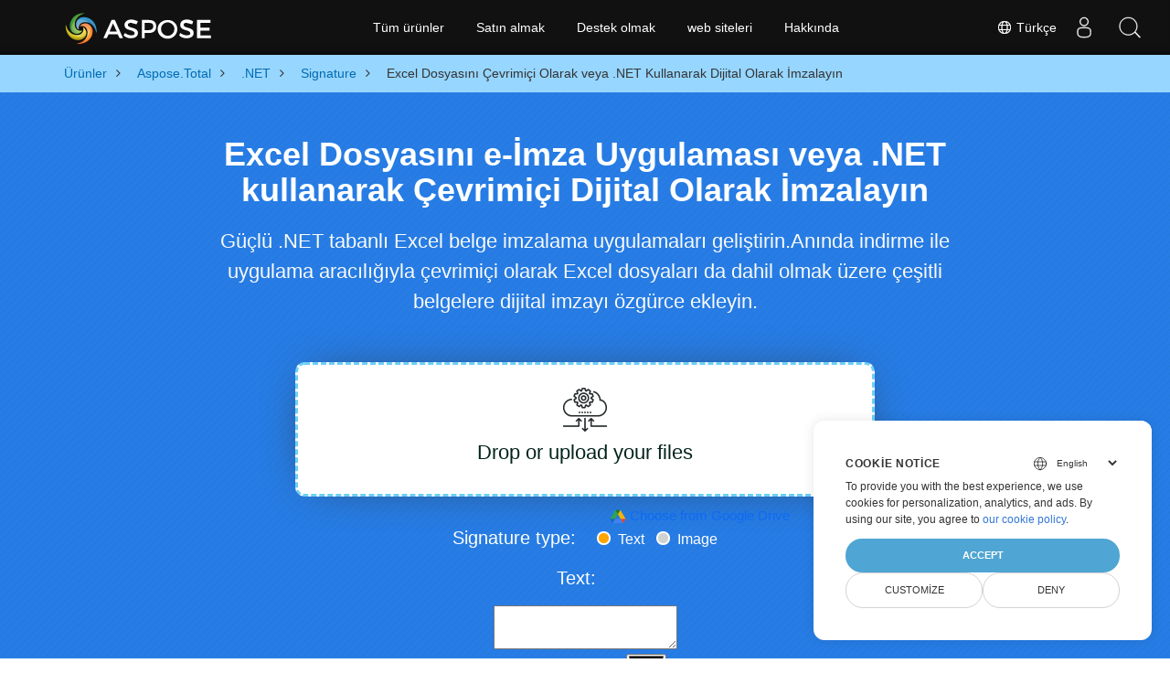

--- FILE ---
content_type: text/html
request_url: https://products.aspose.com/total/tr/net/signature/excel/
body_size: 10193
content:
<!doctype html><html lang=tr class=no-js><head><meta charset=utf-8><link rel=dns-prefetch href=https://www.googletagmanager.com/><script>window.dataLayer=window.dataLayer||[];function gtag(){dataLayer.push(arguments)}gtag("set","url_passthrough",!0),gtag("set","ads_data_redaction",!0),gtag("consent","default",{ad_storage:"denied",ad_user_data:"denied",ad_personalization:"denied",analytics_storage:"denied"}),window.uetq=window.uetq||[],window.uetq.push("consent","default",{ad_storage:"denied"})</script><script>(function(e,t,n,s,o){e[s]=e[s]||[],e[s].push({"gtm.start":(new Date).getTime(),event:"gtm.js"});var a=t.getElementsByTagName(n)[0],i=t.createElement(n),r=s!="dataLayer"?"&l="+s:"";i.async=!0,i.src="https://www.googletagmanager.com/gtm.js?id="+o+r,a.parentNode.insertBefore(i,a)})(window,document,"script","dataLayer","GTM-NJMHSH")</script><meta name=robots content="index, follow"><link rel=apple-touch-icon sizes=180x180 href=https://cms.admin.containerize.com/templates/asposecloud/images/apple-touch-icon.png><link rel=icon type=image/png sizes=32x32 href=https://cms.admin.containerize.com/templates/asposecloud/images/favicon-32x32.png><link rel=icon type=image/png sizes=16x16 href=https://cms.admin.containerize.com/templates/asposecloud/images/favicon-16x16.png><link rel=mask-icon href=https://cms.admin.containerize.com/templates/asposecloud/images/safari-pinned-tab.svg color=#5bbad5><link rel="shortcut icon" href=https://cms.admin.containerize.com/templates/asposecloud/images/favicon.ico><meta name=msapplication-TileColor content="#2b5797"><meta name=msapplication-config content="https://cms.admin.containerize.com/templates/asposecloud/images/browserconfig.xml"><meta name=theme-color content="#ffffff"><meta name=author content="Aspose"><meta charset=utf-8><meta name=viewport content="width=device-width,initial-scale=1,shrink-to-fit=no"><link rel=canonical href=https://products.aspose.com/total/tr/net/signature/excel/><link rel=alternate hreflang=x-default href=https://products.aspose.com/total/net/signature/excel/><link rel=alternate hreflang=en href=https://products.aspose.com/total/net/signature/excel/><link rel=alternate hreflang=fr href=https://products.aspose.com/total/fr/net/signature/excel/><link rel=alternate hreflang=de href=https://products.aspose.com/total/de/net/signature/excel/><link rel=alternate hreflang=el href=https://products.aspose.com/total/el/net/signature/excel/><link rel=alternate hreflang=ru href=https://products.aspose.com/total/ru/net/signature/excel/><link rel=alternate hreflang=ja href=https://products.aspose.com/total/ja/net/signature/excel/><link rel=alternate hreflang=zh href=https://products.aspose.com/total/zh/net/signature/excel/><link rel=alternate hreflang=pt href=https://products.aspose.com/total/pt/net/signature/excel/><link rel=alternate hreflang=cs href=https://products.aspose.com/total/cs/net/signature/excel/><link rel=alternate hreflang=hu href=https://products.aspose.com/total/hu/net/signature/excel/><link rel=alternate hreflang=hi href=https://products.aspose.com/total/hi/net/signature/excel/><link rel=alternate hreflang=it href=https://products.aspose.com/total/it/net/signature/excel/><link rel=alternate hreflang=es href=https://products.aspose.com/total/es/net/signature/excel/><link rel=alternate hreflang=id href=https://products.aspose.com/total/id/net/signature/excel/><link rel=alternate hreflang=nl href=https://products.aspose.com/total/nl/net/signature/excel/><link rel=alternate hreflang=pl href=https://products.aspose.com/total/pl/net/signature/excel/><link rel=alternate hreflang=sv href=https://products.aspose.com/total/sv/net/signature/excel/><link rel=alternate hreflang=he href=https://products.aspose.com/total/he/net/signature/excel/><link rel=alternate hreflang=uk href=https://products.aspose.com/total/uk/net/signature/excel/><link rel=alternate hreflang=ar href=https://products.aspose.com/total/ar/net/signature/excel/><link rel=alternate hreflang=th href=https://products.aspose.com/total/th/net/signature/excel/><link rel=alternate hreflang=ko href=https://products.aspose.com/total/ko/net/signature/excel/><link rel=alternate hreflang=vi href=https://products.aspose.com/total/vi/net/signature/excel/><link rel=alternate hreflang=zh-hant href=https://products.aspose.com/total/zh-hant/net/signature/excel/><meta name=generator content="Hugo 0.101.0"><title>Excel Dosyasını Çevrimiçi Olarak veya .NET Kullanarak Dijital Olarak İmzalayın | products.aspose.com</title><meta name=description content="Excel elektronik tablosunda dijital imza için ücretsiz çevrimiçi uygulama.Excel elektronik tablolarını elektronik olarak imzalamak için C# .NET uygulamasını geliştirin."><script type=application/ld+json>{"@context":"http://schema.org/","@type":"SoftwareApplication","name":"Aspose.Total for Net","applicationCategory":"DeveloperApplication","image":["https://www.aspose.cloud/templates/aspose/img/products/total/aspose_total-for-net.svg"],"description":"Excel elektronik tablosunda dijital imza için ücretsiz çevrimiçi uygulama.Excel elektronik tablolarını elektronik olarak imzalamak için C# .NET uygulamasını geliştirin.","downloadUrl":"https://releases.aspose.com/total/net/","releaseNotes":"https://docs.aspose.com/total/net/release-notes/","operatingSystem":["Windows","Linux","macOS"]}</script><script type=application/ld+json>{"@context":"https://schema.org/","@type":"Article","mainEntityOfPage":{"@type":"WebPage","@id":"https:\/\/products.aspose.com\/total\/tr\/net\/signature\/excel\/"},"headline":"Excel Dosyasını Çevrimiçi Olarak veya .NET Kullanarak Dijital Olarak İmzalayın","description":"Excel elektronik tablosunda dijital imza için ücretsiz çevrimiçi uygulama.Excel elektronik tablolarını elektronik olarak imzalamak için C# .NET uygulamasını geliştirin.","image":{"@type":"ImageObject","url":"https://www.aspose.cloud/templates/aspose/img/products/total/aspose_total-for-net.svg","width":"","height":""},"author":{"@type":"Organization","name":"Aspose Pty Ltd"},"publisher":{"@type":"Organization","name":"Aspose Pty Ltd","logo":{"@type":"ImageObject","url":"https://about.aspose.com/templates/aspose/img/svg/aspose-logo.svg","width":"","height":""}},"datePublished":"2026-01-15","wordCount":"786","articleBody":"[Excel Dosyasını e-İmza Uygulaması veya .NET kullanarak Çevrimiçi Dijital Olarak İmzalayın Güçlü .NET tabanlı Excel belge imzalama uygulamaları geliştirin.Anında indirme ile uygulama aracılığıyla çevrimiçi olarak Excel dosyaları da dahil olmak üzere çeşitli belgelere dijital imzayı özgürce ekleyin. İndir Uygulamayı kullanarak Çevrimiçi Excel Dosyalarına Dijital İmza Ekleme Dijital olarak imzalamak için Excel dosyalarını yükleyin İmza için metin ekleyin veya imza resmini yükleyin \u0026ldquo;İmzala\u0026rdquo; düğmesini tıklayın İmzalı Excel dosyasını indirin Excel Dosyasını .NET Aracılığıyla Dijital Olarak İmzalayın Workbook sınıfı nesnesini kullanarak Excel dosyasını yükleyin DigitalSignatureCollection nesnesi oluştur pfx sertifikasını yükle Sertifikayı yüklemek için DigitalSignature yöntemini kullanın İmza koleksiyonuna imza eklemek için Ekle yöntemini kullanın Parametre olarak koleksiyonla AddDigitalSignature\u0026rsquo;ı çağırın Sonunda kaydet \u0026nbsp; .NET Kodu : Excel Dosyalarına Dijital İmza Ekleme \u0026nbsp; \u0026nbsp; .NET kullanarak E-İmza Uygulaması Geliştirin Birden fazla Excel dosyasını dijital olarak kolayca imzalamak için .NET komut dosyası veya yardımcı program uygulaması geliştirmeniz mi gerekiyor? Aspose.Total for .NET \u0026rsquo;nin alt API\u0026rsquo;si olan Aspose.Cells for .NET ile herhangi bir .NET geliştiricisi, elektronik tablolar arasında imza atmak üzere eSignature uygulamasını programlamak için yukarıdaki API kodunu entegre edebilir.Elektronik tablo imzalamaya yönelik güçlü .NET kitaplığı, Excel formatı dahil birçok popüler formatı destekler. .NET için Excel e-İmza kitaplığı Sisteminize \u0026ldquo;Aspose.Cells for .NET\u0026rdquo; veya \u0026ldquo;Aspose.Total for .NET\u0026rdquo; yüklemek için üç alternatif seçenek vardır.Lütfen ihtiyaçlarınıza uygun olanı seçin ve adım adım talimatları izleyin: Bir NuGet Paketi yükleyin. Dokümantasyon \u0026lsquo;a bakın Kitaplığı Visual Studio IDE\u0026rsquo;de Paket Yönetici Konsolu kullanarak yükleyin Kitaplığı Windows Yükleyici kullanarak elle yükleyin sistem gereksinimleri Ürünümüz tamamen platformlar arasıdır ve \u0026lsquo;.NET Standard 2.0\u0026rsquo; spesifikasyonunu takip eden tüm önemli .NET uygulamalarını destekler: Microsoft .NET Framework, en eski 2.0 sürümünden başlayıp en son \u0026lsquo;.NET Framework 4.8\u0026rsquo; ile biten .NET Core, en eski 2.0 sürümünden başlayıp en son \u0026lsquo;.NET 6\u0026rsquo; ile biten Mono \u0026gt;= 2.6.7 .NET kodu temel donanıma veya işletim sistemine bağlı olmadığından, yalnızca bir Sanal Makineye dayandığından, Windows, macOS, Android, iOS ve Linux için her türlü yazılımı geliştirmekte özgürsünüz.İlgili .NET Framework, .NET Core, Windows Azure, Mono veya Xamarin sürümünü yüklediğinizden emin olun. C#, F#, VB.NET uygulamaları oluşturmak için Microsoft Visual Studio, Xamarin ve MonoDevelop IDE\u0026rsquo;yi kullanmanızı öneririz. Daha fazla ayrıntı için lütfen Ürün Dokümantasyonu \u0026rsquo;e bakın. \u0026nbsp; # Elektronik İmzalarla Elektronik Tablo Biçimlerinin İmzalanma Kullanım Alanları Finansal Raporlar ve Bütçeler XLS, XLSX ve ODS dosyaları genellikle finansal tablolar, bilançolar ve bütçe planları için kullanılır. Dijital imzalar veri doğruluğunu ve inceleyici onayını doğrular. Maaş ve İK Verileri Maaş özetleri ve İK analizleri elektronik tablo olarak paylaşılabilir ve iç denetimler veya denetimler sırasında gizliliği ve bütünlüğü sağlamak için elektronik olarak imzalanabilir. Tedarikçi Teklifleri ve Satın Alma Tabloları Teklif formları, ürün listeleri ve maliyet tahminleri genellikle elektronik tablo biçiminde paylaşılır. Elektronik imzalar kabulü resmileştirir ve gönderim sonrası düzenlemeleri engeller. Denetim ve Uyumluluk Kayıtları Denetçiler, bulguları derlemek ve raporlamak için elektronik tabloları kullanır. Dijital imzalar verinin onaydan sonra değiştirilmediğini doğrular. Stok ve Tedarik Zinciri Kayıtları ODS veya XLSX formatındaki stok takip dosyaları, sevkiyat kayıtları ve tedarikçi verileri dijital olarak imzalanır ve işlemler boyunca tutarlılığı sağlar ve veri manipülasyonunu önler. SSS Yukarıdaki .NET kodunu uygulamamda kullanabilir miyim? Evet, bu kodu indirebilirsiniz. .NET kullanarak Excel dosyasına dijital imza eklemek için kolayca profesyonel bir çözüm geliştirilebilir..NET\u0027te üst düzey, platformdan bağımsız yazılım geliştirmek için Aspose Excel eSignature API\u0027yi kullanın. Bu belge dijital imzalama uygulaması yalnızca Windows\u0027ta mı çalışıyor? Windows, Linux, Mac OS veya Android olsun, üzerinde çalıştığı işletim sisteminden bağımsız olarak herhangi bir cihazdan belge imzalamayı başlatma esnekliğine sahipsiniz. Tek gereken çağdaş bir web tarayıcısı ve aktif bir internet bağlantısıdır. Birden fazla Excel belgesini imzalamak için çevrimiçi uygulamayı kullanmak güvenli midir? Elbette! Hizmetimiz aracılığıyla oluşturulan çıktı dosyaları, 24 saatlik bir süre içinde sunucularımızdan güvenli ve otomatik olarak kaldırılacaktır. Sonuç olarak, bu dosyalarla ilişkili indirme bağlantıları bu sürenin sonunda artık işlevsel olmayacaktır. Uygulamayı hangi tarayıcı kullanmalı? Çevrimiçi Excel belge sıkıştırması için Google Chrome, Firefox, Opera veya Safari gibi herhangi bir modern web tarayıcısını kullanabilirsiniz. Birden fazla Excel dosyasını nasıl imzalayabilirim? İmzalamak istediğiniz bir veya daha fazla dosyayı yükleyerek başlayın. Excel dosyalarınızı sürükleyip bırakabilir veya yalnızca beyaz alanın içine tıklayabilirsiniz.Daha sonra \u0027İmzala\u0027 düğmesine tıklayın; çevrimiçi e-imzalama uygulamamız yüklenen dosyaları hızlı bir şekilde işleyecektir. Excel dosyalarını imzalamak ne kadar sürer? Bu e-imza uygulaması hızlı bir şekilde çalışır, dosyaların yüklenmesi ve imzalanması birkaç saniye sürebilir. Keşfetmek Dosya e-İmzası .NET ile seçenekler İmza BMP (Bit Eşlem Görüntü Dosyası) İmza DOC (Microsoft Word İkili Biçimi) İmza DOCX (Office 2007\u0026#43; Word Belgesi) İmza Excel İmza GIF (Grafik Değişim Formatı) İmza Image İmza JPEG (Ortak Fotoğraf Uzman Grubu) İmza JPG İmza ODP (OpenDocument Sunum Formatı) İmza ODS (OpenDocument Elektronik Tablosu) İmza ODT (OpenDocument Metin Dosyası Biçimi) İmza PDF (Taşınabilir Döküman Formatı) İmza PNG (Taşınabilir Ağ Grafiği) İmza Powerpoint İmza PPT (Powerpoint sunum) İmza PPTX (Açık XML sunumu Biçimi) İmza TIFF (Etiketli Görüntü Dosyası Formatı) İmza Word İmza XLS (Microsoft Excel İkili Biçim) İmza XLSX (XML Çalışma Kitabını Aç) \u0026nbsp;]"}</script><script type=application/ld+json>{"@context":"https://schema.org","@type":"Organization","name":"Aspose Pty. Ltd.","url":"https://www.aspose.com","logo":"https://about.aspose.com/templates/aspose/img/svg/aspose-logo.svg","alternateName":"Aspose","sameAs":["https://www.facebook.com/Aspose/","https://twitter.com/Aspose","https://www.youtube.com/user/AsposeVideo","https://www.linkedin.com/company/aspose","https://stackoverflow.com/questions/tagged/aspose","https://aspose.quora.com/","https://aspose.github.io/"],"contactPoint":[{"@type":"ContactPoint","telephone":"+1 903 306 1676","contactType":"sales","areaServed":"US","availableLanguage":"en"},{"@type":"ContactPoint","telephone":"+44 141 628 8900","contactType":"sales","areaServed":"GB","availableLanguage":"en"},{"@type":"ContactPoint","telephone":"+61 2 8006 6987","contactType":"sales","areaServed":"AU","availableLanguage":"en"}]}</script><script type=application/ld+json>{"@context":"https://schema.org","@type":"WebSite","url":"https://www.aspose.com","sameAs":["https://search.aspose.com","https://docs.aspose.com","https://blog.aspose.com","https://forum.aspose.com","https://products.aspose.com","https://about.aspose.com","https://purchase.aspose.com","https://apireference.aspose.com"],"potentialAction":{"@type":"SearchAction","target":"https://search.aspose.com/search/?q={search_term_string}","query-input":"required name=search_term_string"}}</script><meta itemprop=name content="Excel Dosyasını Çevrimiçi Olarak veya .NET Kullanarak Dijital Olarak İmzalayın"><meta itemprop=description content="Excel elektronik tablosunda dijital imza için ücretsiz çevrimiçi uygulama.Excel elektronik tablolarını elektronik olarak imzalamak için C# .NET uygulamasını geliştirin."><meta property="og:title" content="Excel Dosyasını Çevrimiçi Olarak veya .NET Kullanarak Dijital Olarak İmzalayın"><meta property="og:description" content="Excel elektronik tablosunda dijital imza için ücretsiz çevrimiçi uygulama.Excel elektronik tablolarını elektronik olarak imzalamak için C# .NET uygulamasını geliştirin."><meta property="og:type" content="website"><meta property="og:url" content="https://products.aspose.com/total/tr/net/signature/excel/"><link href=/total/css/ico.min.css rel=stylesheet><link rel=preload href=/total/css/auto-page.min.css as=style onload='this.onload=null,this.rel="stylesheet"'><noscript><link rel=stylesheet href=/total/css/auto-page.min.css></noscript><script>(function(e,t,n,s,o,i,a){e.ContainerizeMenuObject=o,e[o]=e[o]||function(){(e[o].q=e[o].q||[]).push(arguments)},e[o].l=1*new Date,i=t.createElement(n),a=t.getElementsByTagName(n)[0],i.async=1,i.src=s,a.parentNode.append(i)})(window,document,"script","https://menu-new.containerize.com/scripts/engine.min.js?v=1.0.1","aspose-tr")</script><div class=lang-selector id=locale style=display:none!important><a href=#><em class="flag-tr flag-24"></em>&nbsp;Türkçe</a></div><div class="modal fade lanpopup" id=langModal tabindex=-1 aria-labelledby=langModalLabel data-nosnippet aria-modal=true role=dialog style=display:none><div class="modal-dialog modal-dialog-centered modal-lg"><div class=modal-content style=background-color:#343a40><a class=lang-close id=lang-close href=#><img src=/images/close.svg width=14 height=14 alt=Close></em></a><div class=modal-body><div class=rowbox><div class="col langbox"><a href=https://products.aspose.com/total/net/signature/excel/ data-title=En class=langmenu><span><em class="flag-us flag-24"></em>&nbsp;English</span></a></div><div class="col langbox"><a href=https://products.aspose.com/total/fr/net/signature/excel/ data-title=Fr class=langmenu><span><em class="flag-fr flag-24"></em>&nbsp;Français</span></a></div><div class="col langbox"><a href=https://products.aspose.com/total/de/net/signature/excel/ data-title=De class=langmenu><span><em class="flag-de flag-24"></em>&nbsp;Deutsch</span></a></div><div class="col langbox"><a href=https://products.aspose.com/total/el/net/signature/excel/ data-title=El class=langmenu><span><em class="flag-gr flag-24"></em>&nbsp;Ελληνικά</span></a></div><div class="col langbox"><a href=https://products.aspose.com/total/ru/net/signature/excel/ data-title=Ru class=langmenu><span><em class="flag-ru flag-24"></em>&nbsp;Русский</span></a></div><div class="col langbox"><a href=https://products.aspose.com/total/ja/net/signature/excel/ data-title=Ja class=langmenu><span><em class="flag-jp flag-24"></em>&nbsp;日本語</span></a></div><div class="col langbox"><a href=https://products.aspose.com/total/zh/net/signature/excel/ data-title=Zh class=langmenu><span><em class="flag-cn flag-24"></em>&nbsp;简体中文</span></a></div><div class="col langbox"><a href=https://products.aspose.com/total/pt/net/signature/excel/ data-title=Pt class=langmenu><span><em class="flag-br flag-24"></em>&nbsp;Português</span></a></div><div class="col langbox"><a href=https://products.aspose.com/total/cs/net/signature/excel/ data-title=Cs class=langmenu><span><em class="flag-cz flag-24"></em>&nbsp;čeština</span></a></div><div class="col langbox"><a href=https://products.aspose.com/total/hu/net/signature/excel/ data-title=Hu class=langmenu><span><em class="flag-hu flag-24"></em>&nbsp;Magyar</span></a></div><div class="col langbox"><a href=https://products.aspose.com/total/hi/net/signature/excel/ data-title=Hi class=langmenu><span><em class="flag-in flag-24"></em>&nbsp;हिन्दी</span></a></div><div class="col langbox"><a href=https://products.aspose.com/total/it/net/signature/excel/ data-title=It class=langmenu><span><em class="flag-it flag-24"></em>&nbsp;Italiano</span></a></div><div class="col langbox"><a href=https://products.aspose.com/total/es/net/signature/excel/ data-title=Es class=langmenu><span><em class="flag-es flag-24"></em>&nbsp;Español</span></a></div><div class="col langbox"><a href=https://products.aspose.com/total/id/net/signature/excel/ data-title=Id class=langmenu><span><em class="flag-id flag-24"></em>&nbsp;Indonesian</span></a></div><div class="col langbox"><a href=https://products.aspose.com/total/nl/net/signature/excel/ data-title=Nl class=langmenu><span><em class="flag-nl flag-24"></em>&nbsp;Nederlands</span></a></div><div class="col langbox"><a href=https://products.aspose.com/total/pl/net/signature/excel/ data-title=Pl class=langmenu><span><em class="flag-pl flag-24"></em>&nbsp;Polski</span></a></div><div class="col langbox"><a href=https://products.aspose.com/total/sv/net/signature/excel/ data-title=Sv class=langmenu><span><em class="flag-se flag-24"></em>&nbsp;Svenska</span></a></div><div class="col langbox"><a href=https://products.aspose.com/total/he/net/signature/excel/ data-title=He class=langmenu><span><em class="flag-il flag-24"></em>&nbsp;עִברִית</span></a></div><div class="col langbox"><a href=https://products.aspose.com/total/uk/net/signature/excel/ data-title=Uk class=langmenu><span><em class="flag-ua flag-24"></em>&nbsp;Україна</span></a></div><div class="col langbox"><a href=https://products.aspose.com/total/ar/net/signature/excel/ data-title=Ar class=langmenu><span><em class="flag-sa flag-24"></em>&nbsp;عربي</span></a></div><div class="col langbox"><a href=https://products.aspose.com/total/th/net/signature/excel/ data-title=Th class=langmenu><span><em class="flag-th flag-24"></em>&nbsp;ไทย</span></a></div><div class="col langbox"><a href=https://products.aspose.com/total/ko/net/signature/excel/ data-title=Ko class=langmenu><span><em class="flag-kr flag-24"></em>&nbsp;한국인</span></a></div><div class="col langbox"><a href=https://products.aspose.com/total/vi/net/signature/excel/ data-title=Vi class=langmenu><span><em class="flag-vn flag-24"></em>&nbsp;Tiếng Việt</span></a></div><div class="col langbox"><a href=https://products.aspose.com/total/zh-hant/net/signature/excel/ data-title=Zh-Hant class=langmenu><span><em class="flag-tw flag-24"></em>&nbsp;繁體中文</span></a></div></div></div></div></div></div></div><script>const langshowpop=document.getElementById("locale"),langhidepop=document.getElementById("lang-close");langshowpop.addEventListener("click",addClass,!1),langhidepop.addEventListener("click",removeClass,!1);function addClass(e){e.preventDefault();var t=document.querySelector(".lanpopup");t.classList.toggle("show")}function removeClass(e){e.preventDefault();var t=document.querySelector(".lanpopup");t.classList.remove("show")}</script><link rel=stylesheet href=https://www.aspose.com/css/locale.min.css><script defer>const observer=new MutationObserver((e,t)=>{const n=document.getElementById("DynabicMenuUserControls");if(n){const e=document.getElementById("locale");n.prepend(e),e.setAttribute("id","localswitch"),e.setAttribute("style","visibility:visible"),t.disconnect();return}});observer.observe(document,{childList:!0,subtree:!0})</script></head><body class=td-section><noscript><iframe src="https://www.googletagmanager.com/ns.html?id=GTM-NJMHSH" height=0 width=0 style=display:none;visibility:hidden></iframe></noscript><script src=https://www.consentise.com/v1.2/consent-min.js data-cookiedomain=.aspose.com data-privacy-policy-url=https://about.aspose.com/legal/privacy-policy/ data-preferred-color=#4FA5D3 data-default-language=en defer></script><style>.bg-light-primary{background:#97d6ff}.productbreadcrumbs li{list-style-type:none}.productbreadcrumbs li{padding:10px 0;display:inline-block;color:#333}.productbreadcrumbs a{display:inline-block;color:#006bb0!important}.productbreadcrumbs li i{margin:0 10px}@media(max-width:688px){.productbreadcrumbs{padding:0 20px!important}}</style><div class="container-fluid bg-light-primary"><div class=container><div class=row><div class="col-md-12 p-0"><ol class="d-flex align-items-center m-0 productbreadcrumbs p-0" itemscope itemtype=https://schema.org/BreadcrumbList><li itemprop=itemListElement itemscope itemtype=https://schema.org/ListItem><a href=/tr/ itemprop=item><span itemprop=name>Ürünler</span></a><meta itemprop=position content="1"></li><li itemprop=itemListElement itemscope itemtype=https://schema.org/ListItem><i class="fa fa-angle-right">&nbsp;</i>
<a itemprop=item href=/total/tr/><span itemprop=name>Aspose.Total</span></a><meta itemprop=position content="2"></li><li itemprop=itemListElement itemscope itemtype=https://schema.org/ListItem><i class="fa fa-angle-right">&nbsp;</i>
<a itemprop=item href=/total/tr/net/><span itemprop=name>.NET</span></a><meta itemprop=position content="3"></li><li itemprop=itemListElement itemscope itemtype=https://schema.org/ListItem><i class="fa fa-angle-right">&nbsp;</i>
<a itemprop=item href=/total/tr/net/signature/><span itemprop=name>Signature</span></a><meta itemprop=position content="4"></li><li itemprop=itemListElement itemscope itemtype=https://schema.org/ListItem><i class="fa fa-angle-right">&nbsp;</i>
<span itemprop=name>Excel Dosyasını Çevrimiçi Olarak veya .NET Kullanarak Dijital Olarak İmzalayın</span><meta itemprop=position content="5"></li></ol></div></div></div></div><div class="container-fluid td-default td-outer set-min-height"><main role=main class=td-main><style>.header1.header2.productfamilyheader.minify-header{background:#439cda;background:linear-gradient(90deg,#439cda 0%,#286baf 100%)!important;margin-top:0;color:#fff;text-align:center;padding-bottom:45px}.header1.header2.productfamilyheader.minify-header h1,.header1.header2.productfamilyheader.minify-header h2{text-align:center!important}h3.h3title{margin-top:2%!important;margin-bottom:25px;font-size:26px!important;color:#182945!important;width:100%;font-weight:700!important}.faqsection h4{margin-top:2%!important;margin-bottom:10px;font-size:16px!important;color:#182945!important;width:100%;font-weight:600!important}.faqsection p{color:#666}.other-converter span{display:block!important}h4.h3title,h3.h3title{color:#182945!important}.howtolist li{margin-right:0!important;line-height:30px;position:relative;margin-bottom:10px;font-size:18px;list-style-type:none}.howtolist li:before{content:"";position:absolute;left:-30px;top:5px;display:block;background:#006bb0;width:20px;height:20px;color:#fff;text-align:center;line-height:20px;font-size:12px;font-weight:700;border-radius:4px}.howtolist li:nth-child(1):before{content:"1"}.howtolist li:nth-child(2):before{content:"2"}.howtolist li:nth-child(3):before{content:"3"}.howtolist li:nth-child(4):before{content:"4"}.howtolist li:nth-child(5):before{content:"5"}.howtolist li:nth-child(6):before{content:"6"}.howtolist li:nth-child(7):before{content:"7"}.howtolist li:nth-child(8):before{content:"8"}.howtolist li:nth-child(9):before{content:"9"}.howtolist li:nth-child(10):before{content:"10"}.container .mt-0{margin-top:0!important}.container .mb-0{margin-bottom:0!important}.remove-rp{padding-right:0!important}.remove-lp{padding-left:0!important}.highlight pre{padding:20px;border-radius:10px!important}.h2title{margin-top:1rem!important}.bg-light-gray{background:#f7f7f7}.td-outer,.container-fluid.bg-light-primary{padding-left:0;padding-right:0}.pf-landing-page-com .header1 h1,.pf-landing-page-com .header1 h2{text-align:left!important;margin-top:0!important;margin-bottom:0!important}main.td-main p+div .codeblock{padding-top:1rem}.features-section h5{margin-top:0!important}main.td-main p{margin-bottom:0!important}.singleproduct h2.h2title{margin-top:2rem!important;margin-bottom:1rem!important}.pf-landing-page-com{margin-left:0!important;margin-right:0!important}@media(max-width:768px){#howto{padding:10px 20px 20px}#howto ol{padding:0}#howto h2,#howto .h2{text-align:center}.howtolist .howtosection{display:table!important;align-content:center;justify-content:left;margin-top:30px!important}.howtolist .howtosectiongfx{order:1}.howtolist .dflex,.howtolist .howtosectiongfx{display:block}.howtolist ul{list-style-type:none;margin:25px 0 0;padding:0}.howtolist li{line-height:26px;text-align:left;width:100%;margin:0 0 20px;padding-top:0;padding-right:35px;padding-bottom:0;padding-left:0;display:inline-block;text-indent:0;padding-left:30px;font-size:14px}.howtolist li:before{content:"";position:absolute;left:0;top:5px;display:block;background:#006bb0;width:20px;height:20px;color:#fff;text-align:center;line-height:20px;text-indent:0;font-size:12px;font-weight:700;border-radius:4px}.convertypes p{text-align:left!important}.howtolist.d-flex{display:block!important}h3.h3title,h4.h3title{line-height:30px!important;font-size:22px!important}.desktopon{display:none!important}}@media(max-width:668px){.other-converter{max-width:50%}.productbreadcrumbs li:last-child i{margin-left:0!important}.singleproduct h2.h2title{margin-top:1rem!important;margin-bottom:1rem!important}}</style><div class=pf-landing-page-com><script src=https://cdnjs.cloudflare.com/ajax/libs/jquery/3.6.0/jquery.min.js></script><div class="container-fluid td-default td-outer set-min-height"><main role=main class=td-main><style>.header1.header2.productfamilyheader.minify-header{background:#439cda;background:linear-gradient(90deg,#439cda 0%,#286baf 100%)!important;margin-top:0;color:#fff;text-align:center;padding-bottom:45px}.header1.header2.productfamilyheader.minify-header h1,.header1.header2.productfamilyheader.minify-header h2{text-align:center!important}h3.h3title{margin-top:2%!important;margin-bottom:25px;font-size:26px!important;color:#182945!important;width:100%;font-weight:700!important}.faqsection h4{margin-top:2%!important;margin-bottom:10px;font-size:16px!important;color:#182945!important;width:100%;font-weight:600!important}.faqsection p{color:#666}.other-converter span{display:block!important}h4.h3title,h3.h3title{color:#182945!important}.howtolist li{margin-right:0!important;line-height:30px;position:relative;margin-bottom:10px;font-size:18px;list-style-type:none}.howtolist li:before{content:"";position:absolute;left:-30px;top:5px;display:block;background:#006bb0;width:20px;height:20px;color:#fff;text-align:center;line-height:20px;font-size:12px;font-weight:700;border-radius:4px}.howtolist li:nth-child(1):before{content:"1"}.howtolist li:nth-child(2):before{content:"2"}.howtolist li:nth-child(3):before{content:"3"}.howtolist li:nth-child(4):before{content:"4"}.howtolist li:nth-child(5):before{content:"5"}.howtolist li:nth-child(6):before{content:"6"}.howtolist li:nth-child(7):before{content:"7"}.howtolist li:nth-child(8):before{content:"8"}.howtolist li:nth-child(9):before{content:"9"}.howtolist li:nth-child(10):before{content:"10"}.container .mt-0{margin-top:0!important}.container .mb-0{margin-bottom:0!important}.remove-rp{padding-right:0!important}.remove-lp{padding-left:0!important}.highlight pre{padding:20px;border-radius:10px!important}.h2title{margin-top:1rem!important}.bg-light-gray{background:#f7f7f7}.td-outer,.container-fluid.bg-light-primary{padding-left:0;padding-right:0}.pf-landing-page-com .header1 h1,.pf-landing-page-com .header1 h2{text-align:left!important;margin-top:0!important;margin-bottom:0!important}main.td-main p+div .codeblock{padding-top:1rem}.features-section h5{margin-top:0!important}main.td-main p{margin-bottom:0!important}.singleproduct h2.h2title{margin-top:2rem!important;margin-bottom:1rem!important}.pf-landing-page-com{margin-left:0!important;margin-right:0!important}@media(max-width:768px){#howto{padding:10px 20px 20px}#howto ol{padding:0}#howto h2,#howto .h2{text-align:center}.howtolist .howtosection{display:table!important;align-content:center;justify-content:left;margin-top:30px!important}.howtolist .howtosectiongfx{order:1}.howtolist .dflex,.howtolist .howtosectiongfx{display:block}.howtolist ul{list-style-type:none;margin:25px 0 0;padding:0}.howtolist li{line-height:26px;text-align:left;width:100%;margin:0 0 20px;padding-top:0;padding-right:35px;padding-bottom:0;padding-left:0;display:inline-block;text-indent:0;padding-left:30px;font-size:14px}.howtolist li:before{content:"";position:absolute;left:0;top:5px;display:block;background:#006bb0;width:20px;height:20px;color:#fff;text-align:center;line-height:20px;text-indent:0;font-size:12px;font-weight:700;border-radius:4px}.convertypes p{text-align:left!important}.howtolist.d-flex{display:block!important}h3.h3title,h4.h3title{line-height:30px!important;font-size:22px!important}.desktopon{display:none!important}}@media(max-width:668px){.other-converter{max-width:50%}.productbreadcrumbs li:last-child i{margin-left:0!important}.singleproduct h2.h2title{margin-top:1rem!important;margin-bottom:1rem!important}}</style><div class=pf-landing-page-com><div class="container-fluid header1 header2 productfamilyheader minify-header2" style=background:url(https://products.aspose.app/total/merger/img/header.png)repeat!important><div class=container><div class="row pt-lg-5"><div class="col-md-9 m-auto padding0"><div class="padding0 col-lg-12 tc"><h1 class="mt-0 mb-0" style=text-align:center!important>Excel Dosyasını e-İmza Uygulaması veya .NET kullanarak Çevrimiçi Dijital Olarak İmzalayın</h1><h2 class=pr-h2 style=text-align:center!important;margin-top:20px!important>Güçlü .NET tabanlı Excel belge imzalama uygulamaları geliştirin.Anında indirme ile uygulama aracılığıyla çevrimiçi olarak Excel dosyaları da dahil olmak üzere çeşitli belgelere dijital imzayı özgürce ekleyin.</h2></div></div></div><div class="demobox tc col-md-12 padding-0"><iframe style=border:none;width:100% scrolling=no src=https://products.aspose.app/total/signature/embed&h1&h2 id=child-iframe width=90%></iframe>
<script>$(document).ready(function(){window.addEventListener("message",function(e){var t=jQuery("#child-iframe");e.data.hasOwnProperty("height")&&t.height(e.data.height-5)},!1)})</script></div><p class="mt-4 platforms-ico" style=text-align:center!important><a href=https://products.aspose.com/total/tr/java/signature/excel/><img width=50 height=50 src=https://products.aspose.com/total/images/java.svg></a>
<a href=https://products.aspose.com/total/tr/android-java/signature/excel/><img width=50 height=50 src=https://products.aspose.com/total/images/android.svg></a></p><div class="padding0 col-lg-6 tc" style=margin-top:40px><a href=https://releases.aspose.com/tr/total/net/ class="btn btn-warning btn-large">İndir</a></div></div></div></div><style>@media(max-width:980px){body .pf-landing-page-com .header2{display:block!important}body .pf-landing-page-com .header1 h1,.pf-landing-page-com .header1 h2{text-align:center!important;margin-top:20px!important}}</style><style>.platforms-ico{text-align:left!Important}.platforms-ico img{filter:invert(100)brightness(100);max-width:50px!important;width:50px!important}@media(max-width:668px){p.platforms-ico{text-align:center!Important}}</style></main></div><div class='container-fluid bg-white agp-content section'><div class=container><div class=row><div class="col-md-6 tl"><h2 class=heading-border>Uygulamayı kullanarak Çevrimiçi Excel Dosyalarına Dijital İmza Ekleme</h2><ol><li>Dijital olarak imzalamak için Excel dosyalarını yükleyin</li><li>İmza için metin ekleyin veya imza resmini yükleyin</li><li>&ldquo;İmzala&rdquo; düğmesini tıklayın</li><li>İmzalı Excel dosyasını indirin</li></ol></div><div class="col-md-6 tl"><h2 class=heading-border>Excel Dosyasını .NET Aracılığıyla Dijital Olarak İmzalayın</h2><ol><li>Workbook sınıfı nesnesini kullanarak Excel dosyasını yükleyin</li><li>DigitalSignatureCollection nesnesi oluştur</li><li>pfx sertifikasını yükle</li><li>Sertifikayı yüklemek için DigitalSignature yöntemini kullanın</li><li>İmza koleksiyonuna imza eklemek için Ekle yöntemini kullanın</li><li>Parametre olarak koleksiyonla AddDigitalSignature&rsquo;ı çağırın</li><li>Sonunda kaydet</li></ol></div><div class=spacer>&nbsp;</div><div class="col-md-12 tl"><div id=code class=codeblock><h3>.NET Kodu : Excel Dosyalarına Dijital İmza Ekleme</h3><script type=application/javascript src="https://gist.github.com/aspose-com-gists/cae6b5ad09161ce61647c5b8dfffbeef.js?file=add-electronic-signature-to-excel-spreadsheet.cs"></script></div></div><div class=spacer>&nbsp;</div></div></div></div><div class=cleartop>&nbsp;</div><div class="container-fluid productfamilypage bg-gray"><div class="container features-section"><div class=row><p><h2>.NET kullanarak E-İmza Uygulaması Geliştirin</h2><p>Birden fazla Excel dosyasını dijital olarak kolayca imzalamak için .NET komut dosyası veya yardımcı program uygulaması geliştirmeniz mi gerekiyor?
<a href=https://products.aspose.com/total/tr/net/>Aspose.Total for .NET</a>
&rsquo;nin alt API&rsquo;si olan
<a href=https://products.aspose.com/cells/tr/net/>Aspose.Cells for .NET</a>
ile herhangi bir .NET geliştiricisi, elektronik tablolar arasında imza atmak üzere eSignature uygulamasını programlamak için yukarıdaki API kodunu entegre edebilir.Elektronik tablo imzalamaya yönelik güçlü .NET kitaplığı, Excel formatı dahil birçok popüler formatı destekler.<br><br></p></p></div></div></div><div class='container-fluid bg-white agp-content section'><div class=container><div class=row><div class="col-md-6 tl"><h2 class=heading-border>.NET için Excel e-İmza kitaplığı</h2><p>Sisteminize &ldquo;Aspose.Cells for .NET&rdquo; veya &ldquo;Aspose.Total for .NET&rdquo; yüklemek için üç alternatif seçenek vardır.Lütfen ihtiyaçlarınıza uygun olanı seçin ve adım adım talimatları izleyin:<br><br></p><ul><li>Bir
<a href=https://www.nuget.org/packages/Aspose.Cells/>NuGet Paketi</a>
yükleyin.
<a href=https://docs.aspose.com/cells/net/installation/>Dokümantasyon</a>
&lsquo;a bakın</li><li>Kitaplığı Visual Studio IDE&rsquo;de
<a href=https://docs.aspose.com/cells/net/installation/#install-asposecells-using-package-manager-gui>Paket Yönetici Konsolu</a>
kullanarak yükleyin</li><li>Kitaplığı
<a href=https://docs.aspose.com/cells/net/installing-aspose-cells-on-windows/>Windows Yükleyici</a>
kullanarak elle yükleyin</li></ul></div><div class="col-md-6 tl"><h2 class=heading-border>sistem gereksinimleri</h2><p>Ürünümüz tamamen platformlar arasıdır ve &lsquo;.NET Standard 2.0&rsquo; spesifikasyonunu takip eden tüm önemli .NET uygulamalarını destekler:<br><br></p><ul><li>Microsoft .NET Framework, en eski 2.0 sürümünden başlayıp en son &lsquo;.NET Framework 4.8&rsquo; ile biten</li><li>.NET Core, en eski 2.0 sürümünden başlayıp en son &lsquo;.NET 6&rsquo; ile biten</li><li>Mono >= 2.6.7<br><br>.NET kodu temel donanıma veya işletim sistemine bağlı olmadığından, yalnızca bir Sanal Makineye dayandığından, Windows, macOS, Android, iOS ve Linux için her türlü yazılımı geliştirmekte özgürsünüz.İlgili .NET Framework, .NET Core, Windows Azure, Mono veya Xamarin sürümünü yüklediğinizden emin olun.<br><br>C#, F#, VB.NET uygulamaları oluşturmak için Microsoft Visual Studio, Xamarin ve MonoDevelop IDE&rsquo;yi kullanmanızı öneririz.<br><br>Daha fazla ayrıntı için lütfen
<a href=https://docs.aspose.com/cells/net/system-requirements/>Ürün Dokümantasyonu</a>
&rsquo;e bakın.</li></ul></div></div></div></div><div class=cleartop>&nbsp;</div><div class="container-fluid productfamilypage bg-gray"><div class="container features-section"><div class=row><p><p># Elektronik İmzalarla Elektronik Tablo Biçimlerinin İmzalanma Kullanım Alanları</p><h2 id=finansal-raporlar-ve-bütçeler>Finansal Raporlar ve Bütçeler</h2><p>XLS, XLSX ve ODS dosyaları genellikle finansal tablolar, bilançolar ve bütçe planları için kullanılır. Dijital imzalar veri doğruluğunu ve inceleyici onayını doğrular.</p><h2 id=maaş-ve-ik-verileri>Maaş ve İK Verileri</h2><p>Maaş özetleri ve İK analizleri elektronik tablo olarak paylaşılabilir ve iç denetimler veya denetimler sırasında gizliliği ve bütünlüğü sağlamak için elektronik olarak imzalanabilir.</p><h2 id=tedarikçi-teklifleri-ve-satın-alma-tabloları>Tedarikçi Teklifleri ve Satın Alma Tabloları</h2><p>Teklif formları, ürün listeleri ve maliyet tahminleri genellikle elektronik tablo biçiminde paylaşılır. Elektronik imzalar kabulü resmileştirir ve gönderim sonrası düzenlemeleri engeller.</p><h2 id=denetim-ve-uyumluluk-kayıtları>Denetim ve Uyumluluk Kayıtları</h2><p>Denetçiler, bulguları derlemek ve raporlamak için elektronik tabloları kullanır. Dijital imzalar verinin onaydan sonra değiştirilmediğini doğrular.</p><h2 id=stok-ve-tedarik-zinciri-kayıtları>Stok ve Tedarik Zinciri Kayıtları</h2><p>ODS veya XLSX formatındaki stok takip dosyaları, sevkiyat kayıtları ve tedarikçi verileri dijital olarak imzalanır ve işlemler boyunca tutarlılığı sağlar ve veri manipülasyonunu önler.</p></p></div></div></div><div class='pf-landing-page-com autogen'><style>.howtolist li{margin-right:0!important;line-height:26px;position:relative;margin-bottom:10px;font-size:13px;list-style-type:none}</style><div class="col-md-12 tl bg-gray-dark howtolist section"><a class=anchor name=faqpage></a><div class="container tl dflex" itemscope itemtype=https://schema.org/FAQPage><div class="col-md-4 howtosectiongfx"><img class=social-panel-hide-on-mobile src=https://www.groupdocs.cloud/templates/brand/images/groupdocs/conversion/groupdocs_conversion-brand.png alt=SSS width=335 height=283></div><div class="howtosection col-md-8"><div><h2>SSS</h2><ul><li itemscope itemprop=mainEntity itemtype=https://schema.org/Question><div><span itemprop=name><b>Yukarıdaki .NET kodunu uygulamamda kullanabilir miyim?</b></span></div><div itemscope itemprop=acceptedAnswer itemtype=https://schema.org/Answer><span itemprop=text>Evet, bu kodu indirebilirsiniz. .NET kullanarak Excel dosyasına dijital imza eklemek için kolayca profesyonel bir çözüm geliştirilebilir..NET'te üst düzey, platformdan bağımsız yazılım geliştirmek için Aspose Excel eSignature API'yi kullanın.</span></div></li><li itemscope itemprop=mainEntity itemtype=https://schema.org/Question><div><span itemprop=name><b>Bu belge dijital imzalama uygulaması yalnızca Windows'ta mı çalışıyor?</b></span></div><div itemscope itemprop=acceptedAnswer itemtype=https://schema.org/Answer><span itemprop=text>Windows, Linux, Mac OS veya Android olsun, üzerinde çalıştığı işletim sisteminden bağımsız olarak herhangi bir cihazdan belge imzalamayı başlatma esnekliğine sahipsiniz. Tek gereken çağdaş bir web tarayıcısı ve aktif bir internet bağlantısıdır.</span></div></li><li itemscope itemprop=mainEntity itemtype=https://schema.org/Question><div><span itemprop=name><b>Birden fazla Excel belgesini imzalamak için çevrimiçi uygulamayı kullanmak güvenli midir?</b></span></div><div itemscope itemprop=acceptedAnswer itemtype=https://schema.org/Answer><span itemprop=text>Elbette! Hizmetimiz aracılığıyla oluşturulan çıktı dosyaları, 24 saatlik bir süre içinde sunucularımızdan güvenli ve otomatik olarak kaldırılacaktır. Sonuç olarak, bu dosyalarla ilişkili indirme bağlantıları bu sürenin sonunda artık işlevsel olmayacaktır.</span></div></li><li itemscope itemprop=mainEntity itemtype=https://schema.org/Question><div><span itemprop=name><b>Uygulamayı hangi tarayıcı kullanmalı?</b></span></div><div itemscope itemprop=acceptedAnswer itemtype=https://schema.org/Answer><span itemprop=text>Çevrimiçi Excel belge sıkıştırması için Google Chrome, Firefox, Opera veya Safari gibi herhangi bir modern web tarayıcısını kullanabilirsiniz.</span></div></li><li itemscope itemprop=mainEntity itemtype=https://schema.org/Question><div><span itemprop=name><b>Birden fazla Excel dosyasını nasıl imzalayabilirim?</b></span></div><div itemscope itemprop=acceptedAnswer itemtype=https://schema.org/Answer><span itemprop=text>İmzalamak istediğiniz bir veya daha fazla dosyayı yükleyerek başlayın. Excel dosyalarınızı sürükleyip bırakabilir veya yalnızca beyaz alanın içine tıklayabilirsiniz.Daha sonra 'İmzala' düğmesine tıklayın; çevrimiçi e-imzalama uygulamamız yüklenen dosyaları hızlı bir şekilde işleyecektir.</span></div></li><li itemscope itemprop=mainEntity itemtype=https://schema.org/Question><div><span itemprop=name><b>Excel dosyalarını imzalamak ne kadar sürer?</b></span></div><div itemscope itemprop=acceptedAnswer itemtype=https://schema.org/Answer><span itemprop=text>Bu e-imza uygulaması hızlı bir şekilde çalışır, dosyaların yüklenmesi ve imzalanması birkaç saniye sürebilir.</span></div></li></ul></div></div></div><div class="col-md-12 pt-5 pb-5 convertypes bg-white agp-content section" id=dvOtherSupportedConversions><div class=container><h3 id="hOtherSupportedFeatureHeading tc" class="tc d-block">Keşfetmek Dosya e-İmzası .NET ile seçenekler</h3><div class="row other-converters"><div class="col-md-3 other-converter"><a href=https://products.aspose.com/total/tr/net/signature/bmp/>İmza BMP</a>
(Bit Eşlem Görüntü Dosyası)</div><div class="col-md-3 other-converter"><a href=https://products.aspose.com/total/tr/net/signature/doc/>İmza DOC</a>
(Microsoft Word İkili Biçimi)</div><div class="col-md-3 other-converter"><a href=https://products.aspose.com/total/tr/net/signature/docx/>İmza DOCX</a>
(Office 2007+ Word Belgesi)</div><div class="col-md-3 other-converter"><a href=https://products.aspose.com/total/tr/net/signature/excel/>İmza Excel</a></div><div class="col-md-3 other-converter"><a href=https://products.aspose.com/total/tr/net/signature/gif/>İmza GIF</a>
(Grafik Değişim Formatı)</div><div class="col-md-3 other-converter"><a href=https://products.aspose.com/total/tr/net/signature/image/>İmza Image</a></div><div class="col-md-3 other-converter"><a href=https://products.aspose.com/total/tr/net/signature/jpeg/>İmza JPEG</a>
(Ortak Fotoğraf Uzman Grubu)</div><div class="col-md-3 other-converter"><a href=https://products.aspose.com/total/tr/net/signature/jpg/>İmza JPG</a></div><div class="col-md-3 other-converter"><a href=https://products.aspose.com/total/tr/net/signature/odp/>İmza ODP</a>
(OpenDocument Sunum Formatı)</div><div class="col-md-3 other-converter"><a href=https://products.aspose.com/total/tr/net/signature/ods/>İmza ODS</a>
(OpenDocument Elektronik Tablosu)</div><div class="col-md-3 other-converter"><a href=https://products.aspose.com/total/tr/net/signature/odt/>İmza ODT</a>
(OpenDocument Metin Dosyası Biçimi)</div><div class="col-md-3 other-converter"><a href=https://products.aspose.com/total/tr/net/signature/pdf/>İmza PDF</a>
(Taşınabilir Döküman Formatı)</div><div class="col-md-3 other-converter"><a href=https://products.aspose.com/total/tr/net/signature/png/>İmza PNG</a>
(Taşınabilir Ağ Grafiği)</div><div class="col-md-3 other-converter"><a href=https://products.aspose.com/total/tr/net/signature/powerpoint/>İmza Powerpoint</a></div><div class="col-md-3 other-converter"><a href=https://products.aspose.com/total/tr/net/signature/ppt/>İmza PPT</a>
(Powerpoint sunum)</div><div class="col-md-3 other-converter"><a href=https://products.aspose.com/total/tr/net/signature/pptx/>İmza PPTX</a>
(Açık XML sunumu Biçimi)</div><div class="col-md-3 other-converter"><a href=https://products.aspose.com/total/tr/net/signature/tiff/>İmza TIFF</a>
(Etiketli Görüntü Dosyası Formatı)</div><div class="col-md-3 other-converter"><a href=https://products.aspose.com/total/tr/net/signature/word/>İmza Word</a></div><div class="col-md-3 other-converter"><a href=https://products.aspose.com/total/tr/net/signature/xls/>İmza XLS</a>
(Microsoft Excel İkili Biçim)</div><div class="col-md-3 other-converter"><a href=https://products.aspose.com/total/tr/net/signature/xlsx/>İmza XLSX</a>
(XML Çalışma Kitabını Aç)</div></div></div></div></div><div id=back-top><a class=backtop style=cursor:pointer;display:inline;opacity:1>&nbsp;</a></div></div></main></div><script src=https://code.jquery.com/jquery-3.3.1.min.js integrity="sha256-FgpCb/KJQlLNfOu91ta32o/NMZxltwRo8QtmkMRdAu8=" crossorigin=anonymous></script><script defer src=/total/js/main.min.bcff3ebc12e5204436729789d5fdbb30bd3f02f3529ae312b91c61c2335100e9.js integrity="sha256-vP8+vBLlIEQ2cpeJ1f27ML0/AvNSmuMSuRxhwjNRAOk=" crossorigin=anonymous></script><div id=DynabicMenuFooter></div></body></html>

--- FILE ---
content_type: text/html; charset=utf-8
request_url: https://products.aspose.app/total/signature/embed&h1&h2
body_size: 36045
content:
<!DOCTYPE html>
<html lang="en" >
<head>

	<script>
		window.addEventListener('load', function () {
			let message = { height: document.body.scrollHeight, width: document.body.scrollWidth };
			window.top.postMessage(message, "*");
		});
	</script>

	<title>Sign PDF, Word, PowerPoint, Excel, Image Online</title>
	<meta name="viewport" content="width=device-width, initial-scale=1.0" />
	<meta http-equiv="content-type" content="text/html; charset=utf-8" />
	<meta name="description" content="Sign PDF, Word, PowerPoint, Excel, Image files online - free and easy to use." />
	<meta name="theme-color" content="#3C7DE7" />

		<link rel="preload" as="image" href="/total/merger/img/GooglePlay/en.png">
	<link rel="preload" as="image" href="/total/merger/img/apps/panel-icons.png">

<link rel="canonical" href="https://products.aspose.app/total/signature/embed&h1&h2"/>	<link href="/total/merger/img/favicon.ico" rel="shortcut icon" type="image/vnd.microsoft.icon" />

		<script src="https://cdnjs.cloudflare.com/ajax/libs/lazysizes/5.3.2/lazysizes.min.js"></script>
		<script src="https://cdnjs.cloudflare.com/ajax/libs/lazysizes/5.3.2/plugins/unveilhooks/ls.unveilhooks.min.js"></script>
		<script src="https://ajax.googleapis.com/ajax/libs/jquery/3.6.0/jquery.min.js"></script>
	<script defer src="https://cdn.jsdelivr.net/npm/bootstrap@5.0.0-beta3/dist/js/bootstrap.bundle.min.js" crossorigin="anonymous"></script>

	<script type="text/javascript" src="https://www.dropbox.com/static/api/2/dropins.js" id="dropboxjs" data-app-key="gljfwlj92t807r2"></script>
	<script type="text/javascript" src="https://apis.google.com/js/api.js"></script>

		<link rel="preload" href="/total/merger/css/asposeapp.min.css" as="style" />
		<link rel="stylesheet" href="/total/merger/css/asposeapp.min.css" />


	<link rel="stylesheet" href="https://cdnjs.cloudflare.com/ajax/libs/font-awesome/5.15.3/css/all.min.css" media="print" onload="this.media='all'" crossorigin="anonymous" />

		<meta property="og:type" content="website" />
		<meta property="og:site_name" content="Aspose Total Free Apps" />
		<meta property="og:title" content="Sign PDF, Word, PowerPoint, Excel, Image files" />
		<meta property="og:description" content="Sign PDF, Word, PowerPoint, Excel, Image files online - free and easy to use." />
		<meta property="og:image" content="https://products.aspose.app/total/merger/img/free-apps.png" />
		<meta property="og:image:width" content="250" />
		<meta property="og:image:height" content="207" />
		<meta property="og:url" content="https://products.aspose.app/total/signature/embed&amp;h1&amp;h2" />
		<meta name="twitter:card" content="summary_large_image" />
		<meta name="twitter:site" content="@AsposeTotal" />
		<meta name="twitter:creator" content="@AsposeTotal" />
		<meta name="twitter:title" content="Sign PDF, Word, PowerPoint, Excel, Image files" />
		<meta name="twitter:description" content="Sign PDF, Word, PowerPoint, Excel, Image files online - free and easy to use." />
		<meta name="twitter:image:src" content="https://products.aspose.app/total/merger/img/free-apps.png" />

	
		<script async src="https://www.googletagmanager.com/gtag/js?id=G-1LEXT1ZD9X"></script>
		<script>
			window.dataLayer = window.dataLayer || [];

			function gtag() { dataLayer.push(arguments); }

			gtag('js', new Date());
			gtag('config', 'G-1LEXT1ZD9X');
		</script>
	

			<link rel="alternate" hreflang="af" href="https://products.aspose.app/total/af/signature/embed&amp;h1&amp;h2" />
			<link rel="alternate" hreflang="am" href="https://products.aspose.app/total/am/signature/embed&amp;h1&amp;h2" />
			<link rel="alternate" hreflang="ar" href="https://products.aspose.app/total/ar/signature/embed&amp;h1&amp;h2" />
			<link rel="alternate" hreflang="bg" href="https://products.aspose.app/total/bg/signature/embed&amp;h1&amp;h2" />
			<link rel="alternate" hreflang="ca" href="https://products.aspose.app/total/ca/signature/embed&amp;h1&amp;h2" />
			<link rel="alternate" hreflang="cs" href="https://products.aspose.app/total/cs/signature/embed&amp;h1&amp;h2" />
			<link rel="alternate" hreflang="cy" href="https://products.aspose.app/total/cy/signature/embed&amp;h1&amp;h2" />
			<link rel="alternate" hreflang="da" href="https://products.aspose.app/total/da/signature/embed&amp;h1&amp;h2" />
			<link rel="alternate" hreflang="de" href="https://products.aspose.app/total/de/signature/embed&amp;h1&amp;h2" />
			<link rel="alternate" hreflang="el" href="https://products.aspose.app/total/el/signature/embed&amp;h1&amp;h2" />
			<link rel="alternate" hreflang="es" href="https://products.aspose.app/total/es/signature/embed&amp;h1&amp;h2" />
			<link rel="alternate" hreflang="et" href="https://products.aspose.app/total/et/signature/embed&amp;h1&amp;h2" />
			<link rel="alternate" hreflang="fa" href="https://products.aspose.app/total/fa/signature/embed&amp;h1&amp;h2" />
			<link rel="alternate" hreflang="fi" href="https://products.aspose.app/total/fi/signature/embed&amp;h1&amp;h2" />
			<link rel="alternate" hreflang="fr" href="https://products.aspose.app/total/fr/signature/embed&amp;h1&amp;h2" />
			<link rel="alternate" hreflang="ga" href="https://products.aspose.app/total/ga/signature/embed&amp;h1&amp;h2" />
			<link rel="alternate" hreflang="hi" href="https://products.aspose.app/total/hi/signature/embed&amp;h1&amp;h2" />
			<link rel="alternate" hreflang="hr" href="https://products.aspose.app/total/hr/signature/embed&amp;h1&amp;h2" />
			<link rel="alternate" hreflang="ht" href="https://products.aspose.app/total/ht/signature/embed&amp;h1&amp;h2" />
			<link rel="alternate" hreflang="hu" href="https://products.aspose.app/total/hu/signature/embed&amp;h1&amp;h2" />
			<link rel="alternate" hreflang="hy" href="https://products.aspose.app/total/hy/signature/embed&amp;h1&amp;h2" />
			<link rel="alternate" hreflang="id" href="https://products.aspose.app/total/id/signature/embed&amp;h1&amp;h2" />
			<link rel="alternate" hreflang="is" href="https://products.aspose.app/total/is/signature/embed&amp;h1&amp;h2" />
			<link rel="alternate" hreflang="it" href="https://products.aspose.app/total/it/signature/embed&amp;h1&amp;h2" />
			<link rel="alternate" hreflang="iw" href="https://products.aspose.app/total/iw/signature/embed&amp;h1&amp;h2" />
			<link rel="alternate" hreflang="ja" href="https://products.aspose.app/total/ja/signature/embed&amp;h1&amp;h2" />
			<link rel="alternate" hreflang="jv" href="https://products.aspose.app/total/jv/signature/embed&amp;h1&amp;h2" />
			<link rel="alternate" hreflang="ka" href="https://products.aspose.app/total/ka/signature/embed&amp;h1&amp;h2" />
			<link rel="alternate" hreflang="kk" href="https://products.aspose.app/total/kk/signature/embed&amp;h1&amp;h2" />
			<link rel="alternate" hreflang="ko" href="https://products.aspose.app/total/ko/signature/embed&amp;h1&amp;h2" />
			<link rel="alternate" hreflang="ku" href="https://products.aspose.app/total/ku/signature/embed&amp;h1&amp;h2" />
			<link rel="alternate" hreflang="lt" href="https://products.aspose.app/total/lt/signature/embed&amp;h1&amp;h2" />
			<link rel="alternate" hreflang="lv" href="https://products.aspose.app/total/lv/signature/embed&amp;h1&amp;h2" />
			<link rel="alternate" hreflang="ms" href="https://products.aspose.app/total/ms/signature/embed&amp;h1&amp;h2" />
			<link rel="alternate" hreflang="nl" href="https://products.aspose.app/total/nl/signature/embed&amp;h1&amp;h2" />
			<link rel="alternate" hreflang="no" href="https://products.aspose.app/total/no/signature/embed&amp;h1&amp;h2" />
			<link rel="alternate" hreflang="pl" href="https://products.aspose.app/total/pl/signature/embed&amp;h1&amp;h2" />
			<link rel="alternate" hreflang="pt" href="https://products.aspose.app/total/pt/signature/embed&amp;h1&amp;h2" />
			<link rel="alternate" hreflang="ro" href="https://products.aspose.app/total/ro/signature/embed&amp;h1&amp;h2" />
			<link rel="alternate" hreflang="ru" href="https://products.aspose.app/total/ru/signature/embed&amp;h1&amp;h2" />
			<link rel="alternate" hreflang="sk" href="https://products.aspose.app/total/sk/signature/embed&amp;h1&amp;h2" />
			<link rel="alternate" hreflang="sl" href="https://products.aspose.app/total/sl/signature/embed&amp;h1&amp;h2" />
			<link rel="alternate" hreflang="sv" href="https://products.aspose.app/total/sv/signature/embed&amp;h1&amp;h2" />
			<link rel="alternate" hreflang="th" href="https://products.aspose.app/total/th/signature/embed&amp;h1&amp;h2" />
			<link rel="alternate" hreflang="tl" href="https://products.aspose.app/total/tl/signature/embed&amp;h1&amp;h2" />
			<link rel="alternate" hreflang="tr" href="https://products.aspose.app/total/tr/signature/embed&amp;h1&amp;h2" />
			<link rel="alternate" hreflang="uk" href="https://products.aspose.app/total/uk/signature/embed&amp;h1&amp;h2" />
			<link rel="alternate" hreflang="ur" href="https://products.aspose.app/total/ur/signature/embed&amp;h1&amp;h2" />
			<link rel="alternate" hreflang="vi" href="https://products.aspose.app/total/vi/signature/embed&amp;h1&amp;h2" />
			<link rel="alternate" hreflang="zh" href="https://products.aspose.app/total/zh/signature/embed&amp;h1&amp;h2" />
			<link rel="alternate" hreflang="zh-Hant" href="https://products.aspose.app/total/zh-hant/signature/embed&amp;h1&amp;h2" />
</head>
<body>

	
		

<div id="main" class="container-fluid" style="min-height:0px;">

	<div class="row">
		<div id="workplace" style="min-height:330px;">


			<div id="WorkPlaceHolder" data-nosnippet>
				<div id="UploadFile">
						<div class="filedrop" id="filedrop-1" data-nosnippet="" style="margin-bottom: 10px">
							<label for="UploadFileInput-1">Drop or upload your files</label>
							<input type="file" class="uploadfileinput"
								   id="UploadFileInput-1"
								   name="UploadFileInput-1"
								   title=""
								   multiple="true">
						</div>
						<div class="row justify-content-center">
							<div id="ct2a" class="col-md-3 col-sm-12"></div>
							<div id="ct3a" class="col-md-3 col-sm-12">
								<a href="#" class="dropbox-dropin-btn dropbox-dropin-default" onclick="showPickerDialog();">
									<img src="https://fonts.gstatic.com/s/i/productlogos/drive_2020q4/v8/web-32dp/logo_drive_2020q4_color_1x_web_32dp.png" width="18" height="18">
									Choose from Google Drive
								</a>
							</div>
						</div>

<div style="padding-bottom: 0px">
	<p style="display: inline-block; padding-right: 20px;">Signature type:</p>

	<label class="radio-inline" style="vertical-align: inherit; margin-right: 10px">
		<input type="radio" name="signatureType" id="radio1" value="0" checked=""> Text
	</label>
	<label class="radio-inline" style="vertical-align: inherit">
		<input type="radio" name="signatureType" id="radio2" value="1"> Image
	</label>

	<div class="form-group">
		<div class="signature" style="margin-bottom: 0px; margin-top: 0px;">
			<div id="signatureTabText" name="signatureTab">
				<p style="display: inline-block; padding-right: 20px;">Text:</p>
				<br>
				<textarea id="signatureText" name="signatureText" width="350" height="150"></textarea>
				<br>
				<p style="display: inline-block; padding-right: 20px;">Select color:</p>
				<input type="color" id="signatureColorText" name="signatureColorText" value="#000000">
			</div>
			<div id="signatureTabImage" name="signatureTab"  hidden="">
				<p style="display: inline-block; padding-right: 20px;">Image for signature:</p>
				<input type="file" id="signatureImageFile" name="signatureImageFile" accept="image/*">
			</div>
		</div>
	</div>
</div>

<script>
	$(document).ready(function () {

		$('input[type=radio][name="signatureType"]').change(function () {
			if ($(this).val() == '0')
			{
				$('#signatureTabText').removeAttr('hidden');
				$('#signatureTabImage').attr('hidden', '');
			}
			else
			{
				$('#signatureTabText').attr('hidden', '');
				$('#signatureTabImage').removeAttr('hidden');
			}
		});		

		$("#signatureText").click(() => {
			$("#signatureText").css({
				border: ""
			}), hideAlert();
		});
		$("#signatureImageFile").click(() => {
			$("#signatureImageFile").css({
				border: ""
			}), hideAlert();
		});

	});
</script>


								<div id="terms" style="margin-top: 8px; margin-bottom: 4px">By uploading your files or using our service you agree with our <a href="https://about.aspose.app/legal/tos" rel="noopener nofollow">Terms of Service</a> and <a href="https://about.aspose.app/legal/privacy-policy" rel="noopener nofollow">Privacy Policy</a></div>

							<div class="uploadrow">
								<button class="btn funcButton" id="uploadButton" type="button">
									SIGN
								</button>
							</div>

				</div> 			</div>




<div id="DownloadPlaceHolder" class="d-none" data-nosnippet>
	<div class="filesuccess" style="padding:30px 30px;">
		<label style="font-size: clamp(12px, 4vw, 22px)" id="SuccessMessage">Your file has been signed successfully</label>
		<a href="#" id="DownloadButton" class="btn btn-success btn-lg">DOWNLOAD&nbsp;<i class="fas fa-download"></i></a>
		<div class="clearfix">&nbsp;</div>
		<a href="https://products.aspose.app/total/signature/embed&amp;h1&amp;h2" class="btn btn-link">Sign another file &nbsp;<i class="fas fa-redo"></i></a>

			<a id="sendEmailButton" class="btn btn-link" data-bs-toggle="modal" data-bs-target="#sendEmailModal">Send to email &nbsp;<i class="far fa-envelope"></i></a>
	</div>
</div>

			<small id="terms">Powered by <a href="https://www.aspose.com" rel="noopener nofollow">aspose.com</a> and <a href="https://www.aspose.cloud" rel="noopener nofollow">aspose.cloud</a></small>

			<p id="alertMessage" class="alert alert-danger d-none" role="alert"></p>
			<p id="alertE2F" class="alert d-none" role="alert">
				Would you like to report this error to Aspose forum, so that we can examine and resolve the issue? You will get the notification by email when the error is fixed. <a href="#" onclick="showE2FDialog()">Report form</a>
			</p>

			<p id="alertSuccess" class="alert alert-success d-none" role="alert"></p>

			<div id="loaderPlaceHolder" data-nosnippet>
				<div id="loader" class="d-none" role="status" aria-hidden="true">
					<div class="progress">
						<div class="progress-bar progress-bar-striped progress-bar-animated bg-success" role="progressbar" style="width: 5%">5%</div>
					</div>
				</div>
			</div>

			<div id="spinner" class="d-none mt-3">
				<div class="spinner-border text-info" role="status"></div>
				<span>Processing ...</span>
			</div>

		</div>
	</div>
</div>



<div class="modal fade" id="e2fModal" data-bs-keyboard="false" aria-labelledby="e2ftitle" aria-hidden="true">
	<div class="modal-dialog modal-dialog-centered">
		<form>
			<div class="modal-content">
				<div class="modal-header">
					<h5 class="modal-title" id="e2ftitle">Report form</h5>
					<button type="button" class="btn-close" data-bs-dismiss="modal" aria-label="Close"></button>
				</div>
				<div class="modal-body">
					<div class="mb-3 row">
						<label for="e2femail" class="col-sm-4 col-form-label">Email</label>
						<div class="col-sm-8">
							<input type="email" class="form-control" id="e2femail" autocomplete="on"/>
						</div>
					</div>
					<div class="mb-3 row">
						<label for="e2fsubject" class="col-sm-4 col-form-label">Subject</label>
						<div class="col-sm-8">
							<input type="text" class="form-control" id="e2fsubject"/>
						</div>
					</div>
					<div class="mb-3 row">
						<label for="e2ftext" class="col-sm-4 col-form-label">Text</label>
						<div class="col-sm-8">
							<textarea type="form-control" class="form-control" id="e2ftext" rows="2"></textarea>
						</div>
					</div>
					<div class="mb-3 row" style="align-items: center;">
						<label for="e2fprivate" class="col-sm-4 col-form-label">Private</label>
						<div class="col-sm-8">
							<input class="form-check-input" type="checkbox" checked id="e2fprivate">
						</div>
					</div>
					<div class="mb-3">
						<p id="e2ffooter">Only you and the support team will have access to your files.</p>
					</div>
				</div>
				<div class="modal-footer">
					<button type="button" class="btn btn-secondary" data-bs-dismiss="modal">Cancel</button>
					<button type="button" class="btn btn-primary" onclick="sendE2F()">Send</button>
				</div>
			</div>
		</form>
	</div>
</div>
<div class="modal fade" id="feedbackModal" tabindex="-1" aria-labelledby="feedbackModalLabel" data-bs-keyboard="true">
	<div class="modal-dialog modal-dialog-centered">
		<div class="modal-content">
			<div class="modal-header">
				<h4 class="modal-title" id="feedbackModalLabel">Send us your feedback</h4>
				<button type="button" class="btn-close" data-bs-dismiss="modal" aria-label="Close"></button>
			</div>
			<div class="modal-body">
				<div class="form-group">
					<textarea id="feedbackBody" name="feedbackBody" rows="7" maxlength="1000" class="form-control" style="resize: none" placeholder="Write here your opinion, suggestions, etc."></textarea>
					<div class="small">1000 characters maximum</div>
				</div>
			</div>
			<div class="modal-footer">
				<button type="button" class="btn btn-secondary" style="min-width: 80px" data-bs-dismiss="modal">Cancel</button>
				<button type="button" class="btn btn-primary" style="min-width: 80px" onclick="sendFeedbackExtended()">Send</button>
			</div>
		</div>
	</div>
</div><div class="modal fade" id="sendEmailModal" tabindex="-1" aria-labelledby="sendEmailModalLabel" data-bs-keyboard="true">
	<div class="modal-dialog modal-dialog-centered">
		<div class="modal-content">
			<div class="modal-header">
				<h5 class="modal-title" id="sendEmailModalLabel">Send the download link to</h5>
				<button type="button" class="btn-close" data-bs-dismiss="modal" aria-label="Close"></button>
			</div>
			<div class="modal-body">
				<div class="form-group">
					<input id="EmailToInput" type="email" name="email" class="form-control" placeholder="email address" autocomplete="on"/>
				</div>
			</div>
			<div class="modal-footer">
				<button type="button" class="btn btn-secondary" style="min-width: 80px" data-bs-dismiss="modal">Cancel</button>
				<button type="button" class="btn btn-primary" style="min-width: 80px" onclick="sendEmail()">Send</button>
			</div>
		</div>
	</div>
</div><div class="modal fade" id="bookmarkModal" tabindex="-1" aria-labelledby="bookmarkModalLabel" data-bs-keyboard="true">
	<div class="modal-dialog modal-dialog-centered">
		<div class="modal-content">
			<div class="modal-header">
				<h4 class="modal-title" id="bookmarkModalLabel">Bookmark this app</h4>
				<button type="button" class="btn-close" data-bs-dismiss="modal" aria-label="Close"></button>
			</div>
			<div class="modal-body">
				Press Ctrl &#x2B; D to add this page to your favorites or Esc to cancel the action.
			</div>
		</div>
	</div>
</div>
<div class="modal fade" id="langModal" tabindex="-1" aria-labelledby="langModalLabel">
	<div class="modal-dialog modal-dialog-centered modal-lg">
		<div class="modal-content" style="background-color: #343a40">
			<div class="modal-body">
				<div class="row row-cols-sm-2 row-cols-md-4">
						<div class="col langbox">
								<a href="https://products.aspose.app/total/af/signature/embed&amp;h1&amp;h2">
									<span><i class="cf-24 cf-za"></i>&nbsp;&nbsp;&nbsp;Afrikaans</span>
								</a>
						</div>
						<div class="col langbox">
								<a href="https://products.aspose.app/total/hr/signature/embed&amp;h1&amp;h2">
									<span><i class="cf-24 cf-hr"></i>&nbsp;&nbsp;&nbsp;Hrvatski</span>
								</a>
						</div>
						<div class="col langbox">
								<a href="https://products.aspose.app/total/ro/signature/embed&amp;h1&amp;h2">
									<span><i class="cf-24 cf-ro"></i>&nbsp;&nbsp;&nbsp;Rom&#xE2;n&#x103;</span>
								</a>
						</div>
						<div class="col langbox">
								<a href="https://products.aspose.app/total/ka/signature/embed&amp;h1&amp;h2">
									<span><i class="cf-24 cf-ge"></i>&nbsp;&nbsp;&nbsp;&#x10E5;&#x10D0;&#x10E0;&#x10D7;&#x10D5;&#x10D4;&#x10DA;&#x10D8;</span>
								</a>
						</div>
						<div class="col langbox">
								<a href="https://products.aspose.app/total/ht/signature/embed&amp;h1&amp;h2">
									<span><i class="cf-24 cf-ht"></i>&nbsp;&nbsp;&nbsp;Ayisyen</span>
								</a>
						</div>
						<div class="col langbox">
								<a href="https://products.aspose.app/total/id/signature/embed&amp;h1&amp;h2">
									<span><i class="cf-24 cf-id"></i>&nbsp;&nbsp;&nbsp;Indonesia</span>
								</a>
						</div>
						<div class="col langbox">
								<a href="https://products.aspose.app/total/sk/signature/embed&amp;h1&amp;h2">
									<span><i class="cf-24 cf-sk"></i>&nbsp;&nbsp;&nbsp;Slovak</span>
								</a>
						</div>
						<div class="col langbox">
								<a href="https://products.aspose.app/total/hy/signature/embed&amp;h1&amp;h2">
									<span><i class="cf-24 cf-am"></i>&nbsp;&nbsp;&nbsp;&#x540;&#x561;&#x575;&#x565;&#x580;&#x565;&#x576;</span>
								</a>
						</div>
						<div class="col langbox">
								<a href="https://products.aspose.app/total/ca/signature/embed&amp;h1&amp;h2">
									<span><i class="cf-24 cf-ad"></i>&nbsp;&nbsp;&nbsp;Catal&#xE0;</span>
								</a>
						</div>
						<div class="col langbox">
								<a href="https://products.aspose.app/total/is/signature/embed&amp;h1&amp;h2">
									<span><i class="cf-24 cf-is"></i>&nbsp;&nbsp;&nbsp;&#xCD;slenska</span>
								</a>
						</div>
						<div class="col langbox">
								<a href="https://products.aspose.app/total/sl/signature/embed&amp;h1&amp;h2">
									<span><i class="cf-24 cf-si"></i>&nbsp;&nbsp;&nbsp;Sloven&#x161;&#x10D;ina</span>
								</a>
						</div>
						<div class="col langbox">
								<a href="https://products.aspose.app/total/iw/signature/embed&amp;h1&amp;h2">
									<span><i class="cf-24 cf-il"></i>&nbsp;&nbsp;&nbsp;&#x5E2;&#x5B4;&#x5D1;&#x5E8;&#x5B4;&#x5D9;&#x5EA;</span>
								</a>
						</div>
						<div class="col langbox">
								<a href="https://products.aspose.app/total/cs/signature/embed&amp;h1&amp;h2">
									<span><i class="cf-24 cf-cz"></i>&nbsp;&nbsp;&nbsp;&#x10C;e&#x161;tina</span>
								</a>
						</div>
						<div class="col langbox">
								<a href="https://products.aspose.app/total/it/signature/embed&amp;h1&amp;h2">
									<span><i class="cf-24 cf-it"></i>&nbsp;&nbsp;&nbsp;Italiano</span>
								</a>
						</div>
						<div class="col langbox">
								<a href="https://products.aspose.app/total/fi/signature/embed&amp;h1&amp;h2">
									<span><i class="cf-24 cf-fi"></i>&nbsp;&nbsp;&nbsp;Suomalainen</span>
								</a>
						</div>
						<div class="col langbox">
								<a href="https://products.aspose.app/total/ur/signature/embed&amp;h1&amp;h2">
									<span><i class="cf-24 cf-pk"></i>&nbsp;&nbsp;&nbsp;&#x627;&#x631;&#x62F;&#x648;</span>
								</a>
						</div>
						<div class="col langbox">
								<a href="https://products.aspose.app/total/cy/signature/embed&amp;h1&amp;h2">
									<span><i class="cf-24 cf-gb"></i>&nbsp;&nbsp;&nbsp;Cymraeg</span>
								</a>
						</div>
						<div class="col langbox">
								<a href="https://products.aspose.app/total/ku/signature/embed&amp;h1&amp;h2">
									<span><i class="cf-24 cf-iq"></i>&nbsp;&nbsp;&nbsp;Kurd&#xEE;</span>
								</a>
						</div>
						<div class="col langbox">
								<a href="https://products.aspose.app/total/sv/signature/embed&amp;h1&amp;h2">
									<span><i class="cf-24 cf-se"></i>&nbsp;&nbsp;&nbsp;Svenska</span>
								</a>
						</div>
						<div class="col langbox">
								<a href="https://products.aspose.app/total/ar/signature/embed&amp;h1&amp;h2">
									<span><i class="cf-24 cf-ae"></i>&nbsp;&nbsp;&nbsp;&#x639;&#x631;&#x628;&#x64A;</span>
								</a>
						</div>
						<div class="col langbox">
								<a href="https://products.aspose.app/total/da/signature/embed&amp;h1&amp;h2">
									<span><i class="cf-24 cf-dk"></i>&nbsp;&nbsp;&nbsp;Dansk</span>
								</a>
						</div>
						<div class="col langbox">
								<a href="https://products.aspose.app/total/lv/signature/embed&amp;h1&amp;h2">
									<span><i class="cf-24 cf-lv"></i>&nbsp;&nbsp;&nbsp;Latvietis</span>
								</a>
						</div>
						<div class="col langbox">
								<a href="https://products.aspose.app/total/vi/signature/embed&amp;h1&amp;h2">
									<span><i class="cf-24 cf-vn"></i>&nbsp;&nbsp;&nbsp;Ti&#x1EBF;ng Vi&#x1EC7;t</span>
								</a>
						</div>
						<div class="col langbox">
								<a href="https://products.aspose.app/total/fa/signature/embed&amp;h1&amp;h2">
									<span><i class="cf-24 cf-ir"></i>&nbsp;&nbsp;&nbsp;&#x641;&#x627;&#x631;&#x633;&#x6CC;</span>
								</a>
						</div>
						<div class="col langbox">
								<a href="https://products.aspose.app/total/de/signature/embed&amp;h1&amp;h2">
									<span><i class="cf-24 cf-de"></i>&nbsp;&nbsp;&nbsp;Deutsch</span>
								</a>
						</div>
						<div class="col langbox">
								<a href="https://products.aspose.app/total/lt/signature/embed&amp;h1&amp;h2">
									<span><i class="cf-24 cf-lt"></i>&nbsp;&nbsp;&nbsp;Lietuvis</span>
								</a>
						</div>
						<div class="col langbox">
								<a href="https://products.aspose.app/total/tr/signature/embed&amp;h1&amp;h2">
									<span><i class="cf-24 cf-tr"></i>&nbsp;&nbsp;&nbsp;T&#xFC;rk</span>
								</a>
						</div>
						<div class="col langbox">
								<a href="https://products.aspose.app/total/am/signature/embed&amp;h1&amp;h2">
									<span><i class="cf-24 cf-et"></i>&nbsp;&nbsp;&nbsp;&#x12A0;&#x121B;&#x122D;&#x129B;</span>
								</a>
						</div>
						<div class="col langbox">
								<a href="https://products.aspose.app/total/et/signature/embed&amp;h1&amp;h2">
									<span><i class="cf-24 cf-ee"></i>&nbsp;&nbsp;&nbsp;Eestlane</span>
								</a>
						</div>
						<div class="col langbox">
								<a href="https://products.aspose.app/total/hu/signature/embed&amp;h1&amp;h2">
									<span><i class="cf-24 cf-hu"></i>&nbsp;&nbsp;&nbsp;Magyar</span>
								</a>
						</div>
						<div class="col langbox">
								<a href="https://products.aspose.app/total/jv/signature/embed&amp;h1&amp;h2">
									<span><i class="cf-24 cf-id"></i>&nbsp;&nbsp;&nbsp;Wong jawa</span>
								</a>
						</div>
						<div class="col langbox">
								<a href="https://products.aspose.app/total/hi/signature/embed&amp;h1&amp;h2">
									<span><i class="cf-24 cf-in"></i>&nbsp;&nbsp;&nbsp;&#x939;&#x93F;&#x928;&#x94D;&#x926;&#x940;</span>
								</a>
						</div>
						<div class="col langbox">
								<a href="https://products.aspose.app/total/signature/embed&amp;h1&amp;h2">
									<span><i class="cf-24 cf-us"></i>&nbsp;&nbsp;&nbsp;English</span>
								</a>
						</div>
						<div class="col langbox">
								<a href="https://products.aspose.app/total/ms/signature/embed&amp;h1&amp;h2">
									<span><i class="cf-24 cf-my"></i>&nbsp;&nbsp;&nbsp;Melayu</span>
								</a>
						</div>
						<div class="col langbox">
								<a href="https://products.aspose.app/total/el/signature/embed&amp;h1&amp;h2">
									<span><i class="cf-24 cf-gr"></i>&nbsp;&nbsp;&nbsp;&#x395;&#x3BB;&#x3BB;&#x3B7;&#x3BD;&#x3B9;&#x3BA;&#x3AC;</span>
								</a>
						</div>
						<div class="col langbox">
								<a href="https://products.aspose.app/total/th/signature/embed&amp;h1&amp;h2">
									<span><i class="cf-24 cf-th"></i>&nbsp;&nbsp;&nbsp;&#xE44;&#xE17;&#xE22;</span>
								</a>
						</div>
						<div class="col langbox">
								<a href="https://products.aspose.app/total/es/signature/embed&amp;h1&amp;h2">
									<span><i class="cf-24 cf-es"></i>&nbsp;&nbsp;&nbsp;Espa&#xF1;ol</span>
								</a>
						</div>
						<div class="col langbox">
								<a href="https://products.aspose.app/total/nl/signature/embed&amp;h1&amp;h2">
									<span><i class="cf-24 cf-nl"></i>&nbsp;&nbsp;&nbsp;Nederlands</span>
								</a>
						</div>
						<div class="col langbox">
								<a href="https://products.aspose.app/total/bg/signature/embed&amp;h1&amp;h2">
									<span><i class="cf-24 cf-bg"></i>&nbsp;&nbsp;&nbsp;&#x411;&#x44A;&#x43B;&#x433;&#x430;&#x440;&#x441;&#x43A;&#x438;</span>
								</a>
						</div>
						<div class="col langbox">
								<a href="https://products.aspose.app/total/ko/signature/embed&amp;h1&amp;h2">
									<span><i class="cf-24 cf-kr"></i>&nbsp;&nbsp;&nbsp;&#xD55C;&#xAD6D;&#xC5B4;</span>
								</a>
						</div>
						<div class="col langbox">
								<a href="https://products.aspose.app/total/tl/signature/embed&amp;h1&amp;h2">
									<span><i class="cf-24 cf-ph"></i>&nbsp;&nbsp;&nbsp;Filipino</span>
								</a>
						</div>
						<div class="col langbox">
								<a href="https://products.aspose.app/total/no/signature/embed&amp;h1&amp;h2">
									<span><i class="cf-24 cf-no"></i>&nbsp;&nbsp;&nbsp;Norsk</span>
								</a>
						</div>
						<div class="col langbox">
								<a href="https://products.aspose.app/total/kk/signature/embed&amp;h1&amp;h2">
									<span><i class="cf-24 cf-kz"></i>&nbsp;&nbsp;&nbsp;&#x49A;&#x430;&#x437;&#x430;&#x49B;</span>
								</a>
						</div>
						<div class="col langbox">
								<a href="https://products.aspose.app/total/ja/signature/embed&amp;h1&amp;h2">
									<span><i class="cf-24 cf-jp"></i>&nbsp;&nbsp;&nbsp;&#x65E5;&#x672C;&#x8A9E;</span>
								</a>
						</div>
						<div class="col langbox">
								<a href="https://products.aspose.app/total/fr/signature/embed&amp;h1&amp;h2">
									<span><i class="cf-24 cf-fr"></i>&nbsp;&nbsp;&nbsp;Fran&#xE7;ais</span>
								</a>
						</div>
						<div class="col langbox">
								<a href="https://products.aspose.app/total/pl/signature/embed&amp;h1&amp;h2">
									<span><i class="cf-24 cf-pl"></i>&nbsp;&nbsp;&nbsp;Polskie</span>
								</a>
						</div>
						<div class="col langbox">
								<a href="https://products.aspose.app/total/ru/signature/embed&amp;h1&amp;h2">
									<span><i class="cf-24 cf-ru"></i>&nbsp;&nbsp;&nbsp;&#x440;&#x443;&#x441;&#x441;&#x43A;&#x438;&#x439;</span>
								</a>
						</div>
						<div class="col langbox">
								<a href="https://products.aspose.app/total/zh/signature/embed&amp;h1&amp;h2">
									<span><i class="cf-24 cf-cn"></i>&nbsp;&nbsp;&nbsp;&#x7B80;&#x4F53;&#x4E2D;&#x6587;</span>
								</a>
						</div>
						<div class="col langbox">
								<a href="https://products.aspose.app/total/ga/signature/embed&amp;h1&amp;h2">
									<span><i class="cf-24 cf-ie"></i>&nbsp;&nbsp;&nbsp;Gaeilge</span>
								</a>
						</div>
						<div class="col langbox">
								<a href="https://products.aspose.app/total/pt/signature/embed&amp;h1&amp;h2">
									<span><i class="cf-24 cf-pt"></i>&nbsp;&nbsp;&nbsp;Portugu&#xEA;s</span>
								</a>
						</div>
						<div class="col langbox">
								<a href="https://products.aspose.app/total/uk/signature/embed&amp;h1&amp;h2">
									<span><i class="cf-24 cf-ua"></i>&nbsp;&nbsp;&nbsp;&#x423;&#x43A;&#x440;&#x430;&#x457;&#x43D;&#x441;&#x44C;&#x43A;&#x438;&#x439;</span>
								</a>
						</div>
						<div class="col langbox">
								<a href="https://products.aspose.app/total/zh-hant/signature/embed&amp;h1&amp;h2">
									<span><i class="cf-24 cf-cn"></i>&nbsp;&nbsp;&nbsp;&#x4E2D;&#x570B;&#x50B3;&#x7D71;&#x7684;</span>
								</a>
						</div>
				</div>
			</div>
		</div>
	</div>
</div>

<script>
	options = {
		success: function (files) {
			fileDrop.uploadDropBoxFiles(files);
		},

		cancel: function () {
		},

		linkType: "direct",
		multiselect: false,
		folderselect: false,
		sizeLimit: 52428800,
	};

	var button = Dropbox.createChooseButton(options);
	document.getElementById("ct2a").appendChild(button);
</script>

<script type="text/javascript">

	var developerKey = 'AIzaSyDqZA6e-WRzPNhMU9hy5a4n9zB4Cr_6Vps';
	var clientId = "821604489629-rjpbpgb0u0ap9tkvdi45u2lb2c5n2uu4.apps.googleusercontent.com"
	var appId = "821604489629";

	var scope = ['https://www.googleapis.com/auth/drive.file'];
	var pickerApiLoaded = false;
	var oauthToken;

	function loadPicker() {

		if (pickerApiLoaded == false) {
			gapi.load('auth', { 'callback': onAuthApiLoad });
			gapi.load('picker', { 'callback': onPickerApiLoad });
		}
		else {
			createPicker();
		}
	}

	function onAuthApiLoad() {
		window.gapi.auth.authorize(
			{
				'client_id': clientId,
				'scope': scope,
				'immediate': false
			},
			handleAuthResult);
	}

	function onPickerApiLoad() {
		pickerApiLoaded = true;
		createPicker();
	}

	function handleAuthResult(authResult) {
		if (authResult && !authResult.error) {
			oauthToken = authResult.access_token;
			createPicker();
		}
	}

	function createPicker() {
		if (pickerApiLoaded && oauthToken) {
			var view = new google.picker.View(google.picker.ViewId.DOCS);
			//view.setMimeTypes("image/png,image/jpeg,image/jpg");
			var picker = new google.picker.PickerBuilder()
				.enableFeature(google.picker.Feature.NAV_HIDDEN)
				.enableFeature(google.picker.Feature.MULTISELECT_ENABLED)
				.setAppId(appId)
				.setOAuthToken(oauthToken)
				.addView(view)
				.addView(new google.picker.DocsUploadView())
				.setDeveloperKey(developerKey)
				.setCallback(pickerCallback)
				.build();
			picker.setVisible(true);
		}
	}

	function pickerCallback(data) {

		if (data.action == google.picker.Action.PICKED) {
			fileDrop.uploadGoogleDriveFiles(data.docs, oauthToken);
		}
	}

	function showPickerDialog() {
		loadPicker();
	}
</script>
 


	<script src="/total/merger/js/base.min.js"></script>
	<script src="/total/merger/js/filedrop.min.js"></script>

	<script>
		var o = {"APIBasePath":"https://api.products.aspose.app/total/signature/api/","UIBasePath":"https://products.aspose.app/total/signature/","ViewerPath":"/total/viewpdf?","EditorPath":"https://api.products.aspose.app/total/signature/api/edit?","FileSelectMessage":"Please select a file to upload","ShowViewerButton":false,"MaximumUploadFiles":10,"FileAmountMessage":"Please select less than ten files","OnlyOneArchiveFile":"Only one archive file can be used","MaximumUploadSize":10485760,"MaximumUploadSizeMessage":"The size of files should be less than 10 MB:","UseSorting":false,"ReportForm":"Report form","ValidationEmail":"Please specify the valid email address!","ValidationRangeMessage":"Please enter valid page range in the field","ValidationNumberMessage":"Please, enter number in the field","ProtectMsgMissingText":"Please enter password for locking your files","UnlockMsgMissingText":"Please enter file password to unlock","SearchMsgMissingText":"Please enter text to search","RedactionMsgMissingSearchText":"Please enter text to search and redact","RedactionMsgMissingReplaceText":"Please enter replace text to redact with","SignatureMsgMissingText":"Please enter Signature Text value","SignatureMsgMissingImage":"Please select Signature Image file","WatermarkMsgMissingText":"Please enter Watermark Text value","WatermarkMsgMissingImage":"Please select Watermark Image file","FileWrongTypeMessage":"You are trying to upload document(s) of unsupported type:","res":{},"UploadOptions":["PDF","DOC","DOCX","ODT","PPT","PPTX","ODP","XLS","XLSX","ODS","JPG","JPEG","BMP","TIFF","GIF","PNG","PSD"],"Multiple":true,"Accept":".pdf,.doc,.docx,.odt,.ppt,.pptx,.odp,.xls,.xlsx,.ods,.jpg,.jpeg,.bmp,.tiff,.gif,.png,.psd","AppURL":"https://products.aspose.app/total/signature/embed&h1&h2","AppName":"Signature","UploadAndRedirect":false};
		$.extend(o,
			{
				Method: requestSignature,
			});
	</script>
</body>
</html>


--- FILE ---
content_type: text/css
request_url: https://products.aspose.com/total/css/auto-page.min.css
body_size: 11131
content:
/*!CSS Used from: https://products.aspose.com/total/css/font-awesome.min.css*/.fa{display:inline-block;font:14px/1 FontAwesome;font-size:inherit;text-rendering:auto;-webkit-font-smoothing:antialiased;-moz-osx-font-smoothing:grayscale}.pull-right{float:right}.fa-twitter:before{content:""}.fa-facebook:before{content:""}.fa-rss:before{content:""}.fa-linkedin:before{content:""}.fa-angle-right:before{content:""}.fa-github-alt:before{content:""}.fa-stack-overflow:before{content:""}.sr-only{position:absolute;width:1px;height:1px;padding:0;margin:-1px;overflow:hidden;clip:rect(0,0,0,0);border:0}/*!CSS Used from: https://products.aspose.com/total/scss/main.min.5b7d24647510dd0167d4cf34d82528dc053c9328729e5daefbbf2c6c177226ac.css*/*,::after,::before{box-sizing:border-box}main{display:block}body{margin:0;font-family:arial,sans-serif,-apple-system,BlinkMacSystemFont,segoe ui,Roboto,helvetica neue,apple color emoji,segoe ui emoji,segoe ui symbol;font-size:.875rem;font-weight:400;line-height:1.5;color:#4c4c4c;text-align:left;background-color:#fff}[tabindex="-1"]:focus{outline:0!important}h1,h2,h3{margin-top:0;margin-bottom:.5rem;font-family:inherit;font-weight:500;line-height:1.2;color:inherit}ol,p,ul{margin-top:0;margin-bottom:1rem}ul ul{margin-bottom:0}b{font-weight:bolder}a,a:hover{text-decoration:none}a{color:#3176d9;background-color:transparent;-webkit-text-decoration-skip:objects}a:hover{color:#1e53a0}a:not([href]):not([tabindex]){color:inherit;text-decoration:none}a:not([href]):not([tabindex]):focus,a:not([href]):not([tabindex]):hover{color:inherit;text-decoration:none}a:not([href]):not([tabindex]):focus{outline:0}code,pre{font-family:SFMono-Regular,Menlo,Monaco,Consolas,liberation mono,courier new,monospace}pre{margin-top:0;margin-bottom:1rem;overflow:auto;-ms-overflow-style:scrollbar;display:block;font-size:87.5%;color:#4c4c4c}img{vertical-align:middle;border-style:none}button{border-radius:0}button:focus{outline:1px dotted;outline:5px auto -webkit-focus-ring-color}button,input{margin:0;font-family:inherit;font-size:inherit;line-height:inherit;overflow:visible}button{text-transform:none}button,html [type=button]{-webkit-appearance:button}h1{font-size:2rem}h2,h3{font-size:1.6rem;margin-top:2rem}h3{font-size:1.4rem}code{font-size:87.5%;color:#c97300;word-break:break-word}pre code{font-size:inherit;color:inherit;word-break:normal}.container{width:100%;padding-right:15px;padding-left:15px;margin-right:auto;margin-left:auto}@media(min-width:576px){.container{max-width:540px}}@media(min-width:768px){.container{max-width:720px}}@media(min-width:992px){.container{max-width:960px}}@media(min-width:1200px){.container{max-width:1140px}}.container-fluid{width:100%;padding-right:15px;padding-left:15px;margin-right:auto;margin-left:auto}.row{display:flex;flex-wrap:wrap;margin-right:-15px;margin-left:-15px}.col,.col-lg-3,.col-lg-9,.col-md-12,.col-md-3,.col-md-4,.col-md-6,.col-md-8{position:relative;width:100%;min-height:1px;padding-right:15px;padding-left:15px}.col{flex-basis:0;flex-grow:1;max-width:100%}@media(min-width:768px){.col-md-3{flex:0 0 25%;max-width:25%}.col-md-4{flex:0 0 33.33333333%;max-width:33.33333333%}.col-md-6{flex:0 0 50%;max-width:50%}.col-md-8{flex:0 0 66.66666667%;max-width:66.66666667%}.col-md-12{flex:0 0 100%;max-width:100%}}@media(min-width:992px){.col-lg-3{flex:0 0 25%;max-width:25%}.col-lg-9{flex:0 0 75%;max-width:75%}}.form-control{display:block;width:100%;height:calc(2.0625rem - 3px);padding:.375rem .75rem;font-size:.875rem;line-height:1.5;color:#495057;background-color:#fff;background-clip:padding-box;border:1px solid #ccc;border-radius:.25rem;box-shadow:inset 0 1px 1px rgba(0,0,0,.075);transition:border-color .15s ease-in-out,box-shadow .15s ease-in-out}@media screen and (prefers-reduced-motion:reduce){.form-control{transition:none}}.form-control:focus{color:#495057;background-color:#fff;border-color:#6fa3ce;outline:0;box-shadow:inset 0 1px 1px rgba(0,0,0,.075),0 0 0 .2rem rgba(48,99,142,.25)}.form-control::placeholder{color:#888;opacity:1}.form-control:disabled{background-color:#eee;opacity:1}.btn{display:inline-block;font-weight:400;text-align:center;white-space:nowrap;vertical-align:middle;user-select:none;border:1px solid transparent;padding:.375rem .75rem;font-size:.875rem;line-height:1.5;border-radius:.25rem;transition:color .15s ease-in-out,background-color .15s ease-in-out,border-color .15s ease-in-out,box-shadow .15s ease-in-out}@media screen and (prefers-reduced-motion:reduce){.btn{transition:none}}.btn:focus,.btn:hover{text-decoration:none}.btn:focus{outline:0;box-shadow:0 0 0 .2rem rgba(48,99,142,.25)}.btn:disabled{opacity:.65;box-shadow:none}.btn:not(:disabled):not(.disabled){cursor:pointer}.btn:not(:disabled):not(.disabled):active{box-shadow:inset 0 3px 5px rgba(0,0,0,.125)}.btn:not(:disabled):not(.disabled):active:focus{box-shadow:0 0 0 .2rem rgba(48,99,142,.25),inset 0 3px 5px rgba(0,0,0,.125)}.btn-success{color:#fff;background:#3772ff linear-gradient(180deg,#5587ff,#3772ff)repeat-x;border-color:#3772ff;box-shadow:inset 0 1px rgba(255,255,255,.15),0 1px 1px rgba(0,0,0,.075)}.btn-success:hover{color:#fff;background:#1157ff linear-gradient(180deg,#3470ff,#1157ff)repeat-x;border-color:#044eff}.btn-success:focus{box-shadow:inset 0 1px rgba(255,255,255,.15),0 1px 1px rgba(0,0,0,.075),0 0 0 .2rem rgba(55,114,255,.5)}.btn-success:disabled{color:#fff;background-color:#3772ff;border-color:#3772ff}.btn-success:not(:disabled):not(.disabled):active{color:#fff;background-color:#044eff;background-image:none;border-color:#0049f6}.btn-success:not(:disabled):not(.disabled):active:focus{box-shadow:inset 0 3px 5px rgba(0,0,0,.125),0 0 0 .2rem rgba(55,114,255,.5)}.btn-danger{color:#fff;background:#ed6a5a linear-gradient(180deg,#f08073,#ed6a5a)repeat-x;border-color:#ed6a5a;box-shadow:inset 0 1px rgba(255,255,255,.15),0 1px 1px rgba(0,0,0,.075)}.btn-danger:hover{color:#fff;background:#e94b38 linear-gradient(180deg,#ed6655,#e94b38)repeat-x;border-color:#e8402c}.btn-danger:focus{box-shadow:inset 0 1px rgba(255,255,255,.15),0 1px 1px rgba(0,0,0,.075),0 0 0 .2rem rgba(237,106,90,.5)}.btn-danger:disabled{color:#fff;background-color:#ed6a5a;border-color:#ed6a5a}.btn-danger:not(:disabled):not(.disabled):active{color:#fff;background-color:#e8402c;background-image:none;border-color:#e73621}.btn-danger:not(:disabled):not(.disabled):active:focus{box-shadow:inset 0 3px 5px rgba(0,0,0,.125),0 0 0 .2rem rgba(237,106,90,.5)}.btn-sm{padding:.25rem .5rem;font-size:.765625rem;line-height:1.5;border-radius:.2rem}.fade{transition:opacity .15s linear}@media screen and (prefers-reduced-motion:reduce){.fade{transition:none}}.fade:not(.show){opacity:0}.modal{position:fixed;top:0;right:0;bottom:0;left:0;z-index:1050;display:none;overflow:hidden;outline:0}.modal-dialog{position:relative;width:auto;margin:.5rem;pointer-events:none}.modal.fade .modal-dialog{transition:transform .3s ease-out;transform:translate(0,-25%)}@media screen and (prefers-reduced-motion:reduce){.modal.fade .modal-dialog{transition:none}}.modal-dialog-centered{display:flex;align-items:center;min-height:calc(100% - (.5rem*2))}.modal-dialog-centered::before{display:block;height:calc(100vh - (.5rem*2));content:""}.modal-content{position:relative;display:flex;flex-direction:column;width:100%;pointer-events:auto;background-color:#fff;background-clip:padding-box;border:1px solid rgba(0,0,0,.2);border-radius:.3rem;box-shadow:0 .25rem .5rem rgba(0,0,0,.5);outline:0}.modal-body{position:relative;flex:auto;padding:1rem}@media(min-width:576px){.modal-dialog{max-width:500px;margin:1.75rem auto}.modal-dialog-centered{min-height:calc(100% - (1.75rem*2))}.modal-dialog-centered::before{height:calc(100vh - (1.75rem*2))}.modal-content{box-shadow:0 .5rem 1rem rgba(0,0,0,.5)}}@media(min-width:992px){.modal-lg{max-width:800px}}.bg-white{background-color:#fff!important}.d-block{display:block!important}.d-flex{display:flex!important}.align-items-center{align-items:center!important}.sr-only{position:absolute;width:1px;height:1px;padding:0;overflow:hidden;clip:rect(0,0,0,0);white-space:nowrap;border:0}.m-0{margin:0!important}.mt-4{margin-top:1.5rem!important}.p-0{padding:0!important}.pl-0{padding-left:0!important}.pt-5{padding-top:3rem!important}.pb-5{padding-bottom:3rem!important}@media(min-width:992px){.pt-lg-5{padding-top:3rem!important}}@media print{*,::after,::before{text-shadow:none!important;box-shadow:none!important}a:not(.btn){text-decoration:underline}pre{white-space:pre-wrap!important;border:1px solid #adb5bd}img,pre{page-break-inside:avoid}h2,h3,p{orphans:3;widows:3}h2,h3{page-break-after:avoid}.container,body{min-width:992px!important}}@media(min-width:768px){h3[id]:before{display:block;content:" ";margin-top:-5rem;height:5rem;visibility:hidden}}#DynabicMenuInnerDiv{margin-bottom:60px}/*!CSS Used from: https://products.aspose.com/total/scss/products-main.min.be3463abd86a9e1a3088ddcaad9c135b72471000956a23c4acf13f281abd6571.css*/.pf-landing-page-com{margin-left:-15px;margin-right:-15px}.pf-landing-page-com a,.pf-landing-page-com a:focus,.pf-landing-page-com a:hover{text-decoration:none!important}.pf-landing-page-com img{outline:0!important;border:0}.pf-landing-page-com a{background:0 0}.pf-landing-page-com a:active,.pf-landing-page-com a:hover{outline:0}.pf-landing-page-com b{font-weight:700}.pf-landing-page-com pre{overflow:auto}@media print{.pf-landing-page-com *{color:#000!important;text-shadow:none!important;background:0 0!important;-webkit-box-shadow:none!important;box-shadow:none!important}.pf-landing-page-com a,.pf-landing-page-com a:visited{text-decoration:underline}.pf-landing-page-com a[href]:after{content:" ("attr(href)")"}.pf-landing-page-com pre{border:1px solid #999;page-break-inside:avoid}.pf-landing-page-com img{page-break-inside:avoid;max-width:100%!important}.pf-landing-page-com h2,.pf-landing-page-com h3,.pf-landing-page-com p{orphans:3;widows:3}.pf-landing-page-com h2,.pf-landing-page-com h3{page-break-after:avoid}}.pf-landing-page-com *,.pf-landing-page-com :after,.pf-landing-page-com :before{-webkit-box-sizing:border-box;-moz-box-sizing:border-box;box-sizing:border-box}.pf-landing-page-com a{color:#428bca}.pf-landing-page-com a:focus,.pf-landing-page-com a:hover{color:#2a6496}.pf-landing-page-com a:focus{outline-offset:-2px}.pf-landing-page-com img{vertical-align:middle}.pf-landing-page-com h1{font-family:inherit;font-weight:500;line-height:1.1;color:inherit;margin:20px 0 10px;font-size:36px}.pf-landing-page-com h2,.pf-landing-page-com h3{font-family:inherit;font-weight:500;line-height:1.1;color:inherit;margin-top:20px;margin-bottom:10px}.pf-landing-page-com h2{font-size:30px}.pf-landing-page-com h3{font-size:24px}.pf-landing-page-com p{margin:0 0 10px}.pf-landing-page-com ol,.pf-landing-page-com ul{margin-top:0;margin-bottom:20px}.pf-landing-page-com code,.pf-landing-page-com pre{font-family:Menlo,Monaco,Consolas,courier new,monospace}.pf-landing-page-com code{padding:2px 4px;font-size:90%;color:#c7254e;background-color:#f9f2f4;border-radius:4px}.pf-landing-page-com pre{display:block;padding:9.5px;margin:0 0 10px;font-size:13px;line-height:1.42857143;color:#333;word-break:break-all;word-wrap:break-word;background-color:#f5f5f5;border:1px solid #ccc;border-radius:4px}.pf-landing-page-com pre code{padding:0;font-size:inherit;color:inherit;white-space:pre-wrap;background-color:transparent;border-radius:0}.pf-landing-page-com .container,.pf-landing-page-com .container-fluid{padding-right:0!important;padding-left:0!important;margin-right:auto;margin-left:auto}@media(min-width:768px){.pf-landing-page-com .container{width:768px}}@media(min-width:992px){.pf-landing-page-com .container{width:970px}}@media(min-width:1200px){.pf-landing-page-com .container{width:1170px}}.pf-landing-page-com .row{margin-right:0!important;margin-left:0!important}.pf-landing-page-com .col-lg-3,.pf-landing-page-com .col-lg-9,.pf-landing-page-com .col-md-12,.pf-landing-page-com .col-md-3,.pf-landing-page-com .col-md-4,.pf-landing-page-com .col-md-6,.pf-landing-page-com .col-md-8{position:relative;min-height:1px;padding-right:15px;padding-left:15px}@media(min-width:992px){.pf-landing-page-com .col-md-12,.pf-landing-page-com .col-md-3,.pf-landing-page-com .col-md-4,.pf-landing-page-com .col-md-6,.pf-landing-page-com .col-md-8{float:left}.pf-landing-page-com .col-md-12{width:100%}.pf-landing-page-com .col-md-8{width:66.66666667%}.pf-landing-page-com .col-md-6{width:50%}.pf-landing-page-com .col-md-4{width:33.33333333%}.pf-landing-page-com .col-md-3{width:25%}}@media(min-width:1200px){.pf-landing-page-com .col-lg-3,.pf-landing-page-com .col-lg-9{float:left}.pf-landing-page-com .col-lg-9{width:75%}.pf-landing-page-com .col-lg-3{width:25%}}.pf-landing-page-com .btn{display:inline-block;padding:6px 12px;margin-bottom:0;font-size:14px;font-weight:400;line-height:1.42857143;text-align:center;white-space:nowrap;vertical-align:middle;cursor:pointer;-webkit-user-select:none;-moz-user-select:none;-ms-user-select:none;user-select:none;background-image:none;border:1px solid transparent;border-radius:0}.pf-landing-page-com .btn:active:focus,.pf-landing-page-com .btn:focus{outline:thin dotted;outline:5px auto -webkit-focus-ring-color;outline-offset:-2px}.pf-landing-page-com .btn:focus,.pf-landing-page-com .btn:hover{color:#333;text-decoration:none}.pf-landing-page-com .btn:active{background-image:none;outline:0;-webkit-box-shadow:inset 0 3px 5px rgba(0,0,0,.125);box-shadow:inset 0 3px 5px rgba(0,0,0,.125)}.pf-landing-page-com .btn-success{color:#fff;background-color:#29c26a;border-color:#4cae4c}.pf-landing-page-com .btn-success:active,.pf-landing-page-com .btn-success:focus,.pf-landing-page-com .btn-success:hover{color:#fff;background-color:#449d44;border-color:#398439}.pf-landing-page-com .btn-success:active{background-image:none}.pf-landing-page-com .btn-sm{padding:5px 10px;font-size:12px;line-height:1.5;border-radius:3px}.pf-landing-page-com .container-fluid:after,.pf-landing-page-com .container-fluid:before,.pf-landing-page-com .container:after,.pf-landing-page-com .container:before,.pf-landing-page-com .row:after,.pf-landing-page-com .row:before{display:table;content:" "}.pf-landing-page-com .container-fluid:after,.pf-landing-page-com .container:after,.pf-landing-page-com .row:after{clear:both}.pf-landing-page-com .pull-right{float:right!important}@media(min-width:0) and (max-width:640px){.pf-landing-page-com a{-webkit-user-select:none!important}}.pf-landing-page-com a,.pf-landing-page-com a:hover{transition:all .3s ease}@media(max-width:1024px) and (min-width:640px){.pf-landing-page-com .row{margin-right:0!important;margin-left:0!important}}@media(max-width:640px) and (min-width:0){.pf-landing-page-com .row{margin-right:0!important;margin-left:0!important}}.pf-landing-page-com .minify-header a,.pf-landing-page-com .minify-header h1,.pf-landing-page-com .minify-header h2{font-family:open sans,sans-serif}.pf-landing-page-com .minify-header h1{font-weight:lighter!important;margin-top:2%!important;font-size:38px}.pf-landing-page-com .minify-header a{font-size:22px!important;font-weight:100!important}.pf-landing-page-com .minify-header img{max-width:250px!important;float:none;margin:3%auto 0!important}.pf-landing-page-com .minify-header h2{font-weight:600;font-size:22px;line-height:24px}.pf-landing-page-com .header1{background:#439cda;background:linear-gradient(90deg,#439cda 0,#286baf 100%)!important;margin-top:0;color:#fff;text-align:center;padding-bottom:45px}.pf-landing-page-com .header1 h1{font-weight:700;text-shadow:none;margin-top:34px}.pf-landing-page-com .header2{text-align:left}.pf-landing-page-com a,.pf-landing-page-com a:focus,.pf-landing-page-com a:hover{outline:0}.pf-landing-page-com .anchor{visibility:hidden;content:" "}.pf-landing-page-com .tc{text-align:center}.pf-landing-page-com .tr{text-align:right}.pf-landing-page-com .tl{text-align:left}.pf-landing-page-com .anchor{display:block;margin-top:-150px;height:150px}.pf-landing-page-com .productfamilypage h2,.pf-landing-page-com .productfamilypage h3{font-family:open sans,sans-serif}.pf-landing-page-com .productfamilypage h2{font-weight:lighter;margin-top:2%!important}.pf-landing-page-com .productfamilyheader.minify-header.header1.header2{padding-bottom:30px;height:360px}.pf-landing-page-com .productfamilyheader.minify-header h1{font-size:35px}.pf-landing-page-com .minify-header h1{min-width:100%}.pf-landing-page-com .padding0{padding:0!important}.pf-landing-page-com .productfamilypage h3{font-weight:300;font-size:40px}@media(max-width:1024px){.pf-landing-page-com .minify-header h1{text-align:center;white-space:normal;font-size:30px}.pf-landing-page-com .header2{display:block}.pf-landing-page-com .header1.header2.minify-header{display:block!important;background:#439cda;background:linear-gradient(90deg,#439cda 0,#286baf 100%);height:inherit!important;padding:15px}.pf-landing-page-com .minify-header a{display:table;margin:0 auto}}@media(max-width:568px){.pf-landing-page-com .productfamilyheader.minify-header.header2{display:block!important}}@media(max-width:768px){.pf-landing-page-com .padding0{clear:both;display:block;float:none!important;margin:0 auto;text-align:center!important;padding:10px!important}.pf-landing-page-com .productfamilypage h3{text-align:left!important;font-weight:700;font-size:30px}}@media(max-width:1024px) and (min-width:0){.pf-landing-page-com .productfamilyheader.minify-header h1{font-size:30px!important;white-space:normal}.pf-landing-page-com .minify-header h1{white-space:normal}.pf-landing-page-com .productfamilyheader.minify-header.header1.header2{height:inherit!important}.pf-landing-page-com .productfamilyheader.minify-header{background-size:cover!important;display:block}}@media(max-width:640px){.pf-landing-page-com .minify-header img{width:100%}}@media(max-width:480px){.pf-landing-page-com .col-lg-3,.pf-landing-page-com .col-lg-9,.pf-landing-page-com .col-md-12,.pf-landing-page-com .col-md-3,.pf-landing-page-com .col-md-4,.pf-landing-page-com .col-md-6,.pf-landing-page-com .col-md-8{padding:0}}@media(max-width:967px){.pf-landing-page-com .container{width:100%;padding:0;margin:0}}@media(max-width:967px) and (min-width:0px){.pf-landing-page-com .container{max-width:100vw!important}}@media all and (max-width:481px) and (min-width:0){.pf-landing-page-com .header2{display:none;height:auto}.pf-landing-page-com .col-lg-3,.pf-landing-page-com .col-lg-9,.pf-landing-page-com .col-md-12,.pf-landing-page-com .col-md-3,.pf-landing-page-com .col-md-4,.pf-landing-page-com .col-md-6,.pf-landing-page-com .col-md-8{text-align:left}}@media all and (max-width:975px) and (min-width:481px){.pf-landing-page-com .header2{height:auto;display:none}.pf-landing-page-com .col-lg-3,.pf-landing-page-com .col-lg-9,.pf-landing-page-com .col-md-12,.pf-landing-page-com .col-md-3,.pf-landing-page-com .col-md-4,.pf-landing-page-com .col-md-6,.pf-landing-page-com .col-md-8{text-align:left}}.pf-landing-page-com .codeblock h3{background:silver;font-size:13px;padding:10px;border-radius:10px 10px 0 0;margin:0}.pf-landing-page-com .codeblock pre{border:0 solid #fff;background:0 0;padding:0;border-radius:0}.pf-landing-page-com .codeblock pre code{border-radius:0 0 10px 10px;padding:15px 35px}.pf-landing-page-com .hljs{display:block;overflow-x:auto;padding:.5em;background:#333;color:#fff}.pf-landing-page-com .hljs-string{color:#a2fca2}.pf-landing-page-com .hljs-keyword{color:#fcc28c}.pf-landing-page-com .hljs-comment{color:#888}@media(max-width:375px){.pf-landing-page-com .minify-header a{padding:15px 10px!important;font-size:20px!important}}.pf-landing-page-com .header2{height:inherit!important}.pf-landing-page-com .header2 .row{display:flex;align-items:center}.pf-landing-page-com .minify-header h2{margin-bottom:0!important}@media(max-width:1024px){.pf-landing-page-com .header2 .row{display:block!important;align-items:center}}.pf-landing-page-com h2.pr-h2{font-weight:400!important;text-shadow:none!important;line-height:1.5!important;margin:25px 0!important;color:#fafafa!important;font-size:22px!important;text-align:left!important;display:block!important}@media(max-width:868px){.pf-landing-page-com h2.pr-h2{text-align:center!important}.pf-landing-page-com .header1.minify-header .row{display:flex!important;align-items:center;flex-flow:column!important}}.pf-landing-page-com .minify-header h2{display:table;margin-left:auto;text-align:center;margin-right:auto;margin-top:20px}@media(max-width:1024px){.pf-landing-page-com .minify-header h1{text-align:left}}@media(max-width:991px){.pf-landing-page-com .minify-header h1{text-align:center}}.pf-landing-page-com .aspose_product_img{position:relative;display:table;margin:0 auto 25px;min-width:200px;height:220px}.pf-landing-page-com .aspose_product_img img{width:130px!important;height:130px!important;max-height:130px!important;max-width:130px!important;position:absolute;right:0;bottom:0}.pf-landing-page-com .aspose_product_img div.conversiontag{background:#2a74a5!important;width:60px;height:60px;font-size:14px;border-radius:100%;display:inline-block;line-height:55px;border:2px solid #fff;color:#fff;text-align:center;font-weight:700;position:absolute;right:-20px;top:65px;box-shadow:0 5px 8px -5px #666}.pf-landing-page-com .circleiconsformat{position:absolute;width:180px;height:180px;border:1px dashed #ccc;border-radius:100%;bottom:0;right:10px;display:flex;flex-flow:wrap;z-index:0}.pf-landing-page-com .fileiconsmall{font-size:8px;color:#439cda;font-style:normal;font-weight:700;background:#fff;padding:0 2px;margin:0 50px;position:absolute;line-height:10px}.pf-landing-page-com .fileiconsmall:nth-child(1){left:-7px}.pf-landing-page-com .fileiconsmall:nth-child(2){left:35%;top:3%}.pf-landing-page-com .fileiconsmall:nth-child(3){left:-55px;top:25%}.pf-landing-page-com .fileiconsmall:nth-child(4){left:-60px;top:60%}.pf-landing-page-com .fileiconsmall:nth-child(5){position:absolute;left:-25px;top:90%}.pf-landing-page-com .fileiconsmall:before{content:"";position:absolute;top:-11px;left:3px;width:22px;height:28px;border:2px solid #fff;z-index:-1;border-top-right-radius:8px;background:#439cda}@media(max-width:1024px){.productfamilyheader.minify-header h1,.productfamilyheader.minify-header.header1.header2 h2.pr-h2{text-align:left!important}.productfamilyheader.minify-header.header1.header2{padding-right:15px!important;padding-left:15px!important}}@media(max-width:769px){.productfamilyheader.minify-header h1,.productfamilyheader.minify-header.header1.header2 h2.pr-h2{text-align:center!important}.pf-landing-page-com .col-lg-3.col-md-3.pull-right{display:none!important}}.pf-landing-page-com .productfamilypage h2{margin-bottom:25px;font-size:38px!important;color:#182945!important}@media(max-width:767px){.pf-landing-page-com .productfamilypage{padding-left:15px!important;padding-right:15px!important}.pf-landing-page-com .productfamilypage h2{font-size:24px!important}.footer2anchor,.footer2col p{line-height:50px!important}}@media(max-width:992px){.bottomenuitems ul{margin:0;padding:0;list-style-type:none;display:flex;align-items:center;justify-content:center;flex-flow:wrap}.pf-landing-page-com .productfamilypage h2{font-size:18px!important;text-align:left!important}body .pf-landing-page-com .productfamilypage{padding-left:0!important;padding-right:0!important}}.bg-light-primary{background:#97d6ff}.productbreadcrumbs li{list-style-type:none;padding:10px 0;display:inline-block;color:#333;float:left}.productbreadcrumbs a{display:inline-block;color:#006bb0!important}.productbreadcrumbs li i{margin:0 10px}@media(max-width:688px){.productbreadcrumbs{padding:0 20px!important;display:block!important}.productbreadcrumbs li{padding-bottom:0}.productbreadcrumbs li i{margin:0 5px}.convertypes h3{text-align:center!important}.autogen .aboutfile .textbox{padding:0!important}}.pf-landing-page-com .col-md-3.other-converter{margin-bottom:25px}.agp-content,.howtolist li{line-height:26px}.autogen .bg-white{background:#fff;border-bottom:1px solid #eaeaea}.autogen .bg-gray-lite{background:#f5f7fb;border-bottom:1px solid #eaeaea}.autogen .bg-gray-dark{background:#fbfbfb;border-bottom:1px solid #eaeaea}.autogen .section{line-height:26px;padding-top:50px;padding-bottom:50px;clear:both!important}.autogen .agp-content h3{font-size:34px}.autogen .agp-content h2{font-size:26px!important}.autogen .demobox{font-size:14px;margin-bottom:50px}.autogen .aboutfile h3{font-size:26px;margin-top:20px}.autogen .aboutfile h3 span{max-width:500px}.autogen .aboutfile .textbox{padding:0 5.5rem;font-size:15px;line-height:24px}.autogen .aboutfile .rightborder .aboutagp-box{box-shadow:10px 0 15px -15px #eee}.autogen .howtolist .dflex{display:flex;align-content:center;justify-content:center}.autogen .howtolist .howtosection{display:flex;align-content:center;justify-content:left}.autogen .howtolist span{display:inline-block}.autogen .howtolist .howtosectiongfx{display:grid;align-content:center;justify-content:flex-end;order:2}.autogen .howtolist ul{list-style-type:none;margin:25px 0 0 16px;padding:0 0 0 30px}.howtolist li{margin-right:0!important;position:relative;margin-bottom:10px;font-size:13px;list-style-type:none}.autogen .howtolist li:before{content:"";position:absolute;left:-30px;top:5px;display:block;background:#3d8ec48c;width:20px;height:20px;color:#fff;text-align:center;line-height:20px;font-size:12px;font-weight:700;border-radius:4px}.autogen .howtolist li:nth-child(1):before{content:"1"}.autogen .howtolist li:nth-child(2):before{content:"2"}.autogen .howtolist li:nth-child(3):before{content:"3"}.howtolist li:nth-child(4):before{content:"4"}.autogen .howtosection{display:inline-block;margin:0 auto}.autogen .agp-content h2,.autogen .agp-content h3{margin-top:0!important;margin-bottom:30px!important}.autogen .anchor{display:block;margin-top:-150px;height:150px}.autogen .pb-5{padding-bottom:40px}.autogen .pt-5{padding-top:40px}.autogen .heading-border{padding-bottom:10px;border-bottom:1px dotted #999}.autogen .codeblock h3{font-size:13px;margin:0!important;padding:15px!important}.autogen .agp-content .btn{border:0;font-weight:700;padding:10px 12px;text-shadow:0 1px 1px rgba(0,0,0,.5);border-radius:0}.autogen .convertypes a{font-weight:700;font-size:14px;display:block;margin-bottom:5px;color:#3d8ec4}.autogen .convertypes .col-md-3{font-size:12px;margin-bottom:20px}.autogen .convertypes .col-md-3:nth-child(4n+1){clear:left}.d-flex{display:flex}@media(max-width:768px){.autogen .dflex,.autogen .howtolist .howtosection,.howtolist .howtosectiongfx{display:block!important}.autogen .convertypes .col-md-3{text-align:center}.autogen .howtolist [class^=col-md]{width:100%;text-align:center!important}.autogen .aboutagp-box{margin-bottom:50px!important}.autogen .aboutfile h3{display:flex;justify-content:start}.autogen .aboutfile h3 span{font-weight:700!important}.autogen .social-panel-hide-on-mobile{display:none!important}.autogen .col-md-6+.col-md-6{margin-bottom:25px!important}.autogen .section{padding-left:15px!important;padding-right:15px!important}}.chroma{border-radius:0 0 10px 10px!important;color:#f8f8f2!important;background-color:#272822!important}.chroma .k{color:#66d9ef}.chroma .kt{color:#fcc28c}.chroma .s{color:#a2fca2}.chroma .c1{color:#75715e}/*!CSS Used from: https://cms.admin.containerize.com/templates/aspose/App_Themes/optimize/structure.css*/#DynabicMenuInnerDiv{margin-bottom:60px}#DynabicMenuFooter{display:table;width:100%}body{padding:0;margin:0}a:hover,a,a:focus,a:hover{text-decoration:none!important}.footerbottom ul,.topheader ul{list-style:none;margin:0;padding:0}.footerbottom ul li,.topheader ul li{float:left;list-style-image:none!important}.topheader{float:left;width:100%;min-width:1000px;height:60px;background:#111;box-shadow:0-10px 10px -10px #000 inset;font-family:Arial,Verdana,Tahoma;top:0;position:fixed;z-index:9999999}.topsection{width:1170px;margin:0 auto;padding:0 15px}.venturelogo a{float:left;width:270px;height:50px;line-height:50px;background:url(https://cms.admin.containerize.com/templates/aspose/img/svg/aspose-logo.svg)no-repeat;margin-top:5px;background-size:165px}.menuitems{height:60px;float:left;margin-left:60px;padding:0!important}.topheadermenus a{font-size:14px;color:#fff!important;margin:0 .25em;text-decoration:none;display:block;line-height:60px;padding:0 1em}.topheadermenus ul{display:none}.userlogstatus{width:170px;float:right}.topheadermenus li:hover ul{display:block;float:left;width:175px;position:absolute;background:#333;color:#fff}.topheadermenus li li{width:100%;float:left;font-size:13px;margin:5px 0 0}.topheadermenus li li a{font-size:13px;line-height:32px!important;margin:0!important}.topheadermenus li a:hover{background:#2072a7;color:#fff}.topheadermenus li li:focus{background:#3071a9;color:#fff}.footerbottom{float:left;width:100%;position:relative;background:#222;background:-moz-linear-gradient(top,#222 30%,#444 100%);background:-webkit-linear-gradient(top,#222 30%,#444 100%);background:linear-gradient(to bottom,#222 30%,#444 100%)}.footercol{width:100%;margin:0 auto;padding:35px 0;text-align:center}.socialicon{width:auto;display:table;margin:30px auto 40px}.socialicon ul a{padding:8px 10px!important;margin:0 2px;border-radius:100%;color:#818692!important;text-align:center;display:block;height:25px;font-size:20px;line-height:30px}.bottomenuitems{width:auto;display:inline-block;margin:0 auto 20px}.bottomenuitems ul,.socialicon ul{margin:0;padding:0;list-style-type:none}.bottomenuitems ul li{float:left}.bottomenuitems ul li a{padding:0;margin:0 15px;color:#fff!important;text-align:center;display:block;font-size:14px;font-weight:400;text-decoration:none;text-transform:capitalize;font-family:open sans,sans-serif}.bottomenuitems ul li a:hover,.footer2col a:hover{color:#3d8ec4!important;text-decoration:none}.footer2bar{float:left;width:100%;height:52px;background:#242323;background:-moz-linear-gradient(top,#242323 0,#333 100%);background:-webkit-linear-gradient(top,#242323 0,#333 100%);background:linear-gradient(to bottom,#242323 0,#333 100%);border-bottom:3px solid #222}.footer2col{width:100%;margin:0 auto}.footer2col a,.footer2col p{font-size:11px!important;color:#868484!important;line-height:52px;font-family:Arial,Verdana,Tahoma}.footer2col p{margin:0 10px 0 0;display:inline;float:none!important}.footer2col a{margin:0!important;padding:0!important;text-decoration:none!important}.footerbottom .socialicon a:hover i:before,.socialicon a:hover{color:#fff!important}.sep1{color:#818692;font-size:15px}.togglebtn{cursor:pointer;position:relative;float:right;background-color:transparent;background-image:none;border:1px solid transparent;outline:0}.sr-only{position:absolute;width:1px;height:1px;padding:0;margin:-1px;overflow:hidden;clip:rect(0,0,0,0);border:0}.icon-bar{transform:rotate(0);padding:0;left:0;display:block;top:0;transition:.3s all ease-in-out;background:#888}.icon-bar,.icon-bar+.icon-bar{margin-top:4px}.togglebtn .icon-bar{display:block;width:20px;height:2px;border-radius:1px}.togglebtn{display:none;background:#333;margin:0 0 0 5px;min-height:60px;padding:0 15px;border-radius:0}img{outline:0!important}.footerbottom i{font-style:normal}li.linkmobile{display:none!important}.topsearchboxdiv,.userloginbox:hover ul ul{display:block}.userloginbox{float:right;position:relative;padding-top:0!important}.userloginbox .userlogin{padding:0 5px!important;display:block!important;color:#eaeaea!important;max-height:60px!important;font-size:18px;cursor:pointer;margin:15px 5px}.loginanchor ul{display:none}.userloginbox ul ul{position:absolute;right:0;background:#222;padding:10px;min-width:200px;box-shadow:0 3px 6px rgb(0 0 0/.2)}.loginanchor ul li{display:block;box-sizing:border-box;width:100%;padding-bottom:0}.userloginbox:hover ul ul a{font-size:13px!important;color:#fff!important;display:block!important;padding:5px!important;margin-bottom:5px}.userloginbox ul ul a:hover{color:#fff;background:#1a89d0}.footer2col,.footer2text{text-align:center}.footer2anchor,.footer2text{display:inline-block}.topsection button+div a{float:left;line-height:50px;margin-top:5px}@media(max-width:1024px) and (min-width:0px){.footer2anchor,.footer2col p{display:table!important}.menuitems li a:after{float:right;content:"";font-size:16px;font-family:Fontawesome;color:#999}}@media(max-width:1024px){.topheadermenus li.linkmobile{display:block!important}.topheader,.topsection{width:100%;min-width:100%;max-width:100%;padding:0!important;z-index:9999!important}.togglebtn{display:block}.menuitems{display:none}.venturelogo{margin-left:10px}.footer2bar{background:#000!important;height:inherit}.footer2col,.footercol{width:100%!important}.footer2anchor,.footer2text{display:block;height:20px}.footer2text{clear:both;background:#000!important}.footer2anchor,.footer2col p{float:none!important;text-align:center;line-height:16px;background:#000!important;width:100%;display:table;clear:both}}@media(max-width:768px){.socialicon ul li{width:inherit!important;min-height:40px;float:none;display:inline-block}.bottomenuitems ul li.sep1,.sep1{display:none!important}.bottomenuitems ul li{margin:0 10px 10px!important;float:none!important;display:inline-block!important}.bottomenuitems ul{display:table!important;text-align:center!important}.bottomenuitems ul li a{margin:0}.footer2anchor,.footer2col p{line-height:50px!important}}@media(max-width:480px){.userlogstatus{width:100px}.topsearchboxdiv{display:none!important}}@media(max-width:1024px) and (min-width:0px){.menuitems ul li li,.menuitems ul ul{width:100%!important;margin-top:0!important}.menuitems ul ul{position:relative!important;background:#000!important;border-radius:0!important;float:left}.menuitems{right:0!important;width:280px!important;left:inherit!important;overflow-y:auto;margin:0;clear:both;position:absolute;top:60px;background:#fff;padding-right:0;max-height:500px!important;height:inherit}.menuitems ul{margin-left:0!important;text-align:left}.menuitems ul li{margin-left:0!important;width:100%!important}.menuitems ul li a{line-height:40px!important;margin:0!important}.menuitems ul li a:after,.menuitems ul li:hover a:after{float:right;content:"";font-size:16px;font-family:Fontawesome;color:#999}.menuitems ul li:hover a:after{content:"";color:#fff}.menuitems ul li li{padding:0!important}.menuitems ul li li a{padding:2px 15px!important;line-height:35px!important}.menuitems ul li li a:after,.menuitems ul ul{display:none!important}.menuitems ul li:hover{background:0 0!important}.menuitems ul li li a:hover{background:#439cda!important}}@media(max-width:668px){.topsection button+div a{max-width:185px}.userlogstatus{width:100px!important}.venturelogo a{width:185px!important;background-size:165px!important;background-position:0 0!important}}@media(max-width:1024px){.togglebtn{float:left;margin:0 5px 0 0!important}.menuitems{right:inherit!important;left:0!important}}.desklink{display:block!important}#DynabicMenuUserControlsclone,.footercol .socialicon .fa:after,.footercol .socialicon .fa:before,.moblink,.topurlink.moblink:after{display:none!important}@media(max-width:1024px){.topheader .menuitems,.topsearchboxdiv,.topurlink.moblink,div#DynabicMenuUserControlsclone{display:block!important}.topsearchboxdiv{z-index:999999;position:relative}.topurlink.moblink:hover{background:#2072a7;color:#fff}.desklink,.menuitems ul li:hover .productmenubox a:after,.topurlink.moblink:after{display:none!important}.menuitems ul li a{box-sizing:border-box!important}.topheader .menuitems{transition:.5s all ease-in-out;left:-300px!important;background:#222}.productmenubox{width:100%!important;max-width:100%}.topheadermenus li ul .productmenubox a{padding:10px 15px!important;display:block;width:100%}.productmenubox a b,.productmenubox em{font-size:14px!important;display:inline!important;font-weight:400!important}.productmenubox em{font-style:normal!important;float:none!important;white-space:nowrap!important}.productmenubox a b{clear:none!important}}.twocolmenu.topheadermenus li:nth-child(1):hover ul{width:inherit!important}.productmenubox{width:500px;float:left;display:block}.topheadermenus li .productmenubox a{line-height:20px!important;margin:10px 0 0;float:left;padding:5px 15px!important;display:inline-block;width:33.33%;box-sizing:border-box}.topheadermenus li .productmenubox a:hover{background:#3071a9!important;color:#fff!important}.productmenubox a b{font-size:12px;display:block;clear:both;font-weight:400}.productmenubox em{font-style:normal;float:left;font-size:16px;font-weight:600}@media(max-width:350px){.userlogstatus{width:75px!important}}@media(max-width:320px){.venturelogo a{width:165px!important;background-size:180px!important;background-position:0 8px!important}.userlogstatus{width:80px!important}}.footersubscribe{background:#006bb0;padding:30px 0}.socialicon ul,.subscibe-box{display:flex;align-items:center}.subscibe-box{width:100%;margin:0 auto;padding:20px;font-family:open sans,sans-serif}.subscibe-lhs,.subscibe-rhs{width:50%;margin:0;display:inline;text-align:left}.footersubscribe .row{margin:0-15px}.subscibe-lhs h3{font-size:20px;font-weight:600;color:#fefefe;margin:0 0 5px;text-transform:none;line-height:20px}.subscibe-lhs p{font-size:14px;font-weight:400;color:#e8e8e8;margin:0}.subscibe-rhs{display:inline-block}.subscibe-rhs form{display:block;clear:both;width:100%}.subscibe-rhs form input{border-radius:0!important;display:inline!important;width:70%!important;margin:0 0 0 30px!important;min-height:45px!important;float:left!important}.subscibe-rhs form button{display:inline-block;vertical-align:top;min-height:45px}.subscibe-rhs .form-control{height:34px;padding:6px 12px;font-size:14px;line-height:1.42857143;color:#555;background-color:#fff;background-image:none;border:0 solid #ccc;box-sizing:border-box}.footersubscribe .col-md-12{min-height:1px}@media(min-width:1200px){.footersubscribe .container{width:1170px}}@media(min-width:992px){.footersubscribe .container{width:970px}}.footersubscribe .container{padding-right:15px;padding-left:15px;margin-right:auto;margin-left:auto}.subscibe-rhs .btn-danger{color:#fff;background-color:#dc4342;border-color:#d43f3a}.subscibe-rhs .btn{display:inline-block;padding:6px 12px;margin-bottom:0;font-size:14px;font-weight:400;line-height:1.42857143;text-align:center;white-space:nowrap;vertical-align:middle;cursor:pointer;-webkit-user-select:none;-moz-user-select:none;-ms-user-select:none;user-select:none;background-image:none;border:1px solid transparent;border-radius:0}@media(max-width:800px) and (min-width:669px){.subscibe-rhs form input{width:60%!important}}@media(max-width:668px){.subscibe-box{display:block;align-items:center;padding:20px 10px!important;box-sizing:border-box}.subscibe-lhs h3,.subscibe-lhs p{text-align:center}.subscibe-rhs form{margin-top:30px!important}.subscibe-lhs,.subscibe-rhs{width:100%;margin:0;display:inline;text-align:left}.subscibe-rhs form input{border-radius:0!important;display:inline!important;width:100%!important;margin:0 0 10px!important;min-height:45px!important;float:left!important}.subscibe-rhs form button{display:block;vertical-align:top;min-height:45px;margin:0 auto;width:100%}}.fa-quora:before{content:""}@media(max-width:993px) and (min-width:967px){.subscibe-rhs form input{margin:0!important}}@media(max-width:1170px) and (min-width:668px){.topsection{max-width:100%;width:100%}.desklink{display:block!important}}.footercol .socialicon ul a{padding:0!important;height:26px!important;max-height:26px!important;min-height:26px!important;max-width:26px;min-width:26px;width:26px}.footercol .socialicon a i{width:20px;height:20px;display:block;background-repeat:no-repeat!important;background-color:transparent!important;padding:5px;margin:0 auto;background-image:url(https://cms.admin.containerize.com/templates/aspose/App_Themes/V3/images/menu-icons.svg);background-size:26px 903.052px}.footercol .socialicon a:hover i{filter:brightness(1.5)}.socialicon ul{flex-flow:wrap;justify-content:center}.socialicon ul li{margin:10px 8px}.footercol .socialicon .fa-facebook{background-position:-5px -210px!important}.footercol .socialicon .fa-twitter{background-position:-5px -240px!important}.footercol .socialicon .fa-linkedin{background-position:-5px -300px!important}.footercol .socialicon .fa-stack-overflow{background-position:-5px -330px!important}.footercol .socialicon .fa-github-alt{background-position:-5px -360px!important}.footercol .socialicon .fa-rss{background-position:-5px -510px!important}.footercol .socialicon .fa-quora{background-position:-5px -598px!important}@media(max-width:1024px){.subscibe-box{box-sizing:border-box;padding:20px}.footercol .socialicon ul a,.footercol .socialicon ul li{height:26px!important;max-height:26px!important;min-height:26px!important;width:26px;max-width:26px;min-width:26px}.socialicon{width:95%;display:block}.menuitems ul li a.mobileanchor:after,.menuitems ul li:hover a.mobileanchor:after{background-image:url(https://cms.admin.containerize.com/templates/aspose/App_Themes/V3/images/menu-icons.svg)!important;background-size:26px 903.052px!important;background-repeat:no-repeat!important;background-color:transparent!important;border-radius:0!important;font-size:0;display:inline-block;width:20px;height:28px;background-position:0-532px}.menuitems ul li:hover a.mobileanchor:after{background-position:0-563px}.userloginbox.desklink{padding-top:0!important}.menuitems ul li a:after{font-size:0!important}}#subscribe_message,#subscribe_message p{color:#fff;text-align:center}@media(max-width:1700px) and (min-width:1200px){.footerbottom .bottomenuitems ul li a{margin:0 15px!important}}@media(max-width:1366px){body .bottomenuitems ul{display:flex!important;flex-flow:wrap;align-items:flex-start;justify-content:start}.bottomenuitems ul li{width:25%;margin-bottom:10px}.sep1{display:none}.bottomenuitems ul li a{text-align:left!important;text-indent:25%}}@media(max-width:668px){.bottomenuitems ul li{width:100%;margin-left:0!important}.sep1{display:none}.bottomenuitems ul li a{text-align:center!important;text-indent:0}}.font-0{font-size:0!important;height:0;width:0;display:block}.lang-selector a{cursor:pointer;color:#fff!important}/*!CSS Used from: Embedded*/.bg-light-primary{background:#97d6ff}.productbreadcrumbs li{list-style-type:none;padding:10px 0;display:inline-block;color:#333}.productbreadcrumbs a{display:inline-block;color:#006bb0!important}.productbreadcrumbs li i{margin:0 10px}@media(max-width:688px){.productbreadcrumbs{padding:0 20px!important}}/*!CSS Used from: Embedded*/.platforms-ico{text-align:left!important}.platforms-ico img{filter:invert(100)brightness(100);max-width:50px!important;width:50px!important}@media(max-width:668px){p.platforms-ico{text-align:center!important}}/*!CSS Used from: Embedded*/@media(max-width:980px){body .pf-landing-page-com .header2{display:block!important}.pf-landing-page-com .header1 h2,body .pf-landing-page-com .header1 h1{text-align:center!important;margin-top:20px!important}}/*!CSS Used from: Embedded*/.howtolist li{margin-right:0!important;line-height:26px;position:relative;margin-bottom:10px;font-size:13px;list-style-type:none}/*!CSS Used fontfaces*/@font-face{font-family:open sans;font-display:swap;font-style:italic;font-weight:300;font-stretch:100%;src:url(https://fonts.gstatic.com/s/opensans/v35/memtYaGs126MiZpBA-UFUIcVXSCEkx2cmqvXlWqWtE6FxZCJgvAQ.woff2)format("woff2");unicode-range:U+460-52F,U+1C80-1C88,U+20B4,U+2DE0-2DFF,U+A640-A69F,U+FE2E-FE2F}@font-face{font-family:open sans;font-display:swap;font-style:italic;font-weight:300;font-stretch:100%;src:url(https://fonts.gstatic.com/s/opensans/v35/memtYaGs126MiZpBA-UFUIcVXSCEkx2cmqvXlWqWvU6FxZCJgvAQ.woff2)format("woff2");unicode-range:U+301,U+400-45F,U+490-491,U+4B0-4B1,U+2116}@font-face{font-family:open sans;font-display:swap;font-style:italic;font-weight:300;font-stretch:100%;src:url(https://fonts.gstatic.com/s/opensans/v35/memtYaGs126MiZpBA-UFUIcVXSCEkx2cmqvXlWqWtU6FxZCJgvAQ.woff2)format("woff2");unicode-range:U+1F??}@font-face{font-family:open sans;font-display:swap;font-style:italic;font-weight:300;font-stretch:100%;src:url(https://fonts.gstatic.com/s/opensans/v35/memtYaGs126MiZpBA-UFUIcVXSCEkx2cmqvXlWqWuk6FxZCJgvAQ.woff2)format("woff2");unicode-range:U+370-3FF}@font-face{font-family:open sans;font-display:swap;font-style:italic;font-weight:300;font-stretch:100%;src:url(https://fonts.gstatic.com/s/opensans/v35/memtYaGs126MiZpBA-UFUIcVXSCEkx2cmqvXlWqWu06FxZCJgvAQ.woff2)format("woff2");unicode-range:U+590-5FF,U+200C-2010,U+20AA,U+25CC,U+FB1D-FB4F}@font-face{font-family:open sans;font-display:swap;font-style:italic;font-weight:300;font-stretch:100%;src:url(https://fonts.gstatic.com/s/opensans/v35/memtYaGs126MiZpBA-UFUIcVXSCEkx2cmqvXlWqWtk6FxZCJgvAQ.woff2)format("woff2");unicode-range:U+102-103,U+110-111,U+128-129,U+168-169,U+1A0-1A1,U+1AF-1B0,U+300-301,U+303-304,U+308-309,U+323,U+329,U+1EA0-1EF9,U+20AB}@font-face{font-family:open sans;font-display:swap;font-style:italic;font-weight:300;font-stretch:100%;src:url(https://fonts.gstatic.com/s/opensans/v35/memtYaGs126MiZpBA-UFUIcVXSCEkx2cmqvXlWqWt06FxZCJgvAQ.woff2)format("woff2");unicode-range:U+100-2AF,U+304,U+308,U+329,U+1E00-1E9F,U+1EF2-1EFF,U+2020,U+20A0-20AB,U+20AD-20CF,U+2113,U+2C60-2C7F,U+A720-A7FF}@font-face{font-family:open sans;font-display:swap;font-style:italic;font-weight:300;font-stretch:100%;src:url(https://fonts.gstatic.com/s/opensans/v35/memtYaGs126MiZpBA-UFUIcVXSCEkx2cmqvXlWqWuU6FxZCJgg.woff2)format("woff2");unicode-range:U+??,U+131,U+152-153,U+2BB-2BC,U+2C6,U+2DA,U+2DC,U+304,U+308,U+329,U+2000-206F,U+2074,U+20AC,U+2122,U+2191,U+2193,U+2212,U+2215,U+FEFF,U+FFFD}@font-face{font-family:open sans;font-display:swap;font-style:italic;font-weight:400;font-stretch:100%;src:url(https://fonts.gstatic.com/s/opensans/v35/memtYaGs126MiZpBA-UFUIcVXSCEkx2cmqvXlWqWtE6FxZCJgvAQ.woff2)format("woff2");unicode-range:U+460-52F,U+1C80-1C88,U+20B4,U+2DE0-2DFF,U+A640-A69F,U+FE2E-FE2F}@font-face{font-family:open sans;font-display:swap;font-style:italic;font-weight:400;font-stretch:100%;src:url(https://fonts.gstatic.com/s/opensans/v35/memtYaGs126MiZpBA-UFUIcVXSCEkx2cmqvXlWqWvU6FxZCJgvAQ.woff2)format("woff2");unicode-range:U+301,U+400-45F,U+490-491,U+4B0-4B1,U+2116}@font-face{font-family:open sans;font-display:swap;font-style:italic;font-weight:400;font-stretch:100%;src:url(https://fonts.gstatic.com/s/opensans/v35/memtYaGs126MiZpBA-UFUIcVXSCEkx2cmqvXlWqWtU6FxZCJgvAQ.woff2)format("woff2");unicode-range:U+1F??}@font-face{font-family:open sans;font-display:swap;font-style:italic;font-weight:400;font-stretch:100%;src:url(https://fonts.gstatic.com/s/opensans/v35/memtYaGs126MiZpBA-UFUIcVXSCEkx2cmqvXlWqWuk6FxZCJgvAQ.woff2)format("woff2");unicode-range:U+370-3FF}@font-face{font-family:open sans;font-display:swap;font-style:italic;font-weight:400;font-stretch:100%;src:url(https://fonts.gstatic.com/s/opensans/v35/memtYaGs126MiZpBA-UFUIcVXSCEkx2cmqvXlWqWu06FxZCJgvAQ.woff2)format("woff2");unicode-range:U+590-5FF,U+200C-2010,U+20AA,U+25CC,U+FB1D-FB4F}@font-face{font-family:open sans;font-display:swap;font-style:italic;font-weight:400;font-stretch:100%;src:url(https://fonts.gstatic.com/s/opensans/v35/memtYaGs126MiZpBA-UFUIcVXSCEkx2cmqvXlWqWtk6FxZCJgvAQ.woff2)format("woff2");unicode-range:U+102-103,U+110-111,U+128-129,U+168-169,U+1A0-1A1,U+1AF-1B0,U+300-301,U+303-304,U+308-309,U+323,U+329,U+1EA0-1EF9,U+20AB}@font-face{font-family:open sans;font-display:swap;font-style:italic;font-weight:400;font-stretch:100%;src:url(https://fonts.gstatic.com/s/opensans/v35/memtYaGs126MiZpBA-UFUIcVXSCEkx2cmqvXlWqWt06FxZCJgvAQ.woff2)format("woff2");unicode-range:U+100-2AF,U+304,U+308,U+329,U+1E00-1E9F,U+1EF2-1EFF,U+2020,U+20A0-20AB,U+20AD-20CF,U+2113,U+2C60-2C7F,U+A720-A7FF}@font-face{font-family:open sans;font-display:swap;font-style:italic;font-weight:400;font-stretch:100%;src:url(https://fonts.gstatic.com/s/opensans/v35/memtYaGs126MiZpBA-UFUIcVXSCEkx2cmqvXlWqWuU6FxZCJgg.woff2)format("woff2");unicode-range:U+??,U+131,U+152-153,U+2BB-2BC,U+2C6,U+2DA,U+2DC,U+304,U+308,U+329,U+2000-206F,U+2074,U+20AC,U+2122,U+2191,U+2193,U+2212,U+2215,U+FEFF,U+FFFD}@font-face{font-family:open sans;font-display:swap;font-style:italic;font-weight:700;font-stretch:100%;src:url(https://fonts.gstatic.com/s/opensans/v35/memtYaGs126MiZpBA-UFUIcVXSCEkx2cmqvXlWqWtE6FxZCJgvAQ.woff2)format("woff2");unicode-range:U+460-52F,U+1C80-1C88,U+20B4,U+2DE0-2DFF,U+A640-A69F,U+FE2E-FE2F}@font-face{font-family:open sans;font-display:swap;font-style:italic;font-weight:700;font-stretch:100%;src:url(https://fonts.gstatic.com/s/opensans/v35/memtYaGs126MiZpBA-UFUIcVXSCEkx2cmqvXlWqWvU6FxZCJgvAQ.woff2)format("woff2");unicode-range:U+301,U+400-45F,U+490-491,U+4B0-4B1,U+2116}@font-face{font-family:open sans;font-display:swap;font-style:italic;font-weight:700;font-stretch:100%;src:url(https://fonts.gstatic.com/s/opensans/v35/memtYaGs126MiZpBA-UFUIcVXSCEkx2cmqvXlWqWtU6FxZCJgvAQ.woff2)format("woff2");unicode-range:U+1F??}@font-face{font-family:open sans;font-display:swap;font-style:italic;font-weight:700;font-stretch:100%;src:url(https://fonts.gstatic.com/s/opensans/v35/memtYaGs126MiZpBA-UFUIcVXSCEkx2cmqvXlWqWuk6FxZCJgvAQ.woff2)format("woff2");unicode-range:U+370-3FF}@font-face{font-family:open sans;font-display:swap;font-style:italic;font-weight:700;font-stretch:100%;src:url(https://fonts.gstatic.com/s/opensans/v35/memtYaGs126MiZpBA-UFUIcVXSCEkx2cmqvXlWqWu06FxZCJgvAQ.woff2)format("woff2");unicode-range:U+590-5FF,U+200C-2010,U+20AA,U+25CC,U+FB1D-FB4F}@font-face{font-family:open sans;font-display:swap;font-style:italic;font-weight:700;font-stretch:100%;src:url(https://fonts.gstatic.com/s/opensans/v35/memtYaGs126MiZpBA-UFUIcVXSCEkx2cmqvXlWqWtk6FxZCJgvAQ.woff2)format("woff2");unicode-range:U+102-103,U+110-111,U+128-129,U+168-169,U+1A0-1A1,U+1AF-1B0,U+300-301,U+303-304,U+308-309,U+323,U+329,U+1EA0-1EF9,U+20AB}@font-face{font-family:open sans;font-display:swap;font-style:italic;font-weight:700;font-stretch:100%;src:url(https://fonts.gstatic.com/s/opensans/v35/memtYaGs126MiZpBA-UFUIcVXSCEkx2cmqvXlWqWt06FxZCJgvAQ.woff2)format("woff2");unicode-range:U+100-2AF,U+304,U+308,U+329,U+1E00-1E9F,U+1EF2-1EFF,U+2020,U+20A0-20AB,U+20AD-20CF,U+2113,U+2C60-2C7F,U+A720-A7FF}@font-face{font-family:open sans;font-display:swap;font-style:italic;font-weight:700;font-stretch:100%;src:url(https://fonts.gstatic.com/s/opensans/v35/memtYaGs126MiZpBA-UFUIcVXSCEkx2cmqvXlWqWuU6FxZCJgg.woff2)format("woff2");unicode-range:U+??,U+131,U+152-153,U+2BB-2BC,U+2C6,U+2DA,U+2DC,U+304,U+308,U+329,U+2000-206F,U+2074,U+20AC,U+2122,U+2191,U+2193,U+2212,U+2215,U+FEFF,U+FFFD}@font-face{font-family:open sans;font-display:swap;font-style:normal;font-weight:300;font-stretch:100%;src:url(https://fonts.gstatic.com/s/opensans/v35/memvYaGs126MiZpBA-UvWbX2vVnXBbObj2OVTSKmu0SC55K5gw.woff2)format("woff2");unicode-range:U+460-52F,U+1C80-1C88,U+20B4,U+2DE0-2DFF,U+A640-A69F,U+FE2E-FE2F}@font-face{font-family:open sans;font-display:swap;font-style:normal;font-weight:300;font-stretch:100%;src:url(https://fonts.gstatic.com/s/opensans/v35/memvYaGs126MiZpBA-UvWbX2vVnXBbObj2OVTSumu0SC55K5gw.woff2)format("woff2");unicode-range:U+301,U+400-45F,U+490-491,U+4B0-4B1,U+2116}@font-face{font-family:open sans;font-display:swap;font-style:normal;font-weight:300;font-stretch:100%;src:url(https://fonts.gstatic.com/s/opensans/v35/memvYaGs126MiZpBA-UvWbX2vVnXBbObj2OVTSOmu0SC55K5gw.woff2)format("woff2");unicode-range:U+1F??}@font-face{font-family:open sans;font-display:swap;font-style:normal;font-weight:300;font-stretch:100%;src:url(https://fonts.gstatic.com/s/opensans/v35/memvYaGs126MiZpBA-UvWbX2vVnXBbObj2OVTSymu0SC55K5gw.woff2)format("woff2");unicode-range:U+370-3FF}@font-face{font-family:open sans;font-display:swap;font-style:normal;font-weight:300;font-stretch:100%;src:url(https://fonts.gstatic.com/s/opensans/v35/memvYaGs126MiZpBA-UvWbX2vVnXBbObj2OVTS2mu0SC55K5gw.woff2)format("woff2");unicode-range:U+590-5FF,U+200C-2010,U+20AA,U+25CC,U+FB1D-FB4F}@font-face{font-family:open sans;font-display:swap;font-style:normal;font-weight:300;font-stretch:100%;src:url(https://fonts.gstatic.com/s/opensans/v35/memvYaGs126MiZpBA-UvWbX2vVnXBbObj2OVTSCmu0SC55K5gw.woff2)format("woff2");unicode-range:U+102-103,U+110-111,U+128-129,U+168-169,U+1A0-1A1,U+1AF-1B0,U+300-301,U+303-304,U+308-309,U+323,U+329,U+1EA0-1EF9,U+20AB}@font-face{font-family:open sans;font-display:swap;font-style:normal;font-weight:300;font-stretch:100%;src:url(https://fonts.gstatic.com/s/opensans/v35/memvYaGs126MiZpBA-UvWbX2vVnXBbObj2OVTSGmu0SC55K5gw.woff2)format("woff2");unicode-range:U+100-2AF,U+304,U+308,U+329,U+1E00-1E9F,U+1EF2-1EFF,U+2020,U+20A0-20AB,U+20AD-20CF,U+2113,U+2C60-2C7F,U+A720-A7FF}@font-face{font-family:open sans;font-display:swap;font-style:normal;font-weight:300;font-stretch:100%;src:url(https://fonts.gstatic.com/s/opensans/v35/memvYaGs126MiZpBA-UvWbX2vVnXBbObj2OVTS-mu0SC55I.woff2)format("woff2");unicode-range:U+??,U+131,U+152-153,U+2BB-2BC,U+2C6,U+2DA,U+2DC,U+304,U+308,U+329,U+2000-206F,U+2074,U+20AC,U+2122,U+2191,U+2193,U+2212,U+2215,U+FEFF,U+FFFD}@font-face{font-family:open sans;font-display:swap;font-style:normal;font-weight:400;font-stretch:100%;src:url(https://fonts.gstatic.com/s/opensans/v35/memvYaGs126MiZpBA-UvWbX2vVnXBbObj2OVTSKmu0SC55K5gw.woff2)format("woff2");unicode-range:U+460-52F,U+1C80-1C88,U+20B4,U+2DE0-2DFF,U+A640-A69F,U+FE2E-FE2F}@font-face{font-family:open sans;font-display:swap;font-style:normal;font-weight:400;font-stretch:100%;src:url(https://fonts.gstatic.com/s/opensans/v35/memvYaGs126MiZpBA-UvWbX2vVnXBbObj2OVTSumu0SC55K5gw.woff2)format("woff2");unicode-range:U+301,U+400-45F,U+490-491,U+4B0-4B1,U+2116}@font-face{font-family:open sans;font-display:swap;font-style:normal;font-weight:400;font-stretch:100%;src:url(https://fonts.gstatic.com/s/opensans/v35/memvYaGs126MiZpBA-UvWbX2vVnXBbObj2OVTSOmu0SC55K5gw.woff2)format("woff2");unicode-range:U+1F??}@font-face{font-family:open sans;font-display:swap;font-style:normal;font-weight:400;font-stretch:100%;src:url(https://fonts.gstatic.com/s/opensans/v35/memvYaGs126MiZpBA-UvWbX2vVnXBbObj2OVTSymu0SC55K5gw.woff2)format("woff2");unicode-range:U+370-3FF}@font-face{font-family:open sans;font-display:swap;font-style:normal;font-weight:400;font-stretch:100%;src:url(https://fonts.gstatic.com/s/opensans/v35/memvYaGs126MiZpBA-UvWbX2vVnXBbObj2OVTS2mu0SC55K5gw.woff2)format("woff2");unicode-range:U+590-5FF,U+200C-2010,U+20AA,U+25CC,U+FB1D-FB4F}@font-face{font-family:open sans;font-display:swap;font-style:normal;font-weight:400;font-stretch:100%;src:url(https://fonts.gstatic.com/s/opensans/v35/memvYaGs126MiZpBA-UvWbX2vVnXBbObj2OVTSCmu0SC55K5gw.woff2)format("woff2");unicode-range:U+102-103,U+110-111,U+128-129,U+168-169,U+1A0-1A1,U+1AF-1B0,U+300-301,U+303-304,U+308-309,U+323,U+329,U+1EA0-1EF9,U+20AB}@font-face{font-family:open sans;font-display:swap;font-style:normal;font-weight:400;font-stretch:100%;src:url(https://fonts.gstatic.com/s/opensans/v35/memvYaGs126MiZpBA-UvWbX2vVnXBbObj2OVTSGmu0SC55K5gw.woff2)format("woff2");unicode-range:U+100-2AF,U+304,U+308,U+329,U+1E00-1E9F,U+1EF2-1EFF,U+2020,U+20A0-20AB,U+20AD-20CF,U+2113,U+2C60-2C7F,U+A720-A7FF}@font-face{font-family:open sans;font-display:swap;font-style:normal;font-weight:400;font-stretch:100%;src:url(https://fonts.gstatic.com/s/opensans/v35/memvYaGs126MiZpBA-UvWbX2vVnXBbObj2OVTS-mu0SC55I.woff2)format("woff2");unicode-range:U+??,U+131,U+152-153,U+2BB-2BC,U+2C6,U+2DA,U+2DC,U+304,U+308,U+329,U+2000-206F,U+2074,U+20AC,U+2122,U+2191,U+2193,U+2212,U+2215,U+FEFF,U+FFFD}@font-face{font-family:open sans;font-display:swap;font-style:normal;font-weight:700;font-stretch:100%;src:url(https://fonts.gstatic.com/s/opensans/v35/memvYaGs126MiZpBA-UvWbX2vVnXBbObj2OVTSKmu0SC55K5gw.woff2)format("woff2");unicode-range:U+460-52F,U+1C80-1C88,U+20B4,U+2DE0-2DFF,U+A640-A69F,U+FE2E-FE2F}@font-face{font-family:open sans;font-display:swap;font-style:normal;font-weight:700;font-stretch:100%;src:url(https://fonts.gstatic.com/s/opensans/v35/memvYaGs126MiZpBA-UvWbX2vVnXBbObj2OVTSumu0SC55K5gw.woff2)format("woff2");unicode-range:U+301,U+400-45F,U+490-491,U+4B0-4B1,U+2116}@font-face{font-family:open sans;font-display:swap;font-style:normal;font-weight:700;font-stretch:100%;src:url(https://fonts.gstatic.com/s/opensans/v35/memvYaGs126MiZpBA-UvWbX2vVnXBbObj2OVTSOmu0SC55K5gw.woff2)format("woff2");unicode-range:U+1F??}@font-face{font-family:open sans;font-display:swap;font-style:normal;font-weight:700;font-stretch:100%;src:url(https://fonts.gstatic.com/s/opensans/v35/memvYaGs126MiZpBA-UvWbX2vVnXBbObj2OVTSymu0SC55K5gw.woff2)format("woff2");unicode-range:U+370-3FF}@font-face{font-family:open sans;font-display:swap;font-style:normal;font-weight:700;font-stretch:100%;src:url(https://fonts.gstatic.com/s/opensans/v35/memvYaGs126MiZpBA-UvWbX2vVnXBbObj2OVTS2mu0SC55K5gw.woff2)format("woff2");unicode-range:U+590-5FF,U+200C-2010,U+20AA,U+25CC,U+FB1D-FB4F}@font-face{font-family:open sans;font-display:swap;font-style:normal;font-weight:700;font-stretch:100%;src:url(https://fonts.gstatic.com/s/opensans/v35/memvYaGs126MiZpBA-UvWbX2vVnXBbObj2OVTSCmu0SC55K5gw.woff2)format("woff2");unicode-range:U+102-103,U+110-111,U+128-129,U+168-169,U+1A0-1A1,U+1AF-1B0,U+300-301,U+303-304,U+308-309,U+323,U+329,U+1EA0-1EF9,U+20AB}@font-face{font-family:open sans;font-display:swap;font-style:normal;font-weight:700;font-stretch:100%;src:url(https://fonts.gstatic.com/s/opensans/v35/memvYaGs126MiZpBA-UvWbX2vVnXBbObj2OVTSGmu0SC55K5gw.woff2)format("woff2");unicode-range:U+100-2AF,U+304,U+308,U+329,U+1E00-1E9F,U+1EF2-1EFF,U+2020,U+20A0-20AB,U+20AD-20CF,U+2113,U+2C60-2C7F,U+A720-A7FF}@font-face{font-family:open sans;font-display:swap;font-style:normal;font-weight:700;font-stretch:100%;src:url(https://fonts.gstatic.com/s/opensans/v35/memvYaGs126MiZpBA-UvWbX2vVnXBbObj2OVTS-mu0SC55I.woff2)format("woff2");unicode-range:U+??,U+131,U+152-153,U+2BB-2BC,U+2C6,U+2DA,U+2DC,U+304,U+308,U+329,U+2000-206F,U+2074,U+20AC,U+2122,U+2191,U+2193,U+2212,U+2215,U+FEFF,U+FFFD}/*!CSS Used from: https://products.aspose.com/total/scss/main.min.5b7d24647510dd0167d4cf34d82528dc053c9328729e5daefbbf2c6c177226ac.css*/*,::after,::before{box-sizing:border-box}p{margin-top:0;margin-bottom:1rem}a,a:hover{text-decoration:none}a{color:#3176d9;background-color:transparent;-webkit-text-decoration-skip:objects}a:hover{color:#1e53a0}img{vertical-align:middle;border-style:none}.mt-4{margin-top:1.5rem!important}@media print{*,::after,::before{text-shadow:none!important;box-shadow:none!important}a:not(.btn){text-decoration:underline}img{page-break-inside:avoid}p{orphans:3;widows:3}}/*!CSS Used from: https://products.aspose.com/total/scss/products-main.min.be3463abd86a9e1a3088ddcaad9c135b72471000956a23c4acf13f281abd6571.css*/.pf-landing-page-com a,.pf-landing-page-com a:focus,.pf-landing-page-com a:hover{text-decoration:none!important}.pf-landing-page-com img{outline:0!important;border:0}.pf-landing-page-com a{background:0 0}.pf-landing-page-com a:active,.pf-landing-page-com a:hover{outline:0}@media print{.pf-landing-page-com *{color:#000!important;text-shadow:none!important;background:0 0!important;-webkit-box-shadow:none!important;box-shadow:none!important}.pf-landing-page-com a,.pf-landing-page-com a:visited{text-decoration:underline}.pf-landing-page-com a[href]:after{content:" ("attr(href)")"}.pf-landing-page-com img{page-break-inside:avoid;max-width:100%!important}.pf-landing-page-com p{orphans:3;widows:3}}.pf-landing-page-com *,.pf-landing-page-com :after,.pf-landing-page-com :before{-webkit-box-sizing:border-box;-moz-box-sizing:border-box;box-sizing:border-box}.pf-landing-page-com a{color:#428bca}.pf-landing-page-com a:focus,.pf-landing-page-com a:hover{color:#2a6496}.pf-landing-page-com a:focus{outline-offset:-2px}.pf-landing-page-com img{vertical-align:middle}.pf-landing-page-com p{margin:0 0 10px}@media(min-width:0) and (max-width:640px){.pf-landing-page-com a{-webkit-user-select:none!important}}.pf-landing-page-com a,.pf-landing-page-com a:hover{transition:all .3s ease}.pf-landing-page-com a,.pf-landing-page-com a:focus,.pf-landing-page-com a:hover{outline:0}/*!end @import*//*!CSS Used from: Embedded*/main.td-main p{margin-bottom:0!important}/*!CSS Used from: Embedded*/.platforms-ico{text-align:left!important}.platforms-ico img{filter:invert(100)brightness(100);max-width:50px!important;width:50px!important}@media(max-width:668px){p.platforms-ico{text-align:center!important}}/*!CSS Used from: https://products.aspose.com/total/scss/main.min.5b7d24647510dd0167d4cf34d82528dc053c9328729e5daefbbf2c6c177226ac.css*/*,::after,::before{box-sizing:border-box}h1,h2,p{margin-top:0}h1,h2{margin-bottom:.5rem;font-family:inherit;font-weight:500;line-height:1.2;color:inherit}p{margin-bottom:1rem}sup{position:relative;font-size:75%;line-height:0;vertical-align:baseline;top:-.5em}a,a:hover{text-decoration:none}a{color:#3176d9;background-color:transparent;-webkit-text-decoration-skip:objects}a:hover{color:#1e53a0}img{vertical-align:middle;border-style:none}h1{font-size:2rem}h2{font-size:1.6rem;margin-top:2rem}.row{display:flex;flex-wrap:wrap;margin-right:-15px;margin-left:-15px}.col-lg-12,.col-lg-3,.col-md-9{position:relative;width:100%;min-height:1px;padding-right:15px;padding-left:15px}@media(min-width:768px){.col-md-9{flex:0 0 75%;max-width:75%}}@media(min-width:992px){.col-lg-3{flex:0 0 25%;max-width:25%}.col-lg-12{flex:0 0 100%;max-width:100%}}.btn{display:inline-block;font-weight:400;text-align:center;white-space:nowrap;vertical-align:middle;user-select:none;border:1px solid transparent;padding:.375rem .75rem;font-size:.875rem;line-height:1.5;border-radius:.25rem;transition:color .15s ease-in-out,background-color .15s ease-in-out,border-color .15s ease-in-out,box-shadow .15s ease-in-out}@media screen and (prefers-reduced-motion:reduce){.btn{transition:none}}.btn:focus,.btn:hover{text-decoration:none}.btn:focus{outline:0;box-shadow:0 0 0 .2rem rgba(48,99,142,.25)}.btn:disabled{opacity:.65;box-shadow:none}.btn:not(:disabled):not(.disabled){cursor:pointer}.btn:not(:disabled):not(.disabled):active{box-shadow:inset 0 3px 5px rgba(0,0,0,.125)}.btn:not(:disabled):not(.disabled):active:focus{box-shadow:0 0 0 .2rem rgba(48,99,142,.25),inset 0 3px 5px rgba(0,0,0,.125)}.btn-warning{color:#fff;background:#ed6a5a linear-gradient(180deg,#f08073,#ed6a5a)repeat-x;border-color:#ed6a5a;box-shadow:inset 0 1px rgba(255,255,255,.15),0 1px 1px rgba(0,0,0,.075)}.btn-warning:hover{color:#fff;background:#e94b38 linear-gradient(180deg,#ed6655,#e94b38)repeat-x;border-color:#e8402c}.btn-warning:focus{box-shadow:inset 0 1px rgba(255,255,255,.15),0 1px 1px rgba(0,0,0,.075),0 0 0 .2rem rgba(237,106,90,.5)}.btn-warning:disabled{color:#fff;background-color:#ed6a5a;border-color:#ed6a5a}.btn-warning:not(:disabled):not(.disabled):active{color:#fff;background-color:#e8402c;background-image:none;border-color:#e73621}.btn-warning:not(:disabled):not(.disabled):active:focus{box-shadow:inset 0 3px 5px rgba(0,0,0,.125),0 0 0 .2rem rgba(237,106,90,.5)}.mt-0{margin-top:0!important}.mb-0{margin-bottom:0!important}.mt-4{margin-top:1.5rem!important}.m-auto{margin:auto!important}@media(min-width:992px){.pt-lg-5{padding-top:3rem!important}}@media print{*,::after,::before{text-shadow:none!important;box-shadow:none!important}a:not(.btn){text-decoration:underline}img{page-break-inside:avoid}h2,p{orphans:3;widows:3}h2{page-break-after:avoid}}/*!CSS Used from: https://products.aspose.com/total/scss/products-main.min.be3463abd86a9e1a3088ddcaad9c135b72471000956a23c4acf13f281abd6571.css*/.pf-landing-page-com a,.pf-landing-page-com a:focus,.pf-landing-page-com a:hover{text-decoration:none!important}.pf-landing-page-com img{outline:0!important;border:0}.pf-landing-page-com a{background:0 0}.pf-landing-page-com a:active,.pf-landing-page-com a:hover{outline:0}.pf-landing-page-com sup{position:relative;font-size:75%;line-height:0;vertical-align:baseline;top:-.5em}@media print{.pf-landing-page-com *{color:#000!important;text-shadow:none!important;background:0 0!important;-webkit-box-shadow:none!important;box-shadow:none!important}.pf-landing-page-com a,.pf-landing-page-com a:visited{text-decoration:underline}.pf-landing-page-com a[href]:after{content:" ("attr(href)")"}.pf-landing-page-com img{page-break-inside:avoid;max-width:100%!important}.pf-landing-page-com h2,.pf-landing-page-com p{orphans:3;widows:3}.pf-landing-page-com h2{page-break-after:avoid}}.pf-landing-page-com *,.pf-landing-page-com :after,.pf-landing-page-com :before{-webkit-box-sizing:border-box;-moz-box-sizing:border-box;box-sizing:border-box}.pf-landing-page-com a{color:#428bca}.pf-landing-page-com a:focus,.pf-landing-page-com a:hover{color:#2a6496}.pf-landing-page-com a:focus{outline-offset:-2px}.pf-landing-page-com img{vertical-align:middle}.pf-landing-page-com h1,.pf-landing-page-com h2{font-family:inherit;font-weight:500;line-height:1.1;color:inherit}.pf-landing-page-com h1{margin:20px 0 10px;font-size:36px}.pf-landing-page-com h2{margin-top:20px;margin-bottom:10px;font-size:30px}.pf-landing-page-com p{margin:0 0 10px}.pf-landing-page-com .row{margin-right:0!important;margin-left:0!important}.pf-landing-page-com .col-lg-12,.pf-landing-page-com .col-lg-3,.pf-landing-page-com .col-md-9{position:relative;min-height:1px;padding-right:15px;padding-left:15px}@media(min-width:992px){.pf-landing-page-com .col-md-9{float:left;width:75%}}@media(min-width:1200px){.pf-landing-page-com .col-lg-12,.pf-landing-page-com .col-lg-3{float:left}.pf-landing-page-com .col-lg-12{width:100%}.pf-landing-page-com .col-lg-3{width:25%}}.pf-landing-page-com .btn{display:inline-block;padding:6px 12px;margin-bottom:0;font-size:14px;font-weight:400;line-height:1.42857143;text-align:center;white-space:nowrap;vertical-align:middle;cursor:pointer;-webkit-user-select:none;-moz-user-select:none;-ms-user-select:none;user-select:none;background-image:none;border:1px solid transparent;border-radius:0}.pf-landing-page-com .btn:active:focus,.pf-landing-page-com .btn:focus{outline:thin dotted;outline:5px auto -webkit-focus-ring-color;outline-offset:-2px}.pf-landing-page-com .btn:focus,.pf-landing-page-com .btn:hover{color:#333;text-decoration:none}.pf-landing-page-com .btn:active{background-image:none;outline:0;-webkit-box-shadow:inset 0 3px 5px rgba(0,0,0,.125);box-shadow:inset 0 3px 5px rgba(0,0,0,.125)}.pf-landing-page-com .btn-warning{color:#fff;background-color:#f1c40f;border-color:#eea236}.pf-landing-page-com .btn-warning:active,.pf-landing-page-com .btn-warning:focus,.pf-landing-page-com .btn-warning:hover{color:#fff;background-color:#ec971f;border-color:#d58512}.pf-landing-page-com .btn-warning:active{background-image:none}.pf-landing-page-com .row:after,.pf-landing-page-com .row:before{display:table;content:" "}.pf-landing-page-com .row:after{clear:both}@media(min-width:0) and (max-width:640px){.pf-landing-page-com a{-webkit-user-select:none!important}}.pf-landing-page-com a,.pf-landing-page-com a:hover{transition:all .3s ease}@media(max-width:1024px) and (min-width:640px){.pf-landing-page-com .row{margin-right:0!important;margin-left:0!important}}@media(max-width:640px) and (min-width:0){.pf-landing-page-com .row{margin-right:0!important;margin-left:0!important}}.pf-landing-page-com .header1 h1{font-weight:700;text-shadow:none;margin-top:34px}.pf-landing-page-com .header2 .btn-warning{font-size:20px;font-weight:600;padding:14px 24px;text-shadow:0 2px 1px rgba(0,0,0,.34)}.pf-landing-page-com a,.pf-landing-page-com a:focus,.pf-landing-page-com a:hover{outline:0}.pf-landing-page-com .tc{text-align:center}.pf-landing-page-com .tr{text-align:right}.pf-landing-page-com .padding0{padding:0!important}@media(max-width:768px){.pf-landing-page-com .padding0{clear:both;display:block;float:none!important;margin:0 auto;text-align:center!important;padding:10px!important}}@media(max-width:480px){.pf-landing-page-com .col-lg-12,.pf-landing-page-com .col-lg-3,.pf-landing-page-com .col-md-9{padding:0}}@media all and (max-width:481px) and (min-width:0){.pf-landing-page-com .col-lg-12,.pf-landing-page-com .col-lg-3,.pf-landing-page-com .col-md-9{text-align:left}}@media all and (max-width:975px) and (min-width:481px){.pf-landing-page-com .col-lg-12,.pf-landing-page-com .col-lg-3,.pf-landing-page-com .col-md-9{text-align:left}}@media(max-width:375px){.pf-landing-page-com .header2 .btn-warning{padding:15px 10px!important;font-size:20px!important}}.pf-landing-page-com .header2 .row{display:flex;align-items:center}@media(max-width:1024px){.pf-landing-page-com .header2 .row{display:block!important;align-items:center}}.pf-landing-page-com h2.pr-h2{font-weight:400!important;text-shadow:none!important;line-height:1.5!important;margin:25px 0!important;color:#fafafa!important;font-size:22px!important;text-align:left!important;display:block!important}@media(max-width:868px){.pf-landing-page-com h2.pr-h2{text-align:center!important}}@media(max-width:1024px){.pf-landing-page-com .header2 .btn-warning{float:left}}@media(max-width:991px){.pf-landing-page-com .header2 .btn-warning{float:none}}@media(max-width:1024px){.header2 a.btn-warning{float:left!important}}@media(max-width:769px){.header2 a.btn-warning{float:none!important}}/*!CSS Used from: https://cms.admin.containerize.com/templates/aspose/App_Themes/optimize/structure.css*/a:hover,a,a:focus,a:hover{text-decoration:none!important}img{outline:0!important}/*!CSS Used from: https://www.aspose.com/templates/aspose/css/asposecom.css*//*!@import https://www.aspose.com/css/structure2.css*/a:hover,a,a:focus,a:hover{text-decoration:none!important}/*!end @import*//*!CSS Used from: Embedded*/.container .mt-0{margin-top:0!important}.container .mb-0,main.td-main p{margin-bottom:0!important}.pf-landing-page-com .header1 h1,.pf-landing-page-com .header1 h2{text-align:left!important;margin-top:0!important;margin-bottom:0!important}/*!CSS Used from: Embedded*/@media(max-width:980px){.pf-landing-page-com .header1 h2,body .pf-landing-page-com .header1 h1{text-align:center!important;margin-top:20px!important}}/*!CSS Used from: Embedded*/.platforms-ico{text-align:left!important}.platforms-ico img{filter:invert(100)brightness(100);max-width:50px!important;width:50px!important}@media(max-width:668px){p.platforms-ico{text-align:center!important}}

--- FILE ---
content_type: text/css
request_url: https://products.aspose.app/total/merger/css/asposeapp.min.css
body_size: 231479
content:
:root{--bs-blue: #0d6efd;--bs-indigo: #6610f2;--bs-purple: #6f42c1;--bs-pink: #d63384;--bs-red: #dc3545;--bs-orange: #fd7e14;--bs-yellow: #ffc107;--bs-green: #198754;--bs-teal: #20c997;--bs-cyan: #0dcaf0;--bs-white: #fff;--bs-gray: #6c757d;--bs-gray-dark: #343a40;--bs-gray-100: #f8f9fa;--bs-gray-200: #e9ecef;--bs-gray-300: #dee2e6;--bs-gray-400: #ced4da;--bs-gray-500: #adb5bd;--bs-gray-600: #6c757d;--bs-gray-700: #495057;--bs-gray-800: #343a40;--bs-gray-900: #212529;--bs-primary: #0d6efd;--bs-secondary: #6c757d;--bs-success: #198754;--bs-info: #0dcaf0;--bs-warning: #ffc107;--bs-danger: #dc3545;--bs-light: #f8f9fa;--bs-dark: #212529;--bs-primary-rgb: 13, 110, 253;--bs-secondary-rgb: 108, 117, 125;--bs-success-rgb: 25, 135, 84;--bs-info-rgb: 13, 202, 240;--bs-warning-rgb: 255, 193, 7;--bs-danger-rgb: 220, 53, 69;--bs-light-rgb: 248, 249, 250;--bs-dark-rgb: 33, 37, 41;--bs-white-rgb: 255, 255, 255;--bs-black-rgb: 0, 0, 0;--bs-body-rgb: 33, 37, 41;--bs-font-sans-serif: system-ui, -apple-system, "Segoe UI", Roboto, "Helvetica Neue", Arial, "Noto Sans", "Liberation Sans", sans-serif, "Apple Color Emoji", "Segoe UI Emoji", "Segoe UI Symbol", "Noto Color Emoji";--bs-font-monospace: SFMono-Regular, Menlo, Monaco, Consolas, "Liberation Mono", "Courier New", monospace;--bs-gradient: linear-gradient(180deg, rgba(255, 255, 255, 0.15), rgba(255, 255, 255, 0));--bs-body-font-family: var(--bs-font-sans-serif);--bs-body-font-size: 1rem;--bs-body-font-weight: 400;--bs-body-line-height: 1.5;--bs-body-color: #212529;--bs-body-bg: #fff}*,*::before,*::after{box-sizing:border-box}@media(prefers-reduced-motion: no-preference){:root{scroll-behavior:smooth}}body{margin:0;font-family:var(--bs-body-font-family);font-size:var(--bs-body-font-size);font-weight:var(--bs-body-font-weight);line-height:var(--bs-body-line-height);color:var(--bs-body-color);text-align:var(--bs-body-text-align);background-color:var(--bs-body-bg);-webkit-text-size-adjust:100%;-webkit-tap-highlight-color:rgba(0,0,0,0)}hr{margin:1rem 0;color:inherit;background-color:currentColor;border:0;opacity:.25}hr:not([size]){height:1px}h6,.h6,h5,.h5,h4,.h4,h3,.h3,h2,.h2,h1,.h1{margin-top:0;margin-bottom:.5rem;font-weight:500;line-height:1.2}h1,.h1{font-size:calc(1.375rem + 1.5vw)}@media(min-width: 1200px){h1,.h1{font-size:2.5rem}}h2,.h2{font-size:calc(1.325rem + 0.9vw)}@media(min-width: 1200px){h2,.h2{font-size:2rem}}h3,.h3{font-size:calc(1.3rem + 0.6vw)}@media(min-width: 1200px){h3,.h3{font-size:1.75rem}}h4,.h4{font-size:calc(1.275rem + 0.3vw)}@media(min-width: 1200px){h4,.h4{font-size:1.5rem}}h5,.h5{font-size:1.25rem}h6,.h6{font-size:1rem}p{margin-top:0;margin-bottom:1rem}abbr[title],abbr[data-bs-original-title]{text-decoration:underline dotted;cursor:help;text-decoration-skip-ink:none}address{margin-bottom:1rem;font-style:normal;line-height:inherit}ol,ul{padding-left:2rem}ol,ul,dl{margin-top:0;margin-bottom:1rem}ol ol,ul ul,ol ul,ul ol{margin-bottom:0}dt{font-weight:700}dd{margin-bottom:.5rem;margin-left:0}blockquote{margin:0 0 1rem}b,strong{font-weight:bolder}small,.small{font-size:0.875em}mark,.mark{padding:.2em;background-color:#fcf8e3}sub,sup{position:relative;font-size:0.75em;line-height:0;vertical-align:baseline}sub{bottom:-0.25em}sup{top:-0.5em}a{color:#0d6efd;text-decoration:underline}a:hover{color:#0a58ca}a:not([href]):not([class]),a:not([href]):not([class]):hover{color:inherit;text-decoration:none}pre,code,kbd,samp{font-family:var(--bs-font-monospace);font-size:1em;direction:ltr /* rtl:ignore */;unicode-bidi:bidi-override}pre{display:block;margin-top:0;margin-bottom:1rem;overflow:auto;font-size:0.875em}pre code{font-size:inherit;color:inherit;word-break:normal}code{font-size:0.875em;color:#d63384;word-wrap:break-word}a>code{color:inherit}kbd{padding:.2rem .4rem;font-size:0.875em;color:#fff;background-color:#212529;border-radius:.2rem}kbd kbd{padding:0;font-size:1em;font-weight:700}figure{margin:0 0 1rem}img,svg{vertical-align:middle}table{caption-side:bottom;border-collapse:collapse}caption{padding-top:.5rem;padding-bottom:.5rem;color:#6c757d;text-align:left}th{text-align:inherit;text-align:-webkit-match-parent}thead,tbody,tfoot,tr,td,th{border-color:inherit;border-style:solid;border-width:0}label{display:inline-block}button{border-radius:0}button:focus:not(:focus-visible){outline:0}input,button,select,optgroup,textarea{margin:0;font-family:inherit;font-size:inherit;line-height:inherit}button,select{text-transform:none}[role=button]{cursor:pointer}select{word-wrap:normal}select:disabled{opacity:1}[list]::-webkit-calendar-picker-indicator{display:none}button,[type=button],[type=reset],[type=submit]{-webkit-appearance:button}button:not(:disabled),[type=button]:not(:disabled),[type=reset]:not(:disabled),[type=submit]:not(:disabled){cursor:pointer}::-moz-focus-inner{padding:0;border-style:none}textarea{resize:vertical}fieldset{min-width:0;padding:0;margin:0;border:0}legend{float:left;width:100%;padding:0;margin-bottom:.5rem;font-size:calc(1.275rem + 0.3vw);line-height:inherit}@media(min-width: 1200px){legend{font-size:1.5rem}}legend+*{clear:left}::-webkit-datetime-edit-fields-wrapper,::-webkit-datetime-edit-text,::-webkit-datetime-edit-minute,::-webkit-datetime-edit-hour-field,::-webkit-datetime-edit-day-field,::-webkit-datetime-edit-month-field,::-webkit-datetime-edit-year-field{padding:0}::-webkit-inner-spin-button{height:auto}[type=search]{outline-offset:-2px;-webkit-appearance:textfield}::-webkit-search-decoration{-webkit-appearance:none}::-webkit-color-swatch-wrapper{padding:0}::file-selector-button{font:inherit}::-webkit-file-upload-button{font:inherit;-webkit-appearance:button}output{display:inline-block}iframe{border:0}summary{display:list-item;cursor:pointer}progress{vertical-align:baseline}[hidden]{display:none !important}.lead{font-size:1.25rem;font-weight:300}.display-1{font-size:calc(1.625rem + 4.5vw);font-weight:300;line-height:1.2}@media(min-width: 1200px){.display-1{font-size:5rem}}.display-2{font-size:calc(1.575rem + 3.9vw);font-weight:300;line-height:1.2}@media(min-width: 1200px){.display-2{font-size:4.5rem}}.display-3{font-size:calc(1.525rem + 3.3vw);font-weight:300;line-height:1.2}@media(min-width: 1200px){.display-3{font-size:4rem}}.display-4{font-size:calc(1.475rem + 2.7vw);font-weight:300;line-height:1.2}@media(min-width: 1200px){.display-4{font-size:3.5rem}}.display-5{font-size:calc(1.425rem + 2.1vw);font-weight:300;line-height:1.2}@media(min-width: 1200px){.display-5{font-size:3rem}}.display-6{font-size:calc(1.375rem + 1.5vw);font-weight:300;line-height:1.2}@media(min-width: 1200px){.display-6{font-size:2.5rem}}.list-unstyled{padding-left:0;list-style:none}.list-inline{padding-left:0;list-style:none}.list-inline-item{display:inline-block}.list-inline-item:not(:last-child){margin-right:.5rem}.initialism{font-size:0.875em;text-transform:uppercase}.blockquote{margin-bottom:1rem;font-size:1.25rem}.blockquote>:last-child{margin-bottom:0}.blockquote-footer{margin-top:-1rem;margin-bottom:1rem;font-size:0.875em;color:#6c757d}.blockquote-footer::before{content:"— "}.img-fluid{max-width:100%;height:auto}.img-thumbnail{padding:.25rem;background-color:#fff;border:1px solid #dee2e6;border-radius:.25rem;max-width:100%;height:auto}.figure{display:inline-block}.figure-img{margin-bottom:.5rem;line-height:1}.figure-caption{font-size:0.875em;color:#6c757d}.container,.container-fluid,.container-xxl,.container-xl,.container-lg,.container-md,.container-sm{width:100%;padding-right:var(--bs-gutter-x, 0.75rem);padding-left:var(--bs-gutter-x, 0.75rem);margin-right:auto;margin-left:auto}@media(min-width: 576px){.container-sm,.container{max-width:540px}}@media(min-width: 768px){.container-md,.container-sm,.container{max-width:720px}}@media(min-width: 992px){.container-lg,.container-md,.container-sm,.container{max-width:960px}}@media(min-width: 1200px){.container-xl,.container-lg,.container-md,.container-sm,.container{max-width:1140px}}@media(min-width: 1400px){.container-xxl,.container-xl,.container-lg,.container-md,.container-sm,.container{max-width:1320px}}.table{--bs-table-bg: transparent;--bs-table-accent-bg: transparent;--bs-table-striped-color: #212529;--bs-table-striped-bg: rgba(0, 0, 0, 0.05);--bs-table-active-color: #212529;--bs-table-active-bg: rgba(0, 0, 0, 0.1);--bs-table-hover-color: #212529;--bs-table-hover-bg: rgba(0, 0, 0, 0.075);width:100%;margin-bottom:1rem;color:#212529;vertical-align:top;border-color:#dee2e6}.table>:not(caption)>*>*{padding:.5rem .5rem;background-color:var(--bs-table-bg);border-bottom-width:1px;box-shadow:inset 0 0 0 9999px var(--bs-table-accent-bg)}.table>tbody{vertical-align:inherit}.table>thead{vertical-align:bottom}.table>:not(:last-child)>:last-child>*{border-bottom-color:currentColor}.caption-top{caption-side:top}.table-sm>:not(caption)>*>*{padding:.25rem .25rem}.table-bordered>:not(caption)>*{border-width:1px 0}.table-bordered>:not(caption)>*>*{border-width:0 1px}.table-borderless>:not(caption)>*>*{border-bottom-width:0}.table-striped>tbody>tr:nth-of-type(odd){--bs-table-accent-bg: var(--bs-table-striped-bg);color:var(--bs-table-striped-color)}.table-active{--bs-table-accent-bg: var(--bs-table-active-bg);color:var(--bs-table-active-color)}.table-hover>tbody>tr:hover{--bs-table-accent-bg: var(--bs-table-hover-bg);color:var(--bs-table-hover-color)}.table-primary{--bs-table-bg: #cfe2ff;--bs-table-striped-bg: #c5d7f2;--bs-table-striped-color: #000;--bs-table-active-bg: #bacbe6;--bs-table-active-color: #000;--bs-table-hover-bg: #bfd1ec;--bs-table-hover-color: #000;color:#000;border-color:#bacbe6}.table-secondary{--bs-table-bg: #e2e3e5;--bs-table-striped-bg: #d7d8da;--bs-table-striped-color: #000;--bs-table-active-bg: #cbccce;--bs-table-active-color: #000;--bs-table-hover-bg: #d1d2d4;--bs-table-hover-color: #000;color:#000;border-color:#cbccce}.table-success{--bs-table-bg: #d1e7dd;--bs-table-striped-bg: #c7dbd2;--bs-table-striped-color: #000;--bs-table-active-bg: #bcd0c7;--bs-table-active-color: #000;--bs-table-hover-bg: #c1d6cc;--bs-table-hover-color: #000;color:#000;border-color:#bcd0c7}.table-info{--bs-table-bg: #cff4fc;--bs-table-striped-bg: #c5e8ef;--bs-table-striped-color: #000;--bs-table-active-bg: #badce3;--bs-table-active-color: #000;--bs-table-hover-bg: #bfe2e9;--bs-table-hover-color: #000;color:#000;border-color:#badce3}.table-warning{--bs-table-bg: #fff3cd;--bs-table-striped-bg: #f2e7c3;--bs-table-striped-color: #000;--bs-table-active-bg: #e6dbb9;--bs-table-active-color: #000;--bs-table-hover-bg: #ece1be;--bs-table-hover-color: #000;color:#000;border-color:#e6dbb9}.table-danger{--bs-table-bg: #f8d7da;--bs-table-striped-bg: #eccccf;--bs-table-striped-color: #000;--bs-table-active-bg: #dfc2c4;--bs-table-active-color: #000;--bs-table-hover-bg: #e5c7ca;--bs-table-hover-color: #000;color:#000;border-color:#dfc2c4}.table-light{--bs-table-bg: #f8f9fa;--bs-table-striped-bg: #ecedee;--bs-table-striped-color: #000;--bs-table-active-bg: #dfe0e1;--bs-table-active-color: #000;--bs-table-hover-bg: #e5e6e7;--bs-table-hover-color: #000;color:#000;border-color:#dfe0e1}.table-dark{--bs-table-bg: #212529;--bs-table-striped-bg: #2c3034;--bs-table-striped-color: #fff;--bs-table-active-bg: #373b3e;--bs-table-active-color: #fff;--bs-table-hover-bg: #323539;--bs-table-hover-color: #fff;color:#fff;border-color:#373b3e}.table-responsive{overflow-x:auto;-webkit-overflow-scrolling:touch}@media(max-width: 575.98px){.table-responsive-sm{overflow-x:auto;-webkit-overflow-scrolling:touch}}@media(max-width: 767.98px){.table-responsive-md{overflow-x:auto;-webkit-overflow-scrolling:touch}}@media(max-width: 991.98px){.table-responsive-lg{overflow-x:auto;-webkit-overflow-scrolling:touch}}@media(max-width: 1199.98px){.table-responsive-xl{overflow-x:auto;-webkit-overflow-scrolling:touch}}@media(max-width: 1399.98px){.table-responsive-xxl{overflow-x:auto;-webkit-overflow-scrolling:touch}}.form-label{margin-bottom:.5rem}.col-form-label{padding-top:calc(0.375rem + 1px);padding-bottom:calc(0.375rem + 1px);margin-bottom:0;font-size:inherit;line-height:1.5}.col-form-label-lg{padding-top:calc(0.5rem + 1px);padding-bottom:calc(0.5rem + 1px);font-size:1.25rem}.col-form-label-sm{padding-top:calc(0.25rem + 1px);padding-bottom:calc(0.25rem + 1px);font-size:0.875rem}.form-text{margin-top:.25rem;font-size:0.875em;color:#6c757d}.form-control{display:block;width:100%;padding:.375rem .75rem;font-size:1rem;font-weight:400;line-height:1.5;color:#212529;background-color:#fff;background-clip:padding-box;border:1px solid #ced4da;appearance:none;border-radius:.25rem;transition:border-color .15s ease-in-out,box-shadow .15s ease-in-out}@media(prefers-reduced-motion: reduce){.form-control{transition:none}}.form-control[type=file]{overflow:hidden}.form-control[type=file]:not(:disabled):not([readonly]){cursor:pointer}.form-control:focus{color:#212529;background-color:#fff;border-color:#86b7fe;outline:0;box-shadow:0 0 0 .25rem rgba(13,110,253,.25)}.form-control::-webkit-date-and-time-value{height:1.5em}.form-control::placeholder{color:#6c757d;opacity:1}.form-control:disabled,.form-control[readonly]{background-color:#e9ecef;opacity:1}.form-control::file-selector-button{padding:.375rem .75rem;margin:-0.375rem -0.75rem;margin-inline-end:.75rem;color:#212529;background-color:#e9ecef;pointer-events:none;border-color:inherit;border-style:solid;border-width:0;border-inline-end-width:1px;border-radius:0;transition:color .15s ease-in-out,background-color .15s ease-in-out,border-color .15s ease-in-out,box-shadow .15s ease-in-out}@media(prefers-reduced-motion: reduce){.form-control::file-selector-button{transition:none}}.form-control:hover:not(:disabled):not([readonly])::file-selector-button{background-color:#dde0e3}.form-control::-webkit-file-upload-button{padding:.375rem .75rem;margin:-0.375rem -0.75rem;margin-inline-end:.75rem;color:#212529;background-color:#e9ecef;pointer-events:none;border-color:inherit;border-style:solid;border-width:0;border-inline-end-width:1px;border-radius:0;transition:color .15s ease-in-out,background-color .15s ease-in-out,border-color .15s ease-in-out,box-shadow .15s ease-in-out}@media(prefers-reduced-motion: reduce){.form-control::-webkit-file-upload-button{transition:none}}.form-control:hover:not(:disabled):not([readonly])::-webkit-file-upload-button{background-color:#dde0e3}.form-control-plaintext{display:block;width:100%;padding:.375rem 0;margin-bottom:0;line-height:1.5;color:#212529;background-color:transparent;border:solid transparent;border-width:1px 0}.form-control-plaintext.form-control-sm,.form-control-plaintext.form-control-lg{padding-right:0;padding-left:0}.form-control-sm{min-height:calc(1.5em + 0.5rem + 2px);padding:.25rem .5rem;font-size:0.875rem;border-radius:.2rem}.form-control-sm::file-selector-button{padding:.25rem .5rem;margin:-0.25rem -0.5rem;margin-inline-end:.5rem}.form-control-sm::-webkit-file-upload-button{padding:.25rem .5rem;margin:-0.25rem -0.5rem;margin-inline-end:.5rem}.form-control-lg{min-height:calc(1.5em + 1rem + 2px);padding:.5rem 1rem;font-size:1.25rem;border-radius:.3rem}.form-control-lg::file-selector-button{padding:.5rem 1rem;margin:-0.5rem -1rem;margin-inline-end:1rem}.form-control-lg::-webkit-file-upload-button{padding:.5rem 1rem;margin:-0.5rem -1rem;margin-inline-end:1rem}textarea.form-control{min-height:calc(1.5em + 0.75rem + 2px)}textarea.form-control-sm{min-height:calc(1.5em + 0.5rem + 2px)}textarea.form-control-lg{min-height:calc(1.5em + 1rem + 2px)}.form-control-color{width:3rem;height:auto;padding:.375rem}.form-control-color:not(:disabled):not([readonly]){cursor:pointer}.form-control-color::-moz-color-swatch{height:1.5em;border-radius:.25rem}.form-control-color::-webkit-color-swatch{height:1.5em;border-radius:.25rem}.form-select{display:block;width:100%;padding:.375rem 2.25rem .375rem .75rem;-moz-padding-start:calc(0.75rem - 3px);font-size:1rem;font-weight:400;line-height:1.5;color:#212529;background-color:#fff;background-image:url("data:image/svg+xml,%3csvg xmlns='http://www.w3.org/2000/svg' viewBox='0 0 16 16'%3e%3cpath fill='none' stroke='%23343a40' stroke-linecap='round' stroke-linejoin='round' stroke-width='2' d='M2 5l6 6 6-6'/%3e%3c/svg%3e");background-repeat:no-repeat;background-position:right .75rem center;background-size:16px 12px;border:1px solid #ced4da;border-radius:.25rem;transition:border-color .15s ease-in-out,box-shadow .15s ease-in-out;appearance:none}@media(prefers-reduced-motion: reduce){.form-select{transition:none}}.form-select:focus{border-color:#86b7fe;outline:0;box-shadow:0 0 0 .25rem rgba(13,110,253,.25)}.form-select[multiple],.form-select[size]:not([size="1"]){padding-right:.75rem;background-image:none}.form-select:disabled{background-color:#e9ecef}.form-select:-moz-focusring{color:transparent;text-shadow:0 0 0 #212529}.form-select-sm{padding-top:.25rem;padding-bottom:.25rem;padding-left:.5rem;font-size:0.875rem}.form-select-lg{padding-top:.5rem;padding-bottom:.5rem;padding-left:1rem;font-size:1.25rem}.form-check{display:block;min-height:1.5rem;padding-left:1.5em;margin-bottom:.125rem}.form-check .form-check-input{float:left;margin-left:-1.5em}.form-check-input{width:1em;height:1em;margin-top:.25em;vertical-align:top;background-color:#fff;background-repeat:no-repeat;background-position:center;background-size:contain;border:1px solid rgba(0,0,0,.25);appearance:none;color-adjust:exact}.form-check-input[type=checkbox]{border-radius:.25em}.form-check-input[type=radio]{border-radius:50%}.form-check-input:active{filter:brightness(90%)}.form-check-input:focus{border-color:#86b7fe;outline:0;box-shadow:0 0 0 .25rem rgba(13,110,253,.25)}.form-check-input:checked{background-color:#0d6efd;border-color:#0d6efd}.form-check-input:checked[type=checkbox]{background-image:url("data:image/svg+xml,%3csvg xmlns='http://www.w3.org/2000/svg' viewBox='0 0 20 20'%3e%3cpath fill='none' stroke='%23fff' stroke-linecap='round' stroke-linejoin='round' stroke-width='3' d='M6 10l3 3l6-6'/%3e%3c/svg%3e")}.form-check-input:checked[type=radio]{background-image:url("data:image/svg+xml,%3csvg xmlns='http://www.w3.org/2000/svg' viewBox='-4 -4 8 8'%3e%3ccircle r='2' fill='%23fff'/%3e%3c/svg%3e")}.form-check-input[type=checkbox]:indeterminate{background-color:#0d6efd;border-color:#0d6efd;background-image:url("data:image/svg+xml,%3csvg xmlns='http://www.w3.org/2000/svg' viewBox='0 0 20 20'%3e%3cpath fill='none' stroke='%23fff' stroke-linecap='round' stroke-linejoin='round' stroke-width='3' d='M6 10h8'/%3e%3c/svg%3e")}.form-check-input:disabled{pointer-events:none;filter:none;opacity:.5}.form-check-input[disabled]~.form-check-label,.form-check-input:disabled~.form-check-label{opacity:.5}.form-switch{padding-left:2.5em}.form-switch .form-check-input{width:2em;margin-left:-2.5em;background-image:url("data:image/svg+xml,%3csvg xmlns='http://www.w3.org/2000/svg' viewBox='-4 -4 8 8'%3e%3ccircle r='3' fill='rgba%280, 0, 0, 0.25%29'/%3e%3c/svg%3e");background-position:left center;border-radius:2em;transition:background-position .15s ease-in-out}@media(prefers-reduced-motion: reduce){.form-switch .form-check-input{transition:none}}.form-switch .form-check-input:focus{background-image:url("data:image/svg+xml,%3csvg xmlns='http://www.w3.org/2000/svg' viewBox='-4 -4 8 8'%3e%3ccircle r='3' fill='%2386b7fe'/%3e%3c/svg%3e")}.form-switch .form-check-input:checked{background-position:right center;background-image:url("data:image/svg+xml,%3csvg xmlns='http://www.w3.org/2000/svg' viewBox='-4 -4 8 8'%3e%3ccircle r='3' fill='%23fff'/%3e%3c/svg%3e")}.form-check-inline{display:inline-block;margin-right:1rem}.btn-check{position:absolute;clip:rect(0, 0, 0, 0);pointer-events:none}.btn-check[disabled]+.btn,.btn-check:disabled+.btn{pointer-events:none;filter:none;opacity:.65}.form-range{width:100%;height:1.5rem;padding:0;background-color:transparent;appearance:none}.form-range:focus{outline:0}.form-range:focus::-webkit-slider-thumb{box-shadow:0 0 0 1px #fff,0 0 0 .25rem rgba(13,110,253,.25)}.form-range:focus::-moz-range-thumb{box-shadow:0 0 0 1px #fff,0 0 0 .25rem rgba(13,110,253,.25)}.form-range::-moz-focus-outer{border:0}.form-range::-webkit-slider-thumb{width:1rem;height:1rem;margin-top:-0.25rem;background-color:#0d6efd;border:0;border-radius:1rem;transition:background-color .15s ease-in-out,border-color .15s ease-in-out,box-shadow .15s ease-in-out;appearance:none}@media(prefers-reduced-motion: reduce){.form-range::-webkit-slider-thumb{transition:none}}.form-range::-webkit-slider-thumb:active{background-color:#b6d4fe}.form-range::-webkit-slider-runnable-track{width:100%;height:.5rem;color:transparent;cursor:pointer;background-color:#dee2e6;border-color:transparent;border-radius:1rem}.form-range::-moz-range-thumb{width:1rem;height:1rem;background-color:#0d6efd;border:0;border-radius:1rem;transition:background-color .15s ease-in-out,border-color .15s ease-in-out,box-shadow .15s ease-in-out;appearance:none}@media(prefers-reduced-motion: reduce){.form-range::-moz-range-thumb{transition:none}}.form-range::-moz-range-thumb:active{background-color:#b6d4fe}.form-range::-moz-range-track{width:100%;height:.5rem;color:transparent;cursor:pointer;background-color:#dee2e6;border-color:transparent;border-radius:1rem}.form-range:disabled{pointer-events:none}.form-range:disabled::-webkit-slider-thumb{background-color:#adb5bd}.form-range:disabled::-moz-range-thumb{background-color:#adb5bd}.form-floating{position:relative}.form-floating>.form-control,.form-floating>.form-select{height:calc(3.5rem + 2px);line-height:1.25}.form-floating>label{position:absolute;top:0;left:0;height:100%;padding:1rem .75rem;pointer-events:none;border:1px solid transparent;transform-origin:0 0;transition:opacity .1s ease-in-out,transform .1s ease-in-out}@media(prefers-reduced-motion: reduce){.form-floating>label{transition:none}}.form-floating>.form-control{padding:1rem .75rem}.form-floating>.form-control::placeholder{color:transparent}.form-floating>.form-control:focus,.form-floating>.form-control:not(:placeholder-shown){padding-top:1.625rem;padding-bottom:.625rem}.form-floating>.form-control:-webkit-autofill{padding-top:1.625rem;padding-bottom:.625rem}.form-floating>.form-select{padding-top:1.625rem;padding-bottom:.625rem}.form-floating>.form-control:focus~label,.form-floating>.form-control:not(:placeholder-shown)~label,.form-floating>.form-select~label{opacity:.65;transform:scale(0.85) translateY(-0.5rem) translateX(0.15rem)}.form-floating>.form-control:-webkit-autofill~label{opacity:.65;transform:scale(0.85) translateY(-0.5rem) translateX(0.15rem)}.input-group{position:relative;display:flex;flex-wrap:wrap;align-items:stretch;width:100%}.input-group>.form-control,.input-group>.form-select{position:relative;flex:1 1 auto;width:1%;min-width:0}.input-group>.form-control:focus,.input-group>.form-select:focus{z-index:3}.input-group .btn{position:relative;z-index:2}.input-group .btn:focus{z-index:3}.input-group-text{display:flex;align-items:center;padding:.375rem .75rem;font-size:1rem;font-weight:400;line-height:1.5;color:#212529;text-align:center;white-space:nowrap;background-color:#e9ecef;border:1px solid #ced4da;border-radius:.25rem}.input-group-lg>.form-control,.input-group-lg>.form-select,.input-group-lg>.input-group-text,.input-group-lg>.btn{padding:.5rem 1rem;font-size:1.25rem;border-radius:.3rem}.input-group-sm>.form-control,.input-group-sm>.form-select,.input-group-sm>.input-group-text,.input-group-sm>.btn{padding:.25rem .5rem;font-size:0.875rem;border-radius:.2rem}.input-group-lg>.form-select,.input-group-sm>.form-select{padding-right:3rem}.input-group:not(.has-validation)>:not(:last-child):not(.dropdown-toggle):not(.dropdown-menu),.input-group:not(.has-validation)>.dropdown-toggle:nth-last-child(n+3){border-top-right-radius:0;border-bottom-right-radius:0}.input-group.has-validation>:nth-last-child(n+3):not(.dropdown-toggle):not(.dropdown-menu),.input-group.has-validation>.dropdown-toggle:nth-last-child(n+4){border-top-right-radius:0;border-bottom-right-radius:0}.input-group>:not(:first-child):not(.dropdown-menu):not(.valid-tooltip):not(.valid-feedback):not(.invalid-tooltip):not(.invalid-feedback){margin-left:-1px;border-top-left-radius:0;border-bottom-left-radius:0}.valid-feedback{display:none;width:100%;margin-top:.25rem;font-size:0.875em;color:#198754}.valid-tooltip{position:absolute;top:100%;z-index:5;display:none;max-width:100%;padding:.25rem .5rem;margin-top:.1rem;font-size:0.875rem;color:#fff;background-color:rgba(25,135,84,.9);border-radius:.25rem}.was-validated :valid~.valid-feedback,.was-validated :valid~.valid-tooltip,.is-valid~.valid-feedback,.is-valid~.valid-tooltip{display:block}.was-validated .form-control:valid,.form-control.is-valid{border-color:#198754;padding-right:calc(1.5em + 0.75rem);background-image:url("data:image/svg+xml,%3csvg xmlns='http://www.w3.org/2000/svg' viewBox='0 0 8 8'%3e%3cpath fill='%23198754' d='M2.3 6.73L.6 4.53c-.4-1.04.46-1.4 1.1-.8l1.1 1.4 3.4-3.8c.6-.63 1.6-.27 1.2.7l-4 4.6c-.43.5-.8.4-1.1.1z'/%3e%3c/svg%3e");background-repeat:no-repeat;background-position:right calc(0.375em + 0.1875rem) center;background-size:calc(0.75em + 0.375rem) calc(0.75em + 0.375rem)}.was-validated .form-control:valid:focus,.form-control.is-valid:focus{border-color:#198754;box-shadow:0 0 0 .25rem rgba(25,135,84,.25)}.was-validated textarea.form-control:valid,textarea.form-control.is-valid{padding-right:calc(1.5em + 0.75rem);background-position:top calc(0.375em + 0.1875rem) right calc(0.375em + 0.1875rem)}.was-validated .form-select:valid,.form-select.is-valid{border-color:#198754}.was-validated .form-select:valid:not([multiple]):not([size]),.was-validated .form-select:valid:not([multiple])[size="1"],.form-select.is-valid:not([multiple]):not([size]),.form-select.is-valid:not([multiple])[size="1"]{padding-right:4.125rem;background-image:url("data:image/svg+xml,%3csvg xmlns='http://www.w3.org/2000/svg' viewBox='0 0 16 16'%3e%3cpath fill='none' stroke='%23343a40' stroke-linecap='round' stroke-linejoin='round' stroke-width='2' d='M2 5l6 6 6-6'/%3e%3c/svg%3e"),url("data:image/svg+xml,%3csvg xmlns='http://www.w3.org/2000/svg' viewBox='0 0 8 8'%3e%3cpath fill='%23198754' d='M2.3 6.73L.6 4.53c-.4-1.04.46-1.4 1.1-.8l1.1 1.4 3.4-3.8c.6-.63 1.6-.27 1.2.7l-4 4.6c-.43.5-.8.4-1.1.1z'/%3e%3c/svg%3e");background-position:right .75rem center,center right 2.25rem;background-size:16px 12px,calc(0.75em + 0.375rem) calc(0.75em + 0.375rem)}.was-validated .form-select:valid:focus,.form-select.is-valid:focus{border-color:#198754;box-shadow:0 0 0 .25rem rgba(25,135,84,.25)}.was-validated .form-check-input:valid,.form-check-input.is-valid{border-color:#198754}.was-validated .form-check-input:valid:checked,.form-check-input.is-valid:checked{background-color:#198754}.was-validated .form-check-input:valid:focus,.form-check-input.is-valid:focus{box-shadow:0 0 0 .25rem rgba(25,135,84,.25)}.was-validated .form-check-input:valid~.form-check-label,.form-check-input.is-valid~.form-check-label{color:#198754}.form-check-inline .form-check-input~.valid-feedback{margin-left:.5em}.was-validated .input-group .form-control:valid,.input-group .form-control.is-valid,.was-validated .input-group .form-select:valid,.input-group .form-select.is-valid{z-index:1}.was-validated .input-group .form-control:valid:focus,.input-group .form-control.is-valid:focus,.was-validated .input-group .form-select:valid:focus,.input-group .form-select.is-valid:focus{z-index:3}.invalid-feedback{display:none;width:100%;margin-top:.25rem;font-size:0.875em;color:#dc3545}.invalid-tooltip{position:absolute;top:100%;z-index:5;display:none;max-width:100%;padding:.25rem .5rem;margin-top:.1rem;font-size:0.875rem;color:#fff;background-color:rgba(220,53,69,.9);border-radius:.25rem}.was-validated :invalid~.invalid-feedback,.was-validated :invalid~.invalid-tooltip,.is-invalid~.invalid-feedback,.is-invalid~.invalid-tooltip{display:block}.was-validated .form-control:invalid,.form-control.is-invalid{border-color:#dc3545;padding-right:calc(1.5em + 0.75rem);background-image:url("data:image/svg+xml,%3csvg xmlns='http://www.w3.org/2000/svg' viewBox='0 0 12 12' width='12' height='12' fill='none' stroke='%23dc3545'%3e%3ccircle cx='6' cy='6' r='4.5'/%3e%3cpath stroke-linejoin='round' d='M5.8 3.6h.4L6 6.5z'/%3e%3ccircle cx='6' cy='8.2' r='.6' fill='%23dc3545' stroke='none'/%3e%3c/svg%3e");background-repeat:no-repeat;background-position:right calc(0.375em + 0.1875rem) center;background-size:calc(0.75em + 0.375rem) calc(0.75em + 0.375rem)}.was-validated .form-control:invalid:focus,.form-control.is-invalid:focus{border-color:#dc3545;box-shadow:0 0 0 .25rem rgba(220,53,69,.25)}.was-validated textarea.form-control:invalid,textarea.form-control.is-invalid{padding-right:calc(1.5em + 0.75rem);background-position:top calc(0.375em + 0.1875rem) right calc(0.375em + 0.1875rem)}.was-validated .form-select:invalid,.form-select.is-invalid{border-color:#dc3545}.was-validated .form-select:invalid:not([multiple]):not([size]),.was-validated .form-select:invalid:not([multiple])[size="1"],.form-select.is-invalid:not([multiple]):not([size]),.form-select.is-invalid:not([multiple])[size="1"]{padding-right:4.125rem;background-image:url("data:image/svg+xml,%3csvg xmlns='http://www.w3.org/2000/svg' viewBox='0 0 16 16'%3e%3cpath fill='none' stroke='%23343a40' stroke-linecap='round' stroke-linejoin='round' stroke-width='2' d='M2 5l6 6 6-6'/%3e%3c/svg%3e"),url("data:image/svg+xml,%3csvg xmlns='http://www.w3.org/2000/svg' viewBox='0 0 12 12' width='12' height='12' fill='none' stroke='%23dc3545'%3e%3ccircle cx='6' cy='6' r='4.5'/%3e%3cpath stroke-linejoin='round' d='M5.8 3.6h.4L6 6.5z'/%3e%3ccircle cx='6' cy='8.2' r='.6' fill='%23dc3545' stroke='none'/%3e%3c/svg%3e");background-position:right .75rem center,center right 2.25rem;background-size:16px 12px,calc(0.75em + 0.375rem) calc(0.75em + 0.375rem)}.was-validated .form-select:invalid:focus,.form-select.is-invalid:focus{border-color:#dc3545;box-shadow:0 0 0 .25rem rgba(220,53,69,.25)}.was-validated .form-check-input:invalid,.form-check-input.is-invalid{border-color:#dc3545}.was-validated .form-check-input:invalid:checked,.form-check-input.is-invalid:checked{background-color:#dc3545}.was-validated .form-check-input:invalid:focus,.form-check-input.is-invalid:focus{box-shadow:0 0 0 .25rem rgba(220,53,69,.25)}.was-validated .form-check-input:invalid~.form-check-label,.form-check-input.is-invalid~.form-check-label{color:#dc3545}.form-check-inline .form-check-input~.invalid-feedback{margin-left:.5em}.was-validated .input-group .form-control:invalid,.input-group .form-control.is-invalid,.was-validated .input-group .form-select:invalid,.input-group .form-select.is-invalid{z-index:2}.was-validated .input-group .form-control:invalid:focus,.input-group .form-control.is-invalid:focus,.was-validated .input-group .form-select:invalid:focus,.input-group .form-select.is-invalid:focus{z-index:3}.btn{display:inline-block;font-weight:400;line-height:1.5;color:#212529;text-align:center;text-decoration:none;vertical-align:middle;cursor:pointer;user-select:none;background-color:transparent;border:1px solid transparent;padding:.375rem .75rem;font-size:1rem;border-radius:.25rem;transition:color .15s ease-in-out,background-color .15s ease-in-out,border-color .15s ease-in-out,box-shadow .15s ease-in-out}@media(prefers-reduced-motion: reduce){.btn{transition:none}}.btn:hover{color:#212529}.btn-check:focus+.btn,.btn:focus{outline:0;box-shadow:0 0 0 .25rem rgba(13,110,253,.25)}.btn:disabled,.btn.disabled,fieldset:disabled .btn{pointer-events:none;opacity:.65}.btn-primary{color:#fff;background-color:#0d6efd;border-color:#0d6efd}.btn-primary:hover{color:#fff;background-color:#0b5ed7;border-color:#0a58ca}.btn-check:focus+.btn-primary,.btn-primary:focus{color:#fff;background-color:#0b5ed7;border-color:#0a58ca;box-shadow:0 0 0 .25rem rgba(49,132,253,.5)}.btn-check:checked+.btn-primary,.btn-check:active+.btn-primary,.btn-primary:active,.btn-primary.active,.show>.btn-primary.dropdown-toggle{color:#fff;background-color:#0a58ca;border-color:#0a53be}.btn-check:checked+.btn-primary:focus,.btn-check:active+.btn-primary:focus,.btn-primary:active:focus,.btn-primary.active:focus,.show>.btn-primary.dropdown-toggle:focus{box-shadow:0 0 0 .25rem rgba(49,132,253,.5)}.btn-primary:disabled,.btn-primary.disabled{color:#fff;background-color:#0d6efd;border-color:#0d6efd}.btn-secondary{color:#fff;background-color:#6c757d;border-color:#6c757d}.btn-secondary:hover{color:#fff;background-color:#5c636a;border-color:#565e64}.btn-check:focus+.btn-secondary,.btn-secondary:focus{color:#fff;background-color:#5c636a;border-color:#565e64;box-shadow:0 0 0 .25rem rgba(130,138,145,.5)}.btn-check:checked+.btn-secondary,.btn-check:active+.btn-secondary,.btn-secondary:active,.btn-secondary.active,.show>.btn-secondary.dropdown-toggle{color:#fff;background-color:#565e64;border-color:#51585e}.btn-check:checked+.btn-secondary:focus,.btn-check:active+.btn-secondary:focus,.btn-secondary:active:focus,.btn-secondary.active:focus,.show>.btn-secondary.dropdown-toggle:focus{box-shadow:0 0 0 .25rem rgba(130,138,145,.5)}.btn-secondary:disabled,.btn-secondary.disabled{color:#fff;background-color:#6c757d;border-color:#6c757d}.btn-success{color:#fff;background-color:#198754;border-color:#198754}.btn-success:hover{color:#fff;background-color:#157347;border-color:#146c43}.btn-check:focus+.btn-success,.btn-success:focus{color:#fff;background-color:#157347;border-color:#146c43;box-shadow:0 0 0 .25rem rgba(60,153,110,.5)}.btn-check:checked+.btn-success,.btn-check:active+.btn-success,.btn-success:active,.btn-success.active,.show>.btn-success.dropdown-toggle{color:#fff;background-color:#146c43;border-color:#13653f}.btn-check:checked+.btn-success:focus,.btn-check:active+.btn-success:focus,.btn-success:active:focus,.btn-success.active:focus,.show>.btn-success.dropdown-toggle:focus{box-shadow:0 0 0 .25rem rgba(60,153,110,.5)}.btn-success:disabled,.btn-success.disabled{color:#fff;background-color:#198754;border-color:#198754}.btn-info{color:#000;background-color:#0dcaf0;border-color:#0dcaf0}.btn-info:hover{color:#000;background-color:#31d2f2;border-color:#25cff2}.btn-check:focus+.btn-info,.btn-info:focus{color:#000;background-color:#31d2f2;border-color:#25cff2;box-shadow:0 0 0 .25rem rgba(11,172,204,.5)}.btn-check:checked+.btn-info,.btn-check:active+.btn-info,.btn-info:active,.btn-info.active,.show>.btn-info.dropdown-toggle{color:#000;background-color:#3dd5f3;border-color:#25cff2}.btn-check:checked+.btn-info:focus,.btn-check:active+.btn-info:focus,.btn-info:active:focus,.btn-info.active:focus,.show>.btn-info.dropdown-toggle:focus{box-shadow:0 0 0 .25rem rgba(11,172,204,.5)}.btn-info:disabled,.btn-info.disabled{color:#000;background-color:#0dcaf0;border-color:#0dcaf0}.btn-warning{color:#000;background-color:#ffc107;border-color:#ffc107}.btn-warning:hover{color:#000;background-color:#ffca2c;border-color:#ffc720}.btn-check:focus+.btn-warning,.btn-warning:focus{color:#000;background-color:#ffca2c;border-color:#ffc720;box-shadow:0 0 0 .25rem rgba(217,164,6,.5)}.btn-check:checked+.btn-warning,.btn-check:active+.btn-warning,.btn-warning:active,.btn-warning.active,.show>.btn-warning.dropdown-toggle{color:#000;background-color:#ffcd39;border-color:#ffc720}.btn-check:checked+.btn-warning:focus,.btn-check:active+.btn-warning:focus,.btn-warning:active:focus,.btn-warning.active:focus,.show>.btn-warning.dropdown-toggle:focus{box-shadow:0 0 0 .25rem rgba(217,164,6,.5)}.btn-warning:disabled,.btn-warning.disabled{color:#000;background-color:#ffc107;border-color:#ffc107}.btn-danger{color:#fff;background-color:#dc3545;border-color:#dc3545}.btn-danger:hover{color:#fff;background-color:#bb2d3b;border-color:#b02a37}.btn-check:focus+.btn-danger,.btn-danger:focus{color:#fff;background-color:#bb2d3b;border-color:#b02a37;box-shadow:0 0 0 .25rem rgba(225,83,97,.5)}.btn-check:checked+.btn-danger,.btn-check:active+.btn-danger,.btn-danger:active,.btn-danger.active,.show>.btn-danger.dropdown-toggle{color:#fff;background-color:#b02a37;border-color:#a52834}.btn-check:checked+.btn-danger:focus,.btn-check:active+.btn-danger:focus,.btn-danger:active:focus,.btn-danger.active:focus,.show>.btn-danger.dropdown-toggle:focus{box-shadow:0 0 0 .25rem rgba(225,83,97,.5)}.btn-danger:disabled,.btn-danger.disabled{color:#fff;background-color:#dc3545;border-color:#dc3545}.btn-light{color:#000;background-color:#f8f9fa;border-color:#f8f9fa}.btn-light:hover{color:#000;background-color:#f9fafb;border-color:#f9fafb}.btn-check:focus+.btn-light,.btn-light:focus{color:#000;background-color:#f9fafb;border-color:#f9fafb;box-shadow:0 0 0 .25rem rgba(211,212,213,.5)}.btn-check:checked+.btn-light,.btn-check:active+.btn-light,.btn-light:active,.btn-light.active,.show>.btn-light.dropdown-toggle{color:#000;background-color:#f9fafb;border-color:#f9fafb}.btn-check:checked+.btn-light:focus,.btn-check:active+.btn-light:focus,.btn-light:active:focus,.btn-light.active:focus,.show>.btn-light.dropdown-toggle:focus{box-shadow:0 0 0 .25rem rgba(211,212,213,.5)}.btn-light:disabled,.btn-light.disabled{color:#000;background-color:#f8f9fa;border-color:#f8f9fa}.btn-dark{color:#fff;background-color:#212529;border-color:#212529}.btn-dark:hover{color:#fff;background-color:#1c1f23;border-color:#1a1e21}.btn-check:focus+.btn-dark,.btn-dark:focus{color:#fff;background-color:#1c1f23;border-color:#1a1e21;box-shadow:0 0 0 .25rem rgba(66,70,73,.5)}.btn-check:checked+.btn-dark,.btn-check:active+.btn-dark,.btn-dark:active,.btn-dark.active,.show>.btn-dark.dropdown-toggle{color:#fff;background-color:#1a1e21;border-color:#191c1f}.btn-check:checked+.btn-dark:focus,.btn-check:active+.btn-dark:focus,.btn-dark:active:focus,.btn-dark.active:focus,.show>.btn-dark.dropdown-toggle:focus{box-shadow:0 0 0 .25rem rgba(66,70,73,.5)}.btn-dark:disabled,.btn-dark.disabled{color:#fff;background-color:#212529;border-color:#212529}.btn-outline-primary{color:#0d6efd;border-color:#0d6efd}.btn-outline-primary:hover{color:#fff;background-color:#0d6efd;border-color:#0d6efd}.btn-check:focus+.btn-outline-primary,.btn-outline-primary:focus{box-shadow:0 0 0 .25rem rgba(13,110,253,.5)}.btn-check:checked+.btn-outline-primary,.btn-check:active+.btn-outline-primary,.btn-outline-primary:active,.btn-outline-primary.active,.btn-outline-primary.dropdown-toggle.show{color:#fff;background-color:#0d6efd;border-color:#0d6efd}.btn-check:checked+.btn-outline-primary:focus,.btn-check:active+.btn-outline-primary:focus,.btn-outline-primary:active:focus,.btn-outline-primary.active:focus,.btn-outline-primary.dropdown-toggle.show:focus{box-shadow:0 0 0 .25rem rgba(13,110,253,.5)}.btn-outline-primary:disabled,.btn-outline-primary.disabled{color:#0d6efd;background-color:transparent}.btn-outline-secondary{color:#6c757d;border-color:#6c757d}.btn-outline-secondary:hover{color:#fff;background-color:#6c757d;border-color:#6c757d}.btn-check:focus+.btn-outline-secondary,.btn-outline-secondary:focus{box-shadow:0 0 0 .25rem rgba(108,117,125,.5)}.btn-check:checked+.btn-outline-secondary,.btn-check:active+.btn-outline-secondary,.btn-outline-secondary:active,.btn-outline-secondary.active,.btn-outline-secondary.dropdown-toggle.show{color:#fff;background-color:#6c757d;border-color:#6c757d}.btn-check:checked+.btn-outline-secondary:focus,.btn-check:active+.btn-outline-secondary:focus,.btn-outline-secondary:active:focus,.btn-outline-secondary.active:focus,.btn-outline-secondary.dropdown-toggle.show:focus{box-shadow:0 0 0 .25rem rgba(108,117,125,.5)}.btn-outline-secondary:disabled,.btn-outline-secondary.disabled{color:#6c757d;background-color:transparent}.btn-outline-success{color:#198754;border-color:#198754}.btn-outline-success:hover{color:#fff;background-color:#198754;border-color:#198754}.btn-check:focus+.btn-outline-success,.btn-outline-success:focus{box-shadow:0 0 0 .25rem rgba(25,135,84,.5)}.btn-check:checked+.btn-outline-success,.btn-check:active+.btn-outline-success,.btn-outline-success:active,.btn-outline-success.active,.btn-outline-success.dropdown-toggle.show{color:#fff;background-color:#198754;border-color:#198754}.btn-check:checked+.btn-outline-success:focus,.btn-check:active+.btn-outline-success:focus,.btn-outline-success:active:focus,.btn-outline-success.active:focus,.btn-outline-success.dropdown-toggle.show:focus{box-shadow:0 0 0 .25rem rgba(25,135,84,.5)}.btn-outline-success:disabled,.btn-outline-success.disabled{color:#198754;background-color:transparent}.btn-outline-info{color:#0dcaf0;border-color:#0dcaf0}.btn-outline-info:hover{color:#000;background-color:#0dcaf0;border-color:#0dcaf0}.btn-check:focus+.btn-outline-info,.btn-outline-info:focus{box-shadow:0 0 0 .25rem rgba(13,202,240,.5)}.btn-check:checked+.btn-outline-info,.btn-check:active+.btn-outline-info,.btn-outline-info:active,.btn-outline-info.active,.btn-outline-info.dropdown-toggle.show{color:#000;background-color:#0dcaf0;border-color:#0dcaf0}.btn-check:checked+.btn-outline-info:focus,.btn-check:active+.btn-outline-info:focus,.btn-outline-info:active:focus,.btn-outline-info.active:focus,.btn-outline-info.dropdown-toggle.show:focus{box-shadow:0 0 0 .25rem rgba(13,202,240,.5)}.btn-outline-info:disabled,.btn-outline-info.disabled{color:#0dcaf0;background-color:transparent}.btn-outline-warning{color:#ffc107;border-color:#ffc107}.btn-outline-warning:hover{color:#000;background-color:#ffc107;border-color:#ffc107}.btn-check:focus+.btn-outline-warning,.btn-outline-warning:focus{box-shadow:0 0 0 .25rem rgba(255,193,7,.5)}.btn-check:checked+.btn-outline-warning,.btn-check:active+.btn-outline-warning,.btn-outline-warning:active,.btn-outline-warning.active,.btn-outline-warning.dropdown-toggle.show{color:#000;background-color:#ffc107;border-color:#ffc107}.btn-check:checked+.btn-outline-warning:focus,.btn-check:active+.btn-outline-warning:focus,.btn-outline-warning:active:focus,.btn-outline-warning.active:focus,.btn-outline-warning.dropdown-toggle.show:focus{box-shadow:0 0 0 .25rem rgba(255,193,7,.5)}.btn-outline-warning:disabled,.btn-outline-warning.disabled{color:#ffc107;background-color:transparent}.btn-outline-danger{color:#dc3545;border-color:#dc3545}.btn-outline-danger:hover{color:#fff;background-color:#dc3545;border-color:#dc3545}.btn-check:focus+.btn-outline-danger,.btn-outline-danger:focus{box-shadow:0 0 0 .25rem rgba(220,53,69,.5)}.btn-check:checked+.btn-outline-danger,.btn-check:active+.btn-outline-danger,.btn-outline-danger:active,.btn-outline-danger.active,.btn-outline-danger.dropdown-toggle.show{color:#fff;background-color:#dc3545;border-color:#dc3545}.btn-check:checked+.btn-outline-danger:focus,.btn-check:active+.btn-outline-danger:focus,.btn-outline-danger:active:focus,.btn-outline-danger.active:focus,.btn-outline-danger.dropdown-toggle.show:focus{box-shadow:0 0 0 .25rem rgba(220,53,69,.5)}.btn-outline-danger:disabled,.btn-outline-danger.disabled{color:#dc3545;background-color:transparent}.btn-outline-light{color:#f8f9fa;border-color:#f8f9fa}.btn-outline-light:hover{color:#000;background-color:#f8f9fa;border-color:#f8f9fa}.btn-check:focus+.btn-outline-light,.btn-outline-light:focus{box-shadow:0 0 0 .25rem rgba(248,249,250,.5)}.btn-check:checked+.btn-outline-light,.btn-check:active+.btn-outline-light,.btn-outline-light:active,.btn-outline-light.active,.btn-outline-light.dropdown-toggle.show{color:#000;background-color:#f8f9fa;border-color:#f8f9fa}.btn-check:checked+.btn-outline-light:focus,.btn-check:active+.btn-outline-light:focus,.btn-outline-light:active:focus,.btn-outline-light.active:focus,.btn-outline-light.dropdown-toggle.show:focus{box-shadow:0 0 0 .25rem rgba(248,249,250,.5)}.btn-outline-light:disabled,.btn-outline-light.disabled{color:#f8f9fa;background-color:transparent}.btn-outline-dark{color:#212529;border-color:#212529}.btn-outline-dark:hover{color:#fff;background-color:#212529;border-color:#212529}.btn-check:focus+.btn-outline-dark,.btn-outline-dark:focus{box-shadow:0 0 0 .25rem rgba(33,37,41,.5)}.btn-check:checked+.btn-outline-dark,.btn-check:active+.btn-outline-dark,.btn-outline-dark:active,.btn-outline-dark.active,.btn-outline-dark.dropdown-toggle.show{color:#fff;background-color:#212529;border-color:#212529}.btn-check:checked+.btn-outline-dark:focus,.btn-check:active+.btn-outline-dark:focus,.btn-outline-dark:active:focus,.btn-outline-dark.active:focus,.btn-outline-dark.dropdown-toggle.show:focus{box-shadow:0 0 0 .25rem rgba(33,37,41,.5)}.btn-outline-dark:disabled,.btn-outline-dark.disabled{color:#212529;background-color:transparent}.btn-link{font-weight:400;color:#0d6efd;text-decoration:underline}.btn-link:hover{color:#0a58ca}.btn-link:disabled,.btn-link.disabled{color:#6c757d}.btn-lg,.btn-group-lg>.btn{padding:.5rem 1rem;font-size:1.25rem;border-radius:.3rem}.btn-sm,.btn-group-sm>.btn{padding:.25rem .5rem;font-size:0.875rem;border-radius:.2rem}.dropup,.dropend,.dropdown,.dropstart{position:relative}.dropdown-toggle{white-space:nowrap}.dropdown-toggle::after{display:inline-block;margin-left:.255em;vertical-align:.255em;content:"";border-top:.3em solid;border-right:.3em solid transparent;border-bottom:0;border-left:.3em solid transparent}.dropdown-toggle:empty::after{margin-left:0}.dropdown-menu{position:absolute;z-index:1000;display:none;min-width:10rem;padding:.5rem 0;margin:0;font-size:1rem;color:#212529;text-align:left;list-style:none;background-color:#fff;background-clip:padding-box;border:1px solid rgba(0,0,0,.15);border-radius:.25rem}.dropdown-menu[data-bs-popper]{top:100%;left:0;margin-top:.125rem}.dropdown-menu-start{--bs-position: start}.dropdown-menu-start[data-bs-popper]{right:auto;left:0}.dropdown-menu-end{--bs-position: end}.dropdown-menu-end[data-bs-popper]{right:0;left:auto}@media(min-width: 576px){.dropdown-menu-sm-start{--bs-position: start}.dropdown-menu-sm-start[data-bs-popper]{right:auto;left:0}.dropdown-menu-sm-end{--bs-position: end}.dropdown-menu-sm-end[data-bs-popper]{right:0;left:auto}}@media(min-width: 768px){.dropdown-menu-md-start{--bs-position: start}.dropdown-menu-md-start[data-bs-popper]{right:auto;left:0}.dropdown-menu-md-end{--bs-position: end}.dropdown-menu-md-end[data-bs-popper]{right:0;left:auto}}@media(min-width: 992px){.dropdown-menu-lg-start{--bs-position: start}.dropdown-menu-lg-start[data-bs-popper]{right:auto;left:0}.dropdown-menu-lg-end{--bs-position: end}.dropdown-menu-lg-end[data-bs-popper]{right:0;left:auto}}@media(min-width: 1200px){.dropdown-menu-xl-start{--bs-position: start}.dropdown-menu-xl-start[data-bs-popper]{right:auto;left:0}.dropdown-menu-xl-end{--bs-position: end}.dropdown-menu-xl-end[data-bs-popper]{right:0;left:auto}}@media(min-width: 1400px){.dropdown-menu-xxl-start{--bs-position: start}.dropdown-menu-xxl-start[data-bs-popper]{right:auto;left:0}.dropdown-menu-xxl-end{--bs-position: end}.dropdown-menu-xxl-end[data-bs-popper]{right:0;left:auto}}.dropup .dropdown-menu[data-bs-popper]{top:auto;bottom:100%;margin-top:0;margin-bottom:.125rem}.dropup .dropdown-toggle::after{display:inline-block;margin-left:.255em;vertical-align:.255em;content:"";border-top:0;border-right:.3em solid transparent;border-bottom:.3em solid;border-left:.3em solid transparent}.dropup .dropdown-toggle:empty::after{margin-left:0}.dropend .dropdown-menu[data-bs-popper]{top:0;right:auto;left:100%;margin-top:0;margin-left:.125rem}.dropend .dropdown-toggle::after{display:inline-block;margin-left:.255em;vertical-align:.255em;content:"";border-top:.3em solid transparent;border-right:0;border-bottom:.3em solid transparent;border-left:.3em solid}.dropend .dropdown-toggle:empty::after{margin-left:0}.dropend .dropdown-toggle::after{vertical-align:0}.dropstart .dropdown-menu[data-bs-popper]{top:0;right:100%;left:auto;margin-top:0;margin-right:.125rem}.dropstart .dropdown-toggle::after{display:inline-block;margin-left:.255em;vertical-align:.255em;content:""}.dropstart .dropdown-toggle::after{display:none}.dropstart .dropdown-toggle::before{display:inline-block;margin-right:.255em;vertical-align:.255em;content:"";border-top:.3em solid transparent;border-right:.3em solid;border-bottom:.3em solid transparent}.dropstart .dropdown-toggle:empty::after{margin-left:0}.dropstart .dropdown-toggle::before{vertical-align:0}.dropdown-divider{height:0;margin:.5rem 0;overflow:hidden;border-top:1px solid rgba(0,0,0,.15)}.dropdown-item{display:block;width:100%;padding:.25rem 1rem;clear:both;font-weight:400;color:#212529;text-align:inherit;text-decoration:none;white-space:nowrap;background-color:transparent;border:0}.dropdown-item:hover,.dropdown-item:focus{color:#1e2125;background-color:#e9ecef}.dropdown-item.active,.dropdown-item:active{color:#fff;text-decoration:none;background-color:#0d6efd}.dropdown-item.disabled,.dropdown-item:disabled{color:#adb5bd;pointer-events:none;background-color:transparent}.dropdown-menu.show{display:block}.dropdown-header{display:block;padding:.5rem 1rem;margin-bottom:0;font-size:0.875rem;color:#6c757d;white-space:nowrap}.dropdown-item-text{display:block;padding:.25rem 1rem;color:#212529}.dropdown-menu-dark{color:#dee2e6;background-color:#343a40;border-color:rgba(0,0,0,.15)}.dropdown-menu-dark .dropdown-item{color:#dee2e6}.dropdown-menu-dark .dropdown-item:hover,.dropdown-menu-dark .dropdown-item:focus{color:#fff;background-color:rgba(255,255,255,.15)}.dropdown-menu-dark .dropdown-item.active,.dropdown-menu-dark .dropdown-item:active{color:#fff;background-color:#0d6efd}.dropdown-menu-dark .dropdown-item.disabled,.dropdown-menu-dark .dropdown-item:disabled{color:#adb5bd}.dropdown-menu-dark .dropdown-divider{border-color:rgba(0,0,0,.15)}.dropdown-menu-dark .dropdown-item-text{color:#dee2e6}.dropdown-menu-dark .dropdown-header{color:#adb5bd}.nav{display:flex;flex-wrap:wrap;padding-left:0;margin-bottom:0;list-style:none}.nav-link{display:block;padding:.5rem 1rem;color:#0d6efd;text-decoration:none;transition:color .15s ease-in-out,background-color .15s ease-in-out,border-color .15s ease-in-out}@media(prefers-reduced-motion: reduce){.nav-link{transition:none}}.nav-link:hover,.nav-link:focus{color:#0a58ca}.nav-link.disabled{color:#6c757d;pointer-events:none;cursor:default}.nav-tabs{border-bottom:1px solid #dee2e6}.nav-tabs .nav-link{margin-bottom:-1px;background:none;border:1px solid transparent;border-top-left-radius:.25rem;border-top-right-radius:.25rem}.nav-tabs .nav-link:hover,.nav-tabs .nav-link:focus{border-color:#e9ecef #e9ecef #dee2e6;isolation:isolate}.nav-tabs .nav-link.disabled{color:#6c757d;background-color:transparent;border-color:transparent}.nav-tabs .nav-link.active,.nav-tabs .nav-item.show .nav-link{color:#495057;background-color:#fff;border-color:#dee2e6 #dee2e6 #fff}.nav-tabs .dropdown-menu{margin-top:-1px;border-top-left-radius:0;border-top-right-radius:0}.nav-pills .nav-link{background:none;border:0;border-radius:.25rem}.nav-pills .nav-link.active,.nav-pills .show>.nav-link{color:#fff;background-color:#0d6efd}.nav-fill>.nav-link,.nav-fill .nav-item{flex:1 1 auto;text-align:center}.nav-justified>.nav-link,.nav-justified .nav-item{flex-basis:0;flex-grow:1;text-align:center}.nav-fill .nav-item .nav-link,.nav-justified .nav-item .nav-link{width:100%}.tab-content>.tab-pane{display:none}.tab-content>.active{display:block}.breadcrumb{display:flex;flex-wrap:wrap;padding:0 0;margin-bottom:1rem;list-style:none}.breadcrumb-item+.breadcrumb-item{padding-left:.5rem}.breadcrumb-item+.breadcrumb-item::before{float:left;padding-right:.5rem;color:#6c757d;content:var(--bs-breadcrumb-divider, "/") /* rtl: var(--bs-breadcrumb-divider, "/") */}.breadcrumb-item.active{color:#6c757d}.alert{position:relative;padding:1rem 1rem;margin-bottom:1rem;border:1px solid transparent;border-radius:.25rem}.alert-heading{color:inherit}.alert-link{font-weight:700}.alert-dismissible{padding-right:3rem}.alert-dismissible .btn-close{position:absolute;top:0;right:0;z-index:2;padding:1.25rem 1rem}.alert-primary{color:#084298;background-color:#cfe2ff;border-color:#b6d4fe}.alert-primary .alert-link{color:#06357a}.alert-secondary{color:#41464b;background-color:#e2e3e5;border-color:#d3d6d8}.alert-secondary .alert-link{color:#34383c}.alert-success{color:#0f5132;background-color:#d1e7dd;border-color:#badbcc}.alert-success .alert-link{color:#0c4128}.alert-info{color:#055160;background-color:#cff4fc;border-color:#b6effb}.alert-info .alert-link{color:#04414d}.alert-warning{color:#664d03;background-color:#fff3cd;border-color:#ffecb5}.alert-warning .alert-link{color:#523e02}.alert-danger{color:#842029;background-color:#f8d7da;border-color:#f5c2c7}.alert-danger .alert-link{color:#6a1a21}.alert-light{color:#636464;background-color:#fefefe;border-color:#fdfdfe}.alert-light .alert-link{color:#4f5050}.alert-dark{color:#141619;background-color:#d3d3d4;border-color:#bcbebf}.alert-dark .alert-link{color:#101214}@keyframes progress-bar-stripes{0%{background-position-x:1rem}}.progress{display:flex;height:1rem;overflow:hidden;font-size:0.75rem;background-color:#e9ecef;border-radius:.25rem}.progress-bar{display:flex;flex-direction:column;justify-content:center;overflow:hidden;color:#fff;text-align:center;white-space:nowrap;background-color:#0d6efd;transition:width .6s ease}@media(prefers-reduced-motion: reduce){.progress-bar{transition:none}}.progress-bar-striped{background-image:linear-gradient(45deg, rgba(255, 255, 255, 0.15) 25%, transparent 25%, transparent 50%, rgba(255, 255, 255, 0.15) 50%, rgba(255, 255, 255, 0.15) 75%, transparent 75%, transparent);background-size:1rem 1rem}.progress-bar-animated{animation:1s linear infinite progress-bar-stripes}@media(prefers-reduced-motion: reduce){.progress-bar-animated{animation:none}}.btn-close{box-sizing:content-box;width:1em;height:1em;padding:.25em .25em;color:#000;background:transparent url("data:image/svg+xml,%3csvg xmlns='http://www.w3.org/2000/svg' viewBox='0 0 16 16' fill='%23000'%3e%3cpath d='M.293.293a1 1 0 011.414 0L8 6.586 14.293.293a1 1 0 111.414 1.414L9.414 8l6.293 6.293a1 1 0 01-1.414 1.414L8 9.414l-6.293 6.293a1 1 0 01-1.414-1.414L6.586 8 .293 1.707a1 1 0 010-1.414z'/%3e%3c/svg%3e") center/1em auto no-repeat;border:0;border-radius:.25rem;opacity:.5}.btn-close:hover{color:#000;text-decoration:none;opacity:.75}.btn-close:focus{outline:0;box-shadow:0 0 0 .25rem rgba(13,110,253,.25);opacity:1}.btn-close:disabled,.btn-close.disabled{pointer-events:none;user-select:none;opacity:.25}.btn-close-white{filter:invert(1) grayscale(100%) brightness(200%)}.modal{position:fixed;top:0;left:0;z-index:1055;display:none;width:100%;height:100%;overflow-x:hidden;overflow-y:auto;outline:0}.modal-dialog{position:relative;width:auto;margin:.5rem;pointer-events:none}.modal.fade .modal-dialog{transition:transform .3s ease-out;transform:translate(0, -50px)}@media(prefers-reduced-motion: reduce){.modal.fade .modal-dialog{transition:none}}.modal.show .modal-dialog{transform:none}.modal.modal-static .modal-dialog{transform:scale(1.02)}.modal-dialog-scrollable{height:calc(100% - 1rem)}.modal-dialog-scrollable .modal-content{max-height:100%;overflow:hidden}.modal-dialog-scrollable .modal-body{overflow-y:auto}.modal-dialog-centered{display:flex;align-items:center;min-height:calc(100% - 1rem)}.modal-content{position:relative;display:flex;flex-direction:column;width:100%;pointer-events:auto;background-color:#fff;background-clip:padding-box;border:1px solid rgba(0,0,0,.2);border-radius:.3rem;outline:0}.modal-backdrop{position:fixed;top:0;left:0;z-index:1050;width:100vw;height:100vh;background-color:#000}.modal-backdrop.fade{opacity:0}.modal-backdrop.show{opacity:.5}.modal-header{display:flex;flex-shrink:0;align-items:center;justify-content:space-between;padding:1rem 1rem;border-bottom:1px solid #dee2e6;border-top-left-radius:calc(0.3rem - 1px);border-top-right-radius:calc(0.3rem - 1px)}.modal-header .btn-close{padding:.5rem .5rem;margin:-0.5rem -0.5rem -0.5rem auto}.modal-title{margin-bottom:0;line-height:1.5}.modal-body{position:relative;flex:1 1 auto;padding:1rem}.modal-footer{display:flex;flex-wrap:wrap;flex-shrink:0;align-items:center;justify-content:flex-end;padding:.75rem;border-top:1px solid #dee2e6;border-bottom-right-radius:calc(0.3rem - 1px);border-bottom-left-radius:calc(0.3rem - 1px)}.modal-footer>*{margin:.25rem}@media(min-width: 576px){.modal-dialog{max-width:500px;margin:1.75rem auto}.modal-dialog-scrollable{height:calc(100% - 3.5rem)}.modal-dialog-centered{min-height:calc(100% - 3.5rem)}.modal-sm{max-width:300px}}@media(min-width: 992px){.modal-lg,.modal-xl{max-width:800px}}@media(min-width: 1200px){.modal-xl{max-width:1140px}}.modal-fullscreen{width:100vw;max-width:none;height:100%;margin:0}.modal-fullscreen .modal-content{height:100%;border:0;border-radius:0}.modal-fullscreen .modal-header{border-radius:0}.modal-fullscreen .modal-body{overflow-y:auto}.modal-fullscreen .modal-footer{border-radius:0}@media(max-width: 575.98px){.modal-fullscreen-sm-down{width:100vw;max-width:none;height:100%;margin:0}.modal-fullscreen-sm-down .modal-content{height:100%;border:0;border-radius:0}.modal-fullscreen-sm-down .modal-header{border-radius:0}.modal-fullscreen-sm-down .modal-body{overflow-y:auto}.modal-fullscreen-sm-down .modal-footer{border-radius:0}}@media(max-width: 767.98px){.modal-fullscreen-md-down{width:100vw;max-width:none;height:100%;margin:0}.modal-fullscreen-md-down .modal-content{height:100%;border:0;border-radius:0}.modal-fullscreen-md-down .modal-header{border-radius:0}.modal-fullscreen-md-down .modal-body{overflow-y:auto}.modal-fullscreen-md-down .modal-footer{border-radius:0}}@media(max-width: 991.98px){.modal-fullscreen-lg-down{width:100vw;max-width:none;height:100%;margin:0}.modal-fullscreen-lg-down .modal-content{height:100%;border:0;border-radius:0}.modal-fullscreen-lg-down .modal-header{border-radius:0}.modal-fullscreen-lg-down .modal-body{overflow-y:auto}.modal-fullscreen-lg-down .modal-footer{border-radius:0}}@media(max-width: 1199.98px){.modal-fullscreen-xl-down{width:100vw;max-width:none;height:100%;margin:0}.modal-fullscreen-xl-down .modal-content{height:100%;border:0;border-radius:0}.modal-fullscreen-xl-down .modal-header{border-radius:0}.modal-fullscreen-xl-down .modal-body{overflow-y:auto}.modal-fullscreen-xl-down .modal-footer{border-radius:0}}@media(max-width: 1399.98px){.modal-fullscreen-xxl-down{width:100vw;max-width:none;height:100%;margin:0}.modal-fullscreen-xxl-down .modal-content{height:100%;border:0;border-radius:0}.modal-fullscreen-xxl-down .modal-header{border-radius:0}.modal-fullscreen-xxl-down .modal-body{overflow-y:auto}.modal-fullscreen-xxl-down .modal-footer{border-radius:0}}.carousel{position:relative}.carousel.pointer-event{touch-action:pan-y}.carousel-inner{position:relative;width:100%;overflow:hidden}.carousel-inner::after{display:block;clear:both;content:""}.carousel-item{position:relative;display:none;float:left;width:100%;margin-right:-100%;backface-visibility:hidden;transition:transform .6s ease-in-out}@media(prefers-reduced-motion: reduce){.carousel-item{transition:none}}.carousel-item.active,.carousel-item-next,.carousel-item-prev{display:block}.carousel-item-next:not(.carousel-item-start),.active.carousel-item-end{transform:translateX(100%)}.carousel-item-prev:not(.carousel-item-end),.active.carousel-item-start{transform:translateX(-100%)}.carousel-fade .carousel-item{opacity:0;transition-property:opacity;transform:none}.carousel-fade .carousel-item.active,.carousel-fade .carousel-item-next.carousel-item-start,.carousel-fade .carousel-item-prev.carousel-item-end{z-index:1;opacity:1}.carousel-fade .active.carousel-item-start,.carousel-fade .active.carousel-item-end{z-index:0;opacity:0;transition:opacity 0s .6s}@media(prefers-reduced-motion: reduce){.carousel-fade .active.carousel-item-start,.carousel-fade .active.carousel-item-end{transition:none}}.carousel-control-prev,.carousel-control-next{position:absolute;top:0;bottom:0;z-index:1;display:flex;align-items:center;justify-content:center;width:15%;padding:0;color:#fff;text-align:center;background:none;border:0;opacity:.5;transition:opacity .15s ease}@media(prefers-reduced-motion: reduce){.carousel-control-prev,.carousel-control-next{transition:none}}.carousel-control-prev:hover,.carousel-control-prev:focus,.carousel-control-next:hover,.carousel-control-next:focus{color:#fff;text-decoration:none;outline:0;opacity:.9}.carousel-control-prev{left:0}.carousel-control-next{right:0}.carousel-control-prev-icon,.carousel-control-next-icon{display:inline-block;width:2rem;height:2rem;background-repeat:no-repeat;background-position:50%;background-size:100% 100%}.carousel-control-prev-icon{background-image:url("data:image/svg+xml,%3csvg xmlns='http://www.w3.org/2000/svg' viewBox='0 0 16 16' fill='%23fff'%3e%3cpath d='M11.354 1.646a.5.5 0 0 1 0 .708L5.707 8l5.647 5.646a.5.5 0 0 1-.708.708l-6-6a.5.5 0 0 1 0-.708l6-6a.5.5 0 0 1 .708 0z'/%3e%3c/svg%3e")}.carousel-control-next-icon{background-image:url("data:image/svg+xml,%3csvg xmlns='http://www.w3.org/2000/svg' viewBox='0 0 16 16' fill='%23fff'%3e%3cpath d='M4.646 1.646a.5.5 0 0 1 .708 0l6 6a.5.5 0 0 1 0 .708l-6 6a.5.5 0 0 1-.708-.708L10.293 8 4.646 2.354a.5.5 0 0 1 0-.708z'/%3e%3c/svg%3e")}.carousel-indicators{position:absolute;right:0;bottom:0;left:0;z-index:2;display:flex;justify-content:center;padding:0;margin-right:15%;margin-bottom:1rem;margin-left:15%;list-style:none}.carousel-indicators [data-bs-target]{box-sizing:content-box;flex:0 1 auto;width:30px;height:3px;padding:0;margin-right:3px;margin-left:3px;text-indent:-999px;cursor:pointer;background-color:#fff;background-clip:padding-box;border:0;border-top:10px solid transparent;border-bottom:10px solid transparent;opacity:.5;transition:opacity .6s ease}@media(prefers-reduced-motion: reduce){.carousel-indicators [data-bs-target]{transition:none}}.carousel-indicators .active{opacity:1}.carousel-caption{position:absolute;right:15%;bottom:1.25rem;left:15%;padding-top:1.25rem;padding-bottom:1.25rem;color:#fff;text-align:center}.carousel-dark .carousel-control-prev-icon,.carousel-dark .carousel-control-next-icon{filter:invert(1) grayscale(100)}.carousel-dark .carousel-indicators [data-bs-target]{background-color:#000}.carousel-dark .carousel-caption{color:#000}.btn-group,.btn-group-vertical{position:relative;display:inline-flex;vertical-align:middle}.btn-group>.btn,.btn-group-vertical>.btn{position:relative;flex:1 1 auto}.btn-group>.btn-check:checked+.btn,.btn-group>.btn-check:focus+.btn,.btn-group>.btn:hover,.btn-group>.btn:focus,.btn-group>.btn:active,.btn-group>.btn.active,.btn-group-vertical>.btn-check:checked+.btn,.btn-group-vertical>.btn-check:focus+.btn,.btn-group-vertical>.btn:hover,.btn-group-vertical>.btn:focus,.btn-group-vertical>.btn:active,.btn-group-vertical>.btn.active{z-index:1}.btn-toolbar{display:flex;flex-wrap:wrap;justify-content:flex-start}.btn-toolbar .input-group{width:auto}.btn-group>.btn:not(:first-child),.btn-group>.btn-group:not(:first-child){margin-left:-1px}.btn-group>.btn:not(:last-child):not(.dropdown-toggle),.btn-group>.btn-group:not(:last-child)>.btn{border-top-right-radius:0;border-bottom-right-radius:0}.btn-group>.btn:nth-child(n+3),.btn-group>:not(.btn-check)+.btn,.btn-group>.btn-group:not(:first-child)>.btn{border-top-left-radius:0;border-bottom-left-radius:0}.dropdown-toggle-split{padding-right:.5625rem;padding-left:.5625rem}.dropdown-toggle-split::after,.dropup .dropdown-toggle-split::after,.dropend .dropdown-toggle-split::after{margin-left:0}.dropstart .dropdown-toggle-split::before{margin-right:0}.btn-sm+.dropdown-toggle-split,.btn-group-sm>.btn+.dropdown-toggle-split{padding-right:.375rem;padding-left:.375rem}.btn-lg+.dropdown-toggle-split,.btn-group-lg>.btn+.dropdown-toggle-split{padding-right:.75rem;padding-left:.75rem}.btn-group-vertical{flex-direction:column;align-items:flex-start;justify-content:center}.btn-group-vertical>.btn,.btn-group-vertical>.btn-group{width:100%}.btn-group-vertical>.btn:not(:first-child),.btn-group-vertical>.btn-group:not(:first-child){margin-top:-1px}.btn-group-vertical>.btn:not(:last-child):not(.dropdown-toggle),.btn-group-vertical>.btn-group:not(:last-child)>.btn{border-bottom-right-radius:0;border-bottom-left-radius:0}.btn-group-vertical>.btn~.btn,.btn-group-vertical>.btn-group:not(:first-child)>.btn{border-top-left-radius:0;border-top-right-radius:0}.row{--bs-gutter-x: 1.5rem;--bs-gutter-y: 0;display:flex;flex-wrap:wrap;margin-top:calc(var(--bs-gutter-y) * -1);margin-right:calc(var(--bs-gutter-x) * -.5);margin-left:calc(var(--bs-gutter-x) * -.5)}.row>*{flex-shrink:0;width:100%;max-width:100%;padding-right:calc(var(--bs-gutter-x) * .5);padding-left:calc(var(--bs-gutter-x) * .5);margin-top:var(--bs-gutter-y)}.col{flex:1 0 0%}.row-cols-auto>*{flex:0 0 auto;width:auto}.row-cols-1>*{flex:0 0 auto;width:100%}.row-cols-2>*{flex:0 0 auto;width:50%}.row-cols-3>*{flex:0 0 auto;width:33.3333333333%}.row-cols-4>*{flex:0 0 auto;width:25%}.row-cols-5>*{flex:0 0 auto;width:20%}.row-cols-6>*{flex:0 0 auto;width:16.6666666667%}.col-auto{flex:0 0 auto;width:auto}.col-1{flex:0 0 auto;width:8.33333333%}.col-2{flex:0 0 auto;width:16.66666667%}.col-3{flex:0 0 auto;width:25%}.col-4{flex:0 0 auto;width:33.33333333%}.col-5{flex:0 0 auto;width:41.66666667%}.col-6{flex:0 0 auto;width:50%}.col-7{flex:0 0 auto;width:58.33333333%}.col-8{flex:0 0 auto;width:66.66666667%}.col-9{flex:0 0 auto;width:75%}.col-10{flex:0 0 auto;width:83.33333333%}.col-11{flex:0 0 auto;width:91.66666667%}.col-12{flex:0 0 auto;width:100%}.offset-1{margin-left:8.33333333%}.offset-2{margin-left:16.66666667%}.offset-3{margin-left:25%}.offset-4{margin-left:33.33333333%}.offset-5{margin-left:41.66666667%}.offset-6{margin-left:50%}.offset-7{margin-left:58.33333333%}.offset-8{margin-left:66.66666667%}.offset-9{margin-left:75%}.offset-10{margin-left:83.33333333%}.offset-11{margin-left:91.66666667%}.g-0,.gx-0{--bs-gutter-x: 0}.g-0,.gy-0{--bs-gutter-y: 0}.g-1,.gx-1{--bs-gutter-x: 0.25rem}.g-1,.gy-1{--bs-gutter-y: 0.25rem}.g-2,.gx-2{--bs-gutter-x: 0.5rem}.g-2,.gy-2{--bs-gutter-y: 0.5rem}.g-3,.gx-3{--bs-gutter-x: 1rem}.g-3,.gy-3{--bs-gutter-y: 1rem}.g-4,.gx-4{--bs-gutter-x: 1.5rem}.g-4,.gy-4{--bs-gutter-y: 1.5rem}.g-5,.gx-5{--bs-gutter-x: 3rem}.g-5,.gy-5{--bs-gutter-y: 3rem}@media(min-width: 576px){.col-sm{flex:1 0 0%}.row-cols-sm-auto>*{flex:0 0 auto;width:auto}.row-cols-sm-1>*{flex:0 0 auto;width:100%}.row-cols-sm-2>*{flex:0 0 auto;width:50%}.row-cols-sm-3>*{flex:0 0 auto;width:33.3333333333%}.row-cols-sm-4>*{flex:0 0 auto;width:25%}.row-cols-sm-5>*{flex:0 0 auto;width:20%}.row-cols-sm-6>*{flex:0 0 auto;width:16.6666666667%}.col-sm-auto{flex:0 0 auto;width:auto}.col-sm-1{flex:0 0 auto;width:8.33333333%}.col-sm-2{flex:0 0 auto;width:16.66666667%}.col-sm-3{flex:0 0 auto;width:25%}.col-sm-4{flex:0 0 auto;width:33.33333333%}.col-sm-5{flex:0 0 auto;width:41.66666667%}.col-sm-6{flex:0 0 auto;width:50%}.col-sm-7{flex:0 0 auto;width:58.33333333%}.col-sm-8{flex:0 0 auto;width:66.66666667%}.col-sm-9{flex:0 0 auto;width:75%}.col-sm-10{flex:0 0 auto;width:83.33333333%}.col-sm-11{flex:0 0 auto;width:91.66666667%}.col-sm-12{flex:0 0 auto;width:100%}.offset-sm-0{margin-left:0}.offset-sm-1{margin-left:8.33333333%}.offset-sm-2{margin-left:16.66666667%}.offset-sm-3{margin-left:25%}.offset-sm-4{margin-left:33.33333333%}.offset-sm-5{margin-left:41.66666667%}.offset-sm-6{margin-left:50%}.offset-sm-7{margin-left:58.33333333%}.offset-sm-8{margin-left:66.66666667%}.offset-sm-9{margin-left:75%}.offset-sm-10{margin-left:83.33333333%}.offset-sm-11{margin-left:91.66666667%}.g-sm-0,.gx-sm-0{--bs-gutter-x: 0}.g-sm-0,.gy-sm-0{--bs-gutter-y: 0}.g-sm-1,.gx-sm-1{--bs-gutter-x: 0.25rem}.g-sm-1,.gy-sm-1{--bs-gutter-y: 0.25rem}.g-sm-2,.gx-sm-2{--bs-gutter-x: 0.5rem}.g-sm-2,.gy-sm-2{--bs-gutter-y: 0.5rem}.g-sm-3,.gx-sm-3{--bs-gutter-x: 1rem}.g-sm-3,.gy-sm-3{--bs-gutter-y: 1rem}.g-sm-4,.gx-sm-4{--bs-gutter-x: 1.5rem}.g-sm-4,.gy-sm-4{--bs-gutter-y: 1.5rem}.g-sm-5,.gx-sm-5{--bs-gutter-x: 3rem}.g-sm-5,.gy-sm-5{--bs-gutter-y: 3rem}}@media(min-width: 768px){.col-md{flex:1 0 0%}.row-cols-md-auto>*{flex:0 0 auto;width:auto}.row-cols-md-1>*{flex:0 0 auto;width:100%}.row-cols-md-2>*{flex:0 0 auto;width:50%}.row-cols-md-3>*{flex:0 0 auto;width:33.3333333333%}.row-cols-md-4>*{flex:0 0 auto;width:25%}.row-cols-md-5>*{flex:0 0 auto;width:20%}.row-cols-md-6>*{flex:0 0 auto;width:16.6666666667%}.col-md-auto{flex:0 0 auto;width:auto}.col-md-1{flex:0 0 auto;width:8.33333333%}.col-md-2{flex:0 0 auto;width:16.66666667%}.col-md-3{flex:0 0 auto;width:25%}.col-md-4{flex:0 0 auto;width:33.33333333%}.col-md-5{flex:0 0 auto;width:41.66666667%}.col-md-6{flex:0 0 auto;width:50%}.col-md-7{flex:0 0 auto;width:58.33333333%}.col-md-8{flex:0 0 auto;width:66.66666667%}.col-md-9{flex:0 0 auto;width:75%}.col-md-10{flex:0 0 auto;width:83.33333333%}.col-md-11{flex:0 0 auto;width:91.66666667%}.col-md-12{flex:0 0 auto;width:100%}.offset-md-0{margin-left:0}.offset-md-1{margin-left:8.33333333%}.offset-md-2{margin-left:16.66666667%}.offset-md-3{margin-left:25%}.offset-md-4{margin-left:33.33333333%}.offset-md-5{margin-left:41.66666667%}.offset-md-6{margin-left:50%}.offset-md-7{margin-left:58.33333333%}.offset-md-8{margin-left:66.66666667%}.offset-md-9{margin-left:75%}.offset-md-10{margin-left:83.33333333%}.offset-md-11{margin-left:91.66666667%}.g-md-0,.gx-md-0{--bs-gutter-x: 0}.g-md-0,.gy-md-0{--bs-gutter-y: 0}.g-md-1,.gx-md-1{--bs-gutter-x: 0.25rem}.g-md-1,.gy-md-1{--bs-gutter-y: 0.25rem}.g-md-2,.gx-md-2{--bs-gutter-x: 0.5rem}.g-md-2,.gy-md-2{--bs-gutter-y: 0.5rem}.g-md-3,.gx-md-3{--bs-gutter-x: 1rem}.g-md-3,.gy-md-3{--bs-gutter-y: 1rem}.g-md-4,.gx-md-4{--bs-gutter-x: 1.5rem}.g-md-4,.gy-md-4{--bs-gutter-y: 1.5rem}.g-md-5,.gx-md-5{--bs-gutter-x: 3rem}.g-md-5,.gy-md-5{--bs-gutter-y: 3rem}}@media(min-width: 992px){.col-lg{flex:1 0 0%}.row-cols-lg-auto>*{flex:0 0 auto;width:auto}.row-cols-lg-1>*{flex:0 0 auto;width:100%}.row-cols-lg-2>*{flex:0 0 auto;width:50%}.row-cols-lg-3>*{flex:0 0 auto;width:33.3333333333%}.row-cols-lg-4>*{flex:0 0 auto;width:25%}.row-cols-lg-5>*{flex:0 0 auto;width:20%}.row-cols-lg-6>*{flex:0 0 auto;width:16.6666666667%}.col-lg-auto{flex:0 0 auto;width:auto}.col-lg-1{flex:0 0 auto;width:8.33333333%}.col-lg-2{flex:0 0 auto;width:16.66666667%}.col-lg-3{flex:0 0 auto;width:25%}.col-lg-4{flex:0 0 auto;width:33.33333333%}.col-lg-5{flex:0 0 auto;width:41.66666667%}.col-lg-6{flex:0 0 auto;width:50%}.col-lg-7{flex:0 0 auto;width:58.33333333%}.col-lg-8{flex:0 0 auto;width:66.66666667%}.col-lg-9{flex:0 0 auto;width:75%}.col-lg-10{flex:0 0 auto;width:83.33333333%}.col-lg-11{flex:0 0 auto;width:91.66666667%}.col-lg-12{flex:0 0 auto;width:100%}.offset-lg-0{margin-left:0}.offset-lg-1{margin-left:8.33333333%}.offset-lg-2{margin-left:16.66666667%}.offset-lg-3{margin-left:25%}.offset-lg-4{margin-left:33.33333333%}.offset-lg-5{margin-left:41.66666667%}.offset-lg-6{margin-left:50%}.offset-lg-7{margin-left:58.33333333%}.offset-lg-8{margin-left:66.66666667%}.offset-lg-9{margin-left:75%}.offset-lg-10{margin-left:83.33333333%}.offset-lg-11{margin-left:91.66666667%}.g-lg-0,.gx-lg-0{--bs-gutter-x: 0}.g-lg-0,.gy-lg-0{--bs-gutter-y: 0}.g-lg-1,.gx-lg-1{--bs-gutter-x: 0.25rem}.g-lg-1,.gy-lg-1{--bs-gutter-y: 0.25rem}.g-lg-2,.gx-lg-2{--bs-gutter-x: 0.5rem}.g-lg-2,.gy-lg-2{--bs-gutter-y: 0.5rem}.g-lg-3,.gx-lg-3{--bs-gutter-x: 1rem}.g-lg-3,.gy-lg-3{--bs-gutter-y: 1rem}.g-lg-4,.gx-lg-4{--bs-gutter-x: 1.5rem}.g-lg-4,.gy-lg-4{--bs-gutter-y: 1.5rem}.g-lg-5,.gx-lg-5{--bs-gutter-x: 3rem}.g-lg-5,.gy-lg-5{--bs-gutter-y: 3rem}}@media(min-width: 1200px){.col-xl{flex:1 0 0%}.row-cols-xl-auto>*{flex:0 0 auto;width:auto}.row-cols-xl-1>*{flex:0 0 auto;width:100%}.row-cols-xl-2>*{flex:0 0 auto;width:50%}.row-cols-xl-3>*{flex:0 0 auto;width:33.3333333333%}.row-cols-xl-4>*{flex:0 0 auto;width:25%}.row-cols-xl-5>*{flex:0 0 auto;width:20%}.row-cols-xl-6>*{flex:0 0 auto;width:16.6666666667%}.col-xl-auto{flex:0 0 auto;width:auto}.col-xl-1{flex:0 0 auto;width:8.33333333%}.col-xl-2{flex:0 0 auto;width:16.66666667%}.col-xl-3{flex:0 0 auto;width:25%}.col-xl-4{flex:0 0 auto;width:33.33333333%}.col-xl-5{flex:0 0 auto;width:41.66666667%}.col-xl-6{flex:0 0 auto;width:50%}.col-xl-7{flex:0 0 auto;width:58.33333333%}.col-xl-8{flex:0 0 auto;width:66.66666667%}.col-xl-9{flex:0 0 auto;width:75%}.col-xl-10{flex:0 0 auto;width:83.33333333%}.col-xl-11{flex:0 0 auto;width:91.66666667%}.col-xl-12{flex:0 0 auto;width:100%}.offset-xl-0{margin-left:0}.offset-xl-1{margin-left:8.33333333%}.offset-xl-2{margin-left:16.66666667%}.offset-xl-3{margin-left:25%}.offset-xl-4{margin-left:33.33333333%}.offset-xl-5{margin-left:41.66666667%}.offset-xl-6{margin-left:50%}.offset-xl-7{margin-left:58.33333333%}.offset-xl-8{margin-left:66.66666667%}.offset-xl-9{margin-left:75%}.offset-xl-10{margin-left:83.33333333%}.offset-xl-11{margin-left:91.66666667%}.g-xl-0,.gx-xl-0{--bs-gutter-x: 0}.g-xl-0,.gy-xl-0{--bs-gutter-y: 0}.g-xl-1,.gx-xl-1{--bs-gutter-x: 0.25rem}.g-xl-1,.gy-xl-1{--bs-gutter-y: 0.25rem}.g-xl-2,.gx-xl-2{--bs-gutter-x: 0.5rem}.g-xl-2,.gy-xl-2{--bs-gutter-y: 0.5rem}.g-xl-3,.gx-xl-3{--bs-gutter-x: 1rem}.g-xl-3,.gy-xl-3{--bs-gutter-y: 1rem}.g-xl-4,.gx-xl-4{--bs-gutter-x: 1.5rem}.g-xl-4,.gy-xl-4{--bs-gutter-y: 1.5rem}.g-xl-5,.gx-xl-5{--bs-gutter-x: 3rem}.g-xl-5,.gy-xl-5{--bs-gutter-y: 3rem}}@media(min-width: 1400px){.col-xxl{flex:1 0 0%}.row-cols-xxl-auto>*{flex:0 0 auto;width:auto}.row-cols-xxl-1>*{flex:0 0 auto;width:100%}.row-cols-xxl-2>*{flex:0 0 auto;width:50%}.row-cols-xxl-3>*{flex:0 0 auto;width:33.3333333333%}.row-cols-xxl-4>*{flex:0 0 auto;width:25%}.row-cols-xxl-5>*{flex:0 0 auto;width:20%}.row-cols-xxl-6>*{flex:0 0 auto;width:16.6666666667%}.col-xxl-auto{flex:0 0 auto;width:auto}.col-xxl-1{flex:0 0 auto;width:8.33333333%}.col-xxl-2{flex:0 0 auto;width:16.66666667%}.col-xxl-3{flex:0 0 auto;width:25%}.col-xxl-4{flex:0 0 auto;width:33.33333333%}.col-xxl-5{flex:0 0 auto;width:41.66666667%}.col-xxl-6{flex:0 0 auto;width:50%}.col-xxl-7{flex:0 0 auto;width:58.33333333%}.col-xxl-8{flex:0 0 auto;width:66.66666667%}.col-xxl-9{flex:0 0 auto;width:75%}.col-xxl-10{flex:0 0 auto;width:83.33333333%}.col-xxl-11{flex:0 0 auto;width:91.66666667%}.col-xxl-12{flex:0 0 auto;width:100%}.offset-xxl-0{margin-left:0}.offset-xxl-1{margin-left:8.33333333%}.offset-xxl-2{margin-left:16.66666667%}.offset-xxl-3{margin-left:25%}.offset-xxl-4{margin-left:33.33333333%}.offset-xxl-5{margin-left:41.66666667%}.offset-xxl-6{margin-left:50%}.offset-xxl-7{margin-left:58.33333333%}.offset-xxl-8{margin-left:66.66666667%}.offset-xxl-9{margin-left:75%}.offset-xxl-10{margin-left:83.33333333%}.offset-xxl-11{margin-left:91.66666667%}.g-xxl-0,.gx-xxl-0{--bs-gutter-x: 0}.g-xxl-0,.gy-xxl-0{--bs-gutter-y: 0}.g-xxl-1,.gx-xxl-1{--bs-gutter-x: 0.25rem}.g-xxl-1,.gy-xxl-1{--bs-gutter-y: 0.25rem}.g-xxl-2,.gx-xxl-2{--bs-gutter-x: 0.5rem}.g-xxl-2,.gy-xxl-2{--bs-gutter-y: 0.5rem}.g-xxl-3,.gx-xxl-3{--bs-gutter-x: 1rem}.g-xxl-3,.gy-xxl-3{--bs-gutter-y: 1rem}.g-xxl-4,.gx-xxl-4{--bs-gutter-x: 1.5rem}.g-xxl-4,.gy-xxl-4{--bs-gutter-y: 1.5rem}.g-xxl-5,.gx-xxl-5{--bs-gutter-x: 3rem}.g-xxl-5,.gy-xxl-5{--bs-gutter-y: 3rem}}.clearfix::after{display:block;clear:both;content:""}.link-primary{color:#0d6efd}.link-primary:hover,.link-primary:focus{color:#0a58ca}.link-secondary{color:#6c757d}.link-secondary:hover,.link-secondary:focus{color:#565e64}.link-success{color:#198754}.link-success:hover,.link-success:focus{color:#146c43}.link-info{color:#0dcaf0}.link-info:hover,.link-info:focus{color:#3dd5f3}.link-warning{color:#ffc107}.link-warning:hover,.link-warning:focus{color:#ffcd39}.link-danger{color:#dc3545}.link-danger:hover,.link-danger:focus{color:#b02a37}.link-light{color:#f8f9fa}.link-light:hover,.link-light:focus{color:#f9fafb}.link-dark{color:#212529}.link-dark:hover,.link-dark:focus{color:#1a1e21}.ratio{position:relative;width:100%}.ratio::before{display:block;padding-top:var(--bs-aspect-ratio);content:""}.ratio>*{position:absolute;top:0;left:0;width:100%;height:100%}.ratio-1x1{--bs-aspect-ratio: 100%}.ratio-4x3{--bs-aspect-ratio: calc(3 / 4 * 100%)}.ratio-16x9{--bs-aspect-ratio: calc(9 / 16 * 100%)}.ratio-21x9{--bs-aspect-ratio: calc(9 / 21 * 100%)}.fixed-top{position:fixed;top:0;right:0;left:0;z-index:1030}.fixed-bottom{position:fixed;right:0;bottom:0;left:0;z-index:1030}.sticky-top{position:sticky;top:0;z-index:1020}@media(min-width: 576px){.sticky-sm-top{position:sticky;top:0;z-index:1020}}@media(min-width: 768px){.sticky-md-top{position:sticky;top:0;z-index:1020}}@media(min-width: 992px){.sticky-lg-top{position:sticky;top:0;z-index:1020}}@media(min-width: 1200px){.sticky-xl-top{position:sticky;top:0;z-index:1020}}@media(min-width: 1400px){.sticky-xxl-top{position:sticky;top:0;z-index:1020}}.hstack{display:flex;flex-direction:row;align-items:center;align-self:stretch}.vstack{display:flex;flex:1 1 auto;flex-direction:column;align-self:stretch}.visually-hidden,.visually-hidden-focusable:not(:focus):not(:focus-within){position:absolute !important;width:1px !important;height:1px !important;padding:0 !important;margin:-1px !important;overflow:hidden !important;clip:rect(0, 0, 0, 0) !important;white-space:nowrap !important;border:0 !important}.stretched-link::after{position:absolute;top:0;right:0;bottom:0;left:0;z-index:1;content:""}.text-truncate{overflow:hidden;text-overflow:ellipsis;white-space:nowrap}.vr{display:inline-block;align-self:stretch;width:1px;min-height:1em;background-color:currentColor;opacity:.25}.align-baseline{vertical-align:baseline !important}.align-top{vertical-align:top !important}.align-middle{vertical-align:middle !important}.align-bottom{vertical-align:bottom !important}.align-text-bottom{vertical-align:text-bottom !important}.align-text-top{vertical-align:text-top !important}.float-start{float:left !important}.float-end{float:right !important}.float-none{float:none !important}.opacity-0{opacity:0 !important}.opacity-25{opacity:.25 !important}.opacity-50{opacity:.5 !important}.opacity-75{opacity:.75 !important}.opacity-100{opacity:1 !important}.overflow-auto{overflow:auto !important}.overflow-hidden{overflow:hidden !important}.overflow-visible{overflow:visible !important}.overflow-scroll{overflow:scroll !important}.d-inline{display:inline !important}.d-inline-block{display:inline-block !important}.d-block{display:block !important}.d-grid{display:grid !important}.d-table{display:table !important}.d-table-row{display:table-row !important}.d-table-cell{display:table-cell !important}.d-flex{display:flex !important}.d-inline-flex{display:inline-flex !important}.d-none{display:none !important}.shadow{box-shadow:0 .5rem 1rem rgba(0,0,0,.15) !important}.shadow-sm{box-shadow:0 .125rem .25rem rgba(0,0,0,.075) !important}.shadow-lg{box-shadow:0 1rem 3rem rgba(0,0,0,.175) !important}.shadow-none{box-shadow:none !important}.position-static{position:static !important}.position-relative{position:relative !important}.position-absolute{position:absolute !important}.position-fixed{position:fixed !important}.position-sticky{position:sticky !important}.top-0{top:0 !important}.top-50{top:50% !important}.top-100{top:100% !important}.bottom-0{bottom:0 !important}.bottom-50{bottom:50% !important}.bottom-100{bottom:100% !important}.start-0{left:0 !important}.start-50{left:50% !important}.start-100{left:100% !important}.end-0{right:0 !important}.end-50{right:50% !important}.end-100{right:100% !important}.translate-middle{transform:translate(-50%, -50%) !important}.translate-middle-x{transform:translateX(-50%) !important}.translate-middle-y{transform:translateY(-50%) !important}.border{border:1px solid #dee2e6 !important}.border-0{border:0 !important}.border-top{border-top:1px solid #dee2e6 !important}.border-top-0{border-top:0 !important}.border-end{border-right:1px solid #dee2e6 !important}.border-end-0{border-right:0 !important}.border-bottom{border-bottom:1px solid #dee2e6 !important}.border-bottom-0{border-bottom:0 !important}.border-start{border-left:1px solid #dee2e6 !important}.border-start-0{border-left:0 !important}.border-primary{border-color:#0d6efd !important}.border-secondary{border-color:#6c757d !important}.border-success{border-color:#198754 !important}.border-info{border-color:#0dcaf0 !important}.border-warning{border-color:#ffc107 !important}.border-danger{border-color:#dc3545 !important}.border-light{border-color:#f8f9fa !important}.border-dark{border-color:#212529 !important}.border-white{border-color:#fff !important}.border-1{border-width:1px !important}.border-2{border-width:2px !important}.border-3{border-width:3px !important}.border-4{border-width:4px !important}.border-5{border-width:5px !important}.w-25{width:25% !important}.w-50{width:50% !important}.w-75{width:75% !important}.w-100{width:100% !important}.w-auto{width:auto !important}.mw-100{max-width:100% !important}.vw-100{width:100vw !important}.min-vw-100{min-width:100vw !important}.h-25{height:25% !important}.h-50{height:50% !important}.h-75{height:75% !important}.h-100{height:100% !important}.h-auto{height:auto !important}.mh-100{max-height:100% !important}.vh-100{height:100vh !important}.min-vh-100{min-height:100vh !important}.flex-fill{flex:1 1 auto !important}.flex-row{flex-direction:row !important}.flex-column{flex-direction:column !important}.flex-row-reverse{flex-direction:row-reverse !important}.flex-column-reverse{flex-direction:column-reverse !important}.flex-grow-0{flex-grow:0 !important}.flex-grow-1{flex-grow:1 !important}.flex-shrink-0{flex-shrink:0 !important}.flex-shrink-1{flex-shrink:1 !important}.flex-wrap{flex-wrap:wrap !important}.flex-nowrap{flex-wrap:nowrap !important}.flex-wrap-reverse{flex-wrap:wrap-reverse !important}.gap-0{gap:0 !important}.gap-1{gap:.25rem !important}.gap-2{gap:.5rem !important}.gap-3{gap:1rem !important}.gap-4{gap:1.5rem !important}.gap-5{gap:3rem !important}.justify-content-start{justify-content:flex-start !important}.justify-content-end{justify-content:flex-end !important}.justify-content-center{justify-content:center !important}.justify-content-between{justify-content:space-between !important}.justify-content-around{justify-content:space-around !important}.justify-content-evenly{justify-content:space-evenly !important}.align-items-start{align-items:flex-start !important}.align-items-end{align-items:flex-end !important}.align-items-center{align-items:center !important}.align-items-baseline{align-items:baseline !important}.align-items-stretch{align-items:stretch !important}.align-content-start{align-content:flex-start !important}.align-content-end{align-content:flex-end !important}.align-content-center{align-content:center !important}.align-content-between{align-content:space-between !important}.align-content-around{align-content:space-around !important}.align-content-stretch{align-content:stretch !important}.align-self-auto{align-self:auto !important}.align-self-start{align-self:flex-start !important}.align-self-end{align-self:flex-end !important}.align-self-center{align-self:center !important}.align-self-baseline{align-self:baseline !important}.align-self-stretch{align-self:stretch !important}.order-first{order:-1 !important}.order-0{order:0 !important}.order-1{order:1 !important}.order-2{order:2 !important}.order-3{order:3 !important}.order-4{order:4 !important}.order-5{order:5 !important}.order-last{order:6 !important}.m-0{margin:0 !important}.m-1{margin:.25rem !important}.m-2{margin:.5rem !important}.m-3{margin:1rem !important}.m-4{margin:1.5rem !important}.m-5{margin:3rem !important}.m-auto{margin:auto !important}.mx-0{margin-right:0 !important;margin-left:0 !important}.mx-1{margin-right:.25rem !important;margin-left:.25rem !important}.mx-2{margin-right:.5rem !important;margin-left:.5rem !important}.mx-3{margin-right:1rem !important;margin-left:1rem !important}.mx-4{margin-right:1.5rem !important;margin-left:1.5rem !important}.mx-5{margin-right:3rem !important;margin-left:3rem !important}.mx-auto{margin-right:auto !important;margin-left:auto !important}.my-0{margin-top:0 !important;margin-bottom:0 !important}.my-1{margin-top:.25rem !important;margin-bottom:.25rem !important}.my-2{margin-top:.5rem !important;margin-bottom:.5rem !important}.my-3{margin-top:1rem !important;margin-bottom:1rem !important}.my-4{margin-top:1.5rem !important;margin-bottom:1.5rem !important}.my-5{margin-top:3rem !important;margin-bottom:3rem !important}.my-auto{margin-top:auto !important;margin-bottom:auto !important}.mt-0{margin-top:0 !important}.mt-1{margin-top:.25rem !important}.mt-2{margin-top:.5rem !important}.mt-3{margin-top:1rem !important}.mt-4{margin-top:1.5rem !important}.mt-5{margin-top:3rem !important}.mt-auto{margin-top:auto !important}.me-0{margin-right:0 !important}.me-1{margin-right:.25rem !important}.me-2{margin-right:.5rem !important}.me-3{margin-right:1rem !important}.me-4{margin-right:1.5rem !important}.me-5{margin-right:3rem !important}.me-auto{margin-right:auto !important}.mb-0{margin-bottom:0 !important}.mb-1{margin-bottom:.25rem !important}.mb-2{margin-bottom:.5rem !important}.mb-3{margin-bottom:1rem !important}.mb-4{margin-bottom:1.5rem !important}.mb-5{margin-bottom:3rem !important}.mb-auto{margin-bottom:auto !important}.ms-0{margin-left:0 !important}.ms-1{margin-left:.25rem !important}.ms-2{margin-left:.5rem !important}.ms-3{margin-left:1rem !important}.ms-4{margin-left:1.5rem !important}.ms-5{margin-left:3rem !important}.ms-auto{margin-left:auto !important}.p-0{padding:0 !important}.p-1{padding:.25rem !important}.p-2{padding:.5rem !important}.p-3{padding:1rem !important}.p-4{padding:1.5rem !important}.p-5{padding:3rem !important}.px-0{padding-right:0 !important;padding-left:0 !important}.px-1{padding-right:.25rem !important;padding-left:.25rem !important}.px-2{padding-right:.5rem !important;padding-left:.5rem !important}.px-3{padding-right:1rem !important;padding-left:1rem !important}.px-4{padding-right:1.5rem !important;padding-left:1.5rem !important}.px-5{padding-right:3rem !important;padding-left:3rem !important}.py-0{padding-top:0 !important;padding-bottom:0 !important}.py-1{padding-top:.25rem !important;padding-bottom:.25rem !important}.py-2{padding-top:.5rem !important;padding-bottom:.5rem !important}.py-3{padding-top:1rem !important;padding-bottom:1rem !important}.py-4{padding-top:1.5rem !important;padding-bottom:1.5rem !important}.py-5{padding-top:3rem !important;padding-bottom:3rem !important}.pt-0{padding-top:0 !important}.pt-1{padding-top:.25rem !important}.pt-2{padding-top:.5rem !important}.pt-3{padding-top:1rem !important}.pt-4{padding-top:1.5rem !important}.pt-5{padding-top:3rem !important}.pe-0{padding-right:0 !important}.pe-1{padding-right:.25rem !important}.pe-2{padding-right:.5rem !important}.pe-3{padding-right:1rem !important}.pe-4{padding-right:1.5rem !important}.pe-5{padding-right:3rem !important}.pb-0{padding-bottom:0 !important}.pb-1{padding-bottom:.25rem !important}.pb-2{padding-bottom:.5rem !important}.pb-3{padding-bottom:1rem !important}.pb-4{padding-bottom:1.5rem !important}.pb-5{padding-bottom:3rem !important}.ps-0{padding-left:0 !important}.ps-1{padding-left:.25rem !important}.ps-2{padding-left:.5rem !important}.ps-3{padding-left:1rem !important}.ps-4{padding-left:1.5rem !important}.ps-5{padding-left:3rem !important}.font-monospace{font-family:var(--bs-font-monospace) !important}.fs-1{font-size:calc(1.375rem + 1.5vw) !important}.fs-2{font-size:calc(1.325rem + 0.9vw) !important}.fs-3{font-size:calc(1.3rem + 0.6vw) !important}.fs-4{font-size:calc(1.275rem + 0.3vw) !important}.fs-5{font-size:1.25rem !important}.fs-6{font-size:1rem !important}.fst-italic{font-style:italic !important}.fst-normal{font-style:normal !important}.fw-light{font-weight:300 !important}.fw-lighter{font-weight:lighter !important}.fw-normal{font-weight:400 !important}.fw-bold{font-weight:700 !important}.fw-bolder{font-weight:bolder !important}.lh-1{line-height:1 !important}.lh-sm{line-height:1.25 !important}.lh-base{line-height:1.5 !important}.lh-lg{line-height:2 !important}.text-start{text-align:left !important}.text-end{text-align:right !important}.text-center{text-align:center !important}.text-decoration-none{text-decoration:none !important}.text-decoration-underline{text-decoration:underline !important}.text-decoration-line-through{text-decoration:line-through !important}.text-lowercase{text-transform:lowercase !important}.text-uppercase{text-transform:uppercase !important}.text-capitalize{text-transform:capitalize !important}.text-wrap{white-space:normal !important}.text-nowrap{white-space:nowrap !important}.text-break{word-wrap:break-word !important;word-break:break-word !important}.text-primary{--bs-text-opacity: 1;color:rgba(var(--bs-primary-rgb), var(--bs-text-opacity)) !important}.text-secondary{--bs-text-opacity: 1;color:rgba(var(--bs-secondary-rgb), var(--bs-text-opacity)) !important}.text-success{--bs-text-opacity: 1;color:rgba(var(--bs-success-rgb), var(--bs-text-opacity)) !important}.text-info{--bs-text-opacity: 1;color:rgba(var(--bs-info-rgb), var(--bs-text-opacity)) !important}.text-warning{--bs-text-opacity: 1;color:rgba(var(--bs-warning-rgb), var(--bs-text-opacity)) !important}.text-danger{--bs-text-opacity: 1;color:rgba(var(--bs-danger-rgb), var(--bs-text-opacity)) !important}.text-light{--bs-text-opacity: 1;color:rgba(var(--bs-light-rgb), var(--bs-text-opacity)) !important}.text-dark{--bs-text-opacity: 1;color:rgba(var(--bs-dark-rgb), var(--bs-text-opacity)) !important}.text-black{--bs-text-opacity: 1;color:rgba(var(--bs-black-rgb), var(--bs-text-opacity)) !important}.text-white{--bs-text-opacity: 1;color:rgba(var(--bs-white-rgb), var(--bs-text-opacity)) !important}.text-body{--bs-text-opacity: 1;color:rgba(var(--bs-body-rgb), var(--bs-text-opacity)) !important}.text-muted{--bs-text-opacity: 1;color:#6c757d !important}.text-black-50{--bs-text-opacity: 1;color:rgba(0,0,0,.5) !important}.text-white-50{--bs-text-opacity: 1;color:rgba(255,255,255,.5) !important}.text-reset{--bs-text-opacity: 1;color:inherit !important}.text-opacity-25{--bs-text-opacity: 0.25}.text-opacity-50{--bs-text-opacity: 0.5}.text-opacity-75{--bs-text-opacity: 0.75}.text-opacity-100{--bs-text-opacity: 1}.bg-primary{--bs-bg-opacity: 1;background-color:rgba(var(--bs-primary-rgb), var(--bs-bg-opacity)) !important}.bg-secondary{--bs-bg-opacity: 1;background-color:rgba(var(--bs-secondary-rgb), var(--bs-bg-opacity)) !important}.bg-success{--bs-bg-opacity: 1;background-color:rgba(var(--bs-success-rgb), var(--bs-bg-opacity)) !important}.bg-info{--bs-bg-opacity: 1;background-color:rgba(var(--bs-info-rgb), var(--bs-bg-opacity)) !important}.bg-warning{--bs-bg-opacity: 1;background-color:rgba(var(--bs-warning-rgb), var(--bs-bg-opacity)) !important}.bg-danger{--bs-bg-opacity: 1;background-color:rgba(var(--bs-danger-rgb), var(--bs-bg-opacity)) !important}.bg-light{--bs-bg-opacity: 1;background-color:rgba(var(--bs-light-rgb), var(--bs-bg-opacity)) !important}.bg-dark{--bs-bg-opacity: 1;background-color:rgba(var(--bs-dark-rgb), var(--bs-bg-opacity)) !important}.bg-black{--bs-bg-opacity: 1;background-color:rgba(var(--bs-black-rgb), var(--bs-bg-opacity)) !important}.bg-white{--bs-bg-opacity: 1;background-color:rgba(var(--bs-white-rgb), var(--bs-bg-opacity)) !important}.bg-body{--bs-bg-opacity: 1;background-color:rgba(var(--bs-body-rgb), var(--bs-bg-opacity)) !important}.bg-transparent{--bs-bg-opacity: 1;background-color:transparent !important}.bg-opacity-10{--bs-bg-opacity: 0.1}.bg-opacity-25{--bs-bg-opacity: 0.25}.bg-opacity-50{--bs-bg-opacity: 0.5}.bg-opacity-75{--bs-bg-opacity: 0.75}.bg-opacity-100{--bs-bg-opacity: 1}.bg-gradient{background-image:var(--bs-gradient) !important}.user-select-all{user-select:all !important}.user-select-auto{user-select:auto !important}.user-select-none{user-select:none !important}.pe-none{pointer-events:none !important}.pe-auto{pointer-events:auto !important}.rounded{border-radius:.25rem !important}.rounded-0{border-radius:0 !important}.rounded-1{border-radius:.2rem !important}.rounded-2{border-radius:.25rem !important}.rounded-3{border-radius:.3rem !important}.rounded-circle{border-radius:50% !important}.rounded-pill{border-radius:50rem !important}.rounded-top{border-top-left-radius:.25rem !important;border-top-right-radius:.25rem !important}.rounded-end{border-top-right-radius:.25rem !important;border-bottom-right-radius:.25rem !important}.rounded-bottom{border-bottom-right-radius:.25rem !important;border-bottom-left-radius:.25rem !important}.rounded-start{border-bottom-left-radius:.25rem !important;border-top-left-radius:.25rem !important}.visible{visibility:visible !important}.invisible{visibility:hidden !important}@media(min-width: 576px){.float-sm-start{float:left !important}.float-sm-end{float:right !important}.float-sm-none{float:none !important}.d-sm-inline{display:inline !important}.d-sm-inline-block{display:inline-block !important}.d-sm-block{display:block !important}.d-sm-grid{display:grid !important}.d-sm-table{display:table !important}.d-sm-table-row{display:table-row !important}.d-sm-table-cell{display:table-cell !important}.d-sm-flex{display:flex !important}.d-sm-inline-flex{display:inline-flex !important}.d-sm-none{display:none !important}.flex-sm-fill{flex:1 1 auto !important}.flex-sm-row{flex-direction:row !important}.flex-sm-column{flex-direction:column !important}.flex-sm-row-reverse{flex-direction:row-reverse !important}.flex-sm-column-reverse{flex-direction:column-reverse !important}.flex-sm-grow-0{flex-grow:0 !important}.flex-sm-grow-1{flex-grow:1 !important}.flex-sm-shrink-0{flex-shrink:0 !important}.flex-sm-shrink-1{flex-shrink:1 !important}.flex-sm-wrap{flex-wrap:wrap !important}.flex-sm-nowrap{flex-wrap:nowrap !important}.flex-sm-wrap-reverse{flex-wrap:wrap-reverse !important}.gap-sm-0{gap:0 !important}.gap-sm-1{gap:.25rem !important}.gap-sm-2{gap:.5rem !important}.gap-sm-3{gap:1rem !important}.gap-sm-4{gap:1.5rem !important}.gap-sm-5{gap:3rem !important}.justify-content-sm-start{justify-content:flex-start !important}.justify-content-sm-end{justify-content:flex-end !important}.justify-content-sm-center{justify-content:center !important}.justify-content-sm-between{justify-content:space-between !important}.justify-content-sm-around{justify-content:space-around !important}.justify-content-sm-evenly{justify-content:space-evenly !important}.align-items-sm-start{align-items:flex-start !important}.align-items-sm-end{align-items:flex-end !important}.align-items-sm-center{align-items:center !important}.align-items-sm-baseline{align-items:baseline !important}.align-items-sm-stretch{align-items:stretch !important}.align-content-sm-start{align-content:flex-start !important}.align-content-sm-end{align-content:flex-end !important}.align-content-sm-center{align-content:center !important}.align-content-sm-between{align-content:space-between !important}.align-content-sm-around{align-content:space-around !important}.align-content-sm-stretch{align-content:stretch !important}.align-self-sm-auto{align-self:auto !important}.align-self-sm-start{align-self:flex-start !important}.align-self-sm-end{align-self:flex-end !important}.align-self-sm-center{align-self:center !important}.align-self-sm-baseline{align-self:baseline !important}.align-self-sm-stretch{align-self:stretch !important}.order-sm-first{order:-1 !important}.order-sm-0{order:0 !important}.order-sm-1{order:1 !important}.order-sm-2{order:2 !important}.order-sm-3{order:3 !important}.order-sm-4{order:4 !important}.order-sm-5{order:5 !important}.order-sm-last{order:6 !important}.m-sm-0{margin:0 !important}.m-sm-1{margin:.25rem !important}.m-sm-2{margin:.5rem !important}.m-sm-3{margin:1rem !important}.m-sm-4{margin:1.5rem !important}.m-sm-5{margin:3rem !important}.m-sm-auto{margin:auto !important}.mx-sm-0{margin-right:0 !important;margin-left:0 !important}.mx-sm-1{margin-right:.25rem !important;margin-left:.25rem !important}.mx-sm-2{margin-right:.5rem !important;margin-left:.5rem !important}.mx-sm-3{margin-right:1rem !important;margin-left:1rem !important}.mx-sm-4{margin-right:1.5rem !important;margin-left:1.5rem !important}.mx-sm-5{margin-right:3rem !important;margin-left:3rem !important}.mx-sm-auto{margin-right:auto !important;margin-left:auto !important}.my-sm-0{margin-top:0 !important;margin-bottom:0 !important}.my-sm-1{margin-top:.25rem !important;margin-bottom:.25rem !important}.my-sm-2{margin-top:.5rem !important;margin-bottom:.5rem !important}.my-sm-3{margin-top:1rem !important;margin-bottom:1rem !important}.my-sm-4{margin-top:1.5rem !important;margin-bottom:1.5rem !important}.my-sm-5{margin-top:3rem !important;margin-bottom:3rem !important}.my-sm-auto{margin-top:auto !important;margin-bottom:auto !important}.mt-sm-0{margin-top:0 !important}.mt-sm-1{margin-top:.25rem !important}.mt-sm-2{margin-top:.5rem !important}.mt-sm-3{margin-top:1rem !important}.mt-sm-4{margin-top:1.5rem !important}.mt-sm-5{margin-top:3rem !important}.mt-sm-auto{margin-top:auto !important}.me-sm-0{margin-right:0 !important}.me-sm-1{margin-right:.25rem !important}.me-sm-2{margin-right:.5rem !important}.me-sm-3{margin-right:1rem !important}.me-sm-4{margin-right:1.5rem !important}.me-sm-5{margin-right:3rem !important}.me-sm-auto{margin-right:auto !important}.mb-sm-0{margin-bottom:0 !important}.mb-sm-1{margin-bottom:.25rem !important}.mb-sm-2{margin-bottom:.5rem !important}.mb-sm-3{margin-bottom:1rem !important}.mb-sm-4{margin-bottom:1.5rem !important}.mb-sm-5{margin-bottom:3rem !important}.mb-sm-auto{margin-bottom:auto !important}.ms-sm-0{margin-left:0 !important}.ms-sm-1{margin-left:.25rem !important}.ms-sm-2{margin-left:.5rem !important}.ms-sm-3{margin-left:1rem !important}.ms-sm-4{margin-left:1.5rem !important}.ms-sm-5{margin-left:3rem !important}.ms-sm-auto{margin-left:auto !important}.p-sm-0{padding:0 !important}.p-sm-1{padding:.25rem !important}.p-sm-2{padding:.5rem !important}.p-sm-3{padding:1rem !important}.p-sm-4{padding:1.5rem !important}.p-sm-5{padding:3rem !important}.px-sm-0{padding-right:0 !important;padding-left:0 !important}.px-sm-1{padding-right:.25rem !important;padding-left:.25rem !important}.px-sm-2{padding-right:.5rem !important;padding-left:.5rem !important}.px-sm-3{padding-right:1rem !important;padding-left:1rem !important}.px-sm-4{padding-right:1.5rem !important;padding-left:1.5rem !important}.px-sm-5{padding-right:3rem !important;padding-left:3rem !important}.py-sm-0{padding-top:0 !important;padding-bottom:0 !important}.py-sm-1{padding-top:.25rem !important;padding-bottom:.25rem !important}.py-sm-2{padding-top:.5rem !important;padding-bottom:.5rem !important}.py-sm-3{padding-top:1rem !important;padding-bottom:1rem !important}.py-sm-4{padding-top:1.5rem !important;padding-bottom:1.5rem !important}.py-sm-5{padding-top:3rem !important;padding-bottom:3rem !important}.pt-sm-0{padding-top:0 !important}.pt-sm-1{padding-top:.25rem !important}.pt-sm-2{padding-top:.5rem !important}.pt-sm-3{padding-top:1rem !important}.pt-sm-4{padding-top:1.5rem !important}.pt-sm-5{padding-top:3rem !important}.pe-sm-0{padding-right:0 !important}.pe-sm-1{padding-right:.25rem !important}.pe-sm-2{padding-right:.5rem !important}.pe-sm-3{padding-right:1rem !important}.pe-sm-4{padding-right:1.5rem !important}.pe-sm-5{padding-right:3rem !important}.pb-sm-0{padding-bottom:0 !important}.pb-sm-1{padding-bottom:.25rem !important}.pb-sm-2{padding-bottom:.5rem !important}.pb-sm-3{padding-bottom:1rem !important}.pb-sm-4{padding-bottom:1.5rem !important}.pb-sm-5{padding-bottom:3rem !important}.ps-sm-0{padding-left:0 !important}.ps-sm-1{padding-left:.25rem !important}.ps-sm-2{padding-left:.5rem !important}.ps-sm-3{padding-left:1rem !important}.ps-sm-4{padding-left:1.5rem !important}.ps-sm-5{padding-left:3rem !important}.text-sm-start{text-align:left !important}.text-sm-end{text-align:right !important}.text-sm-center{text-align:center !important}}@media(min-width: 768px){.float-md-start{float:left !important}.float-md-end{float:right !important}.float-md-none{float:none !important}.d-md-inline{display:inline !important}.d-md-inline-block{display:inline-block !important}.d-md-block{display:block !important}.d-md-grid{display:grid !important}.d-md-table{display:table !important}.d-md-table-row{display:table-row !important}.d-md-table-cell{display:table-cell !important}.d-md-flex{display:flex !important}.d-md-inline-flex{display:inline-flex !important}.d-md-none{display:none !important}.flex-md-fill{flex:1 1 auto !important}.flex-md-row{flex-direction:row !important}.flex-md-column{flex-direction:column !important}.flex-md-row-reverse{flex-direction:row-reverse !important}.flex-md-column-reverse{flex-direction:column-reverse !important}.flex-md-grow-0{flex-grow:0 !important}.flex-md-grow-1{flex-grow:1 !important}.flex-md-shrink-0{flex-shrink:0 !important}.flex-md-shrink-1{flex-shrink:1 !important}.flex-md-wrap{flex-wrap:wrap !important}.flex-md-nowrap{flex-wrap:nowrap !important}.flex-md-wrap-reverse{flex-wrap:wrap-reverse !important}.gap-md-0{gap:0 !important}.gap-md-1{gap:.25rem !important}.gap-md-2{gap:.5rem !important}.gap-md-3{gap:1rem !important}.gap-md-4{gap:1.5rem !important}.gap-md-5{gap:3rem !important}.justify-content-md-start{justify-content:flex-start !important}.justify-content-md-end{justify-content:flex-end !important}.justify-content-md-center{justify-content:center !important}.justify-content-md-between{justify-content:space-between !important}.justify-content-md-around{justify-content:space-around !important}.justify-content-md-evenly{justify-content:space-evenly !important}.align-items-md-start{align-items:flex-start !important}.align-items-md-end{align-items:flex-end !important}.align-items-md-center{align-items:center !important}.align-items-md-baseline{align-items:baseline !important}.align-items-md-stretch{align-items:stretch !important}.align-content-md-start{align-content:flex-start !important}.align-content-md-end{align-content:flex-end !important}.align-content-md-center{align-content:center !important}.align-content-md-between{align-content:space-between !important}.align-content-md-around{align-content:space-around !important}.align-content-md-stretch{align-content:stretch !important}.align-self-md-auto{align-self:auto !important}.align-self-md-start{align-self:flex-start !important}.align-self-md-end{align-self:flex-end !important}.align-self-md-center{align-self:center !important}.align-self-md-baseline{align-self:baseline !important}.align-self-md-stretch{align-self:stretch !important}.order-md-first{order:-1 !important}.order-md-0{order:0 !important}.order-md-1{order:1 !important}.order-md-2{order:2 !important}.order-md-3{order:3 !important}.order-md-4{order:4 !important}.order-md-5{order:5 !important}.order-md-last{order:6 !important}.m-md-0{margin:0 !important}.m-md-1{margin:.25rem !important}.m-md-2{margin:.5rem !important}.m-md-3{margin:1rem !important}.m-md-4{margin:1.5rem !important}.m-md-5{margin:3rem !important}.m-md-auto{margin:auto !important}.mx-md-0{margin-right:0 !important;margin-left:0 !important}.mx-md-1{margin-right:.25rem !important;margin-left:.25rem !important}.mx-md-2{margin-right:.5rem !important;margin-left:.5rem !important}.mx-md-3{margin-right:1rem !important;margin-left:1rem !important}.mx-md-4{margin-right:1.5rem !important;margin-left:1.5rem !important}.mx-md-5{margin-right:3rem !important;margin-left:3rem !important}.mx-md-auto{margin-right:auto !important;margin-left:auto !important}.my-md-0{margin-top:0 !important;margin-bottom:0 !important}.my-md-1{margin-top:.25rem !important;margin-bottom:.25rem !important}.my-md-2{margin-top:.5rem !important;margin-bottom:.5rem !important}.my-md-3{margin-top:1rem !important;margin-bottom:1rem !important}.my-md-4{margin-top:1.5rem !important;margin-bottom:1.5rem !important}.my-md-5{margin-top:3rem !important;margin-bottom:3rem !important}.my-md-auto{margin-top:auto !important;margin-bottom:auto !important}.mt-md-0{margin-top:0 !important}.mt-md-1{margin-top:.25rem !important}.mt-md-2{margin-top:.5rem !important}.mt-md-3{margin-top:1rem !important}.mt-md-4{margin-top:1.5rem !important}.mt-md-5{margin-top:3rem !important}.mt-md-auto{margin-top:auto !important}.me-md-0{margin-right:0 !important}.me-md-1{margin-right:.25rem !important}.me-md-2{margin-right:.5rem !important}.me-md-3{margin-right:1rem !important}.me-md-4{margin-right:1.5rem !important}.me-md-5{margin-right:3rem !important}.me-md-auto{margin-right:auto !important}.mb-md-0{margin-bottom:0 !important}.mb-md-1{margin-bottom:.25rem !important}.mb-md-2{margin-bottom:.5rem !important}.mb-md-3{margin-bottom:1rem !important}.mb-md-4{margin-bottom:1.5rem !important}.mb-md-5{margin-bottom:3rem !important}.mb-md-auto{margin-bottom:auto !important}.ms-md-0{margin-left:0 !important}.ms-md-1{margin-left:.25rem !important}.ms-md-2{margin-left:.5rem !important}.ms-md-3{margin-left:1rem !important}.ms-md-4{margin-left:1.5rem !important}.ms-md-5{margin-left:3rem !important}.ms-md-auto{margin-left:auto !important}.p-md-0{padding:0 !important}.p-md-1{padding:.25rem !important}.p-md-2{padding:.5rem !important}.p-md-3{padding:1rem !important}.p-md-4{padding:1.5rem !important}.p-md-5{padding:3rem !important}.px-md-0{padding-right:0 !important;padding-left:0 !important}.px-md-1{padding-right:.25rem !important;padding-left:.25rem !important}.px-md-2{padding-right:.5rem !important;padding-left:.5rem !important}.px-md-3{padding-right:1rem !important;padding-left:1rem !important}.px-md-4{padding-right:1.5rem !important;padding-left:1.5rem !important}.px-md-5{padding-right:3rem !important;padding-left:3rem !important}.py-md-0{padding-top:0 !important;padding-bottom:0 !important}.py-md-1{padding-top:.25rem !important;padding-bottom:.25rem !important}.py-md-2{padding-top:.5rem !important;padding-bottom:.5rem !important}.py-md-3{padding-top:1rem !important;padding-bottom:1rem !important}.py-md-4{padding-top:1.5rem !important;padding-bottom:1.5rem !important}.py-md-5{padding-top:3rem !important;padding-bottom:3rem !important}.pt-md-0{padding-top:0 !important}.pt-md-1{padding-top:.25rem !important}.pt-md-2{padding-top:.5rem !important}.pt-md-3{padding-top:1rem !important}.pt-md-4{padding-top:1.5rem !important}.pt-md-5{padding-top:3rem !important}.pe-md-0{padding-right:0 !important}.pe-md-1{padding-right:.25rem !important}.pe-md-2{padding-right:.5rem !important}.pe-md-3{padding-right:1rem !important}.pe-md-4{padding-right:1.5rem !important}.pe-md-5{padding-right:3rem !important}.pb-md-0{padding-bottom:0 !important}.pb-md-1{padding-bottom:.25rem !important}.pb-md-2{padding-bottom:.5rem !important}.pb-md-3{padding-bottom:1rem !important}.pb-md-4{padding-bottom:1.5rem !important}.pb-md-5{padding-bottom:3rem !important}.ps-md-0{padding-left:0 !important}.ps-md-1{padding-left:.25rem !important}.ps-md-2{padding-left:.5rem !important}.ps-md-3{padding-left:1rem !important}.ps-md-4{padding-left:1.5rem !important}.ps-md-5{padding-left:3rem !important}.text-md-start{text-align:left !important}.text-md-end{text-align:right !important}.text-md-center{text-align:center !important}}@media(min-width: 992px){.float-lg-start{float:left !important}.float-lg-end{float:right !important}.float-lg-none{float:none !important}.d-lg-inline{display:inline !important}.d-lg-inline-block{display:inline-block !important}.d-lg-block{display:block !important}.d-lg-grid{display:grid !important}.d-lg-table{display:table !important}.d-lg-table-row{display:table-row !important}.d-lg-table-cell{display:table-cell !important}.d-lg-flex{display:flex !important}.d-lg-inline-flex{display:inline-flex !important}.d-lg-none{display:none !important}.flex-lg-fill{flex:1 1 auto !important}.flex-lg-row{flex-direction:row !important}.flex-lg-column{flex-direction:column !important}.flex-lg-row-reverse{flex-direction:row-reverse !important}.flex-lg-column-reverse{flex-direction:column-reverse !important}.flex-lg-grow-0{flex-grow:0 !important}.flex-lg-grow-1{flex-grow:1 !important}.flex-lg-shrink-0{flex-shrink:0 !important}.flex-lg-shrink-1{flex-shrink:1 !important}.flex-lg-wrap{flex-wrap:wrap !important}.flex-lg-nowrap{flex-wrap:nowrap !important}.flex-lg-wrap-reverse{flex-wrap:wrap-reverse !important}.gap-lg-0{gap:0 !important}.gap-lg-1{gap:.25rem !important}.gap-lg-2{gap:.5rem !important}.gap-lg-3{gap:1rem !important}.gap-lg-4{gap:1.5rem !important}.gap-lg-5{gap:3rem !important}.justify-content-lg-start{justify-content:flex-start !important}.justify-content-lg-end{justify-content:flex-end !important}.justify-content-lg-center{justify-content:center !important}.justify-content-lg-between{justify-content:space-between !important}.justify-content-lg-around{justify-content:space-around !important}.justify-content-lg-evenly{justify-content:space-evenly !important}.align-items-lg-start{align-items:flex-start !important}.align-items-lg-end{align-items:flex-end !important}.align-items-lg-center{align-items:center !important}.align-items-lg-baseline{align-items:baseline !important}.align-items-lg-stretch{align-items:stretch !important}.align-content-lg-start{align-content:flex-start !important}.align-content-lg-end{align-content:flex-end !important}.align-content-lg-center{align-content:center !important}.align-content-lg-between{align-content:space-between !important}.align-content-lg-around{align-content:space-around !important}.align-content-lg-stretch{align-content:stretch !important}.align-self-lg-auto{align-self:auto !important}.align-self-lg-start{align-self:flex-start !important}.align-self-lg-end{align-self:flex-end !important}.align-self-lg-center{align-self:center !important}.align-self-lg-baseline{align-self:baseline !important}.align-self-lg-stretch{align-self:stretch !important}.order-lg-first{order:-1 !important}.order-lg-0{order:0 !important}.order-lg-1{order:1 !important}.order-lg-2{order:2 !important}.order-lg-3{order:3 !important}.order-lg-4{order:4 !important}.order-lg-5{order:5 !important}.order-lg-last{order:6 !important}.m-lg-0{margin:0 !important}.m-lg-1{margin:.25rem !important}.m-lg-2{margin:.5rem !important}.m-lg-3{margin:1rem !important}.m-lg-4{margin:1.5rem !important}.m-lg-5{margin:3rem !important}.m-lg-auto{margin:auto !important}.mx-lg-0{margin-right:0 !important;margin-left:0 !important}.mx-lg-1{margin-right:.25rem !important;margin-left:.25rem !important}.mx-lg-2{margin-right:.5rem !important;margin-left:.5rem !important}.mx-lg-3{margin-right:1rem !important;margin-left:1rem !important}.mx-lg-4{margin-right:1.5rem !important;margin-left:1.5rem !important}.mx-lg-5{margin-right:3rem !important;margin-left:3rem !important}.mx-lg-auto{margin-right:auto !important;margin-left:auto !important}.my-lg-0{margin-top:0 !important;margin-bottom:0 !important}.my-lg-1{margin-top:.25rem !important;margin-bottom:.25rem !important}.my-lg-2{margin-top:.5rem !important;margin-bottom:.5rem !important}.my-lg-3{margin-top:1rem !important;margin-bottom:1rem !important}.my-lg-4{margin-top:1.5rem !important;margin-bottom:1.5rem !important}.my-lg-5{margin-top:3rem !important;margin-bottom:3rem !important}.my-lg-auto{margin-top:auto !important;margin-bottom:auto !important}.mt-lg-0{margin-top:0 !important}.mt-lg-1{margin-top:.25rem !important}.mt-lg-2{margin-top:.5rem !important}.mt-lg-3{margin-top:1rem !important}.mt-lg-4{margin-top:1.5rem !important}.mt-lg-5{margin-top:3rem !important}.mt-lg-auto{margin-top:auto !important}.me-lg-0{margin-right:0 !important}.me-lg-1{margin-right:.25rem !important}.me-lg-2{margin-right:.5rem !important}.me-lg-3{margin-right:1rem !important}.me-lg-4{margin-right:1.5rem !important}.me-lg-5{margin-right:3rem !important}.me-lg-auto{margin-right:auto !important}.mb-lg-0{margin-bottom:0 !important}.mb-lg-1{margin-bottom:.25rem !important}.mb-lg-2{margin-bottom:.5rem !important}.mb-lg-3{margin-bottom:1rem !important}.mb-lg-4{margin-bottom:1.5rem !important}.mb-lg-5{margin-bottom:3rem !important}.mb-lg-auto{margin-bottom:auto !important}.ms-lg-0{margin-left:0 !important}.ms-lg-1{margin-left:.25rem !important}.ms-lg-2{margin-left:.5rem !important}.ms-lg-3{margin-left:1rem !important}.ms-lg-4{margin-left:1.5rem !important}.ms-lg-5{margin-left:3rem !important}.ms-lg-auto{margin-left:auto !important}.p-lg-0{padding:0 !important}.p-lg-1{padding:.25rem !important}.p-lg-2{padding:.5rem !important}.p-lg-3{padding:1rem !important}.p-lg-4{padding:1.5rem !important}.p-lg-5{padding:3rem !important}.px-lg-0{padding-right:0 !important;padding-left:0 !important}.px-lg-1{padding-right:.25rem !important;padding-left:.25rem !important}.px-lg-2{padding-right:.5rem !important;padding-left:.5rem !important}.px-lg-3{padding-right:1rem !important;padding-left:1rem !important}.px-lg-4{padding-right:1.5rem !important;padding-left:1.5rem !important}.px-lg-5{padding-right:3rem !important;padding-left:3rem !important}.py-lg-0{padding-top:0 !important;padding-bottom:0 !important}.py-lg-1{padding-top:.25rem !important;padding-bottom:.25rem !important}.py-lg-2{padding-top:.5rem !important;padding-bottom:.5rem !important}.py-lg-3{padding-top:1rem !important;padding-bottom:1rem !important}.py-lg-4{padding-top:1.5rem !important;padding-bottom:1.5rem !important}.py-lg-5{padding-top:3rem !important;padding-bottom:3rem !important}.pt-lg-0{padding-top:0 !important}.pt-lg-1{padding-top:.25rem !important}.pt-lg-2{padding-top:.5rem !important}.pt-lg-3{padding-top:1rem !important}.pt-lg-4{padding-top:1.5rem !important}.pt-lg-5{padding-top:3rem !important}.pe-lg-0{padding-right:0 !important}.pe-lg-1{padding-right:.25rem !important}.pe-lg-2{padding-right:.5rem !important}.pe-lg-3{padding-right:1rem !important}.pe-lg-4{padding-right:1.5rem !important}.pe-lg-5{padding-right:3rem !important}.pb-lg-0{padding-bottom:0 !important}.pb-lg-1{padding-bottom:.25rem !important}.pb-lg-2{padding-bottom:.5rem !important}.pb-lg-3{padding-bottom:1rem !important}.pb-lg-4{padding-bottom:1.5rem !important}.pb-lg-5{padding-bottom:3rem !important}.ps-lg-0{padding-left:0 !important}.ps-lg-1{padding-left:.25rem !important}.ps-lg-2{padding-left:.5rem !important}.ps-lg-3{padding-left:1rem !important}.ps-lg-4{padding-left:1.5rem !important}.ps-lg-5{padding-left:3rem !important}.text-lg-start{text-align:left !important}.text-lg-end{text-align:right !important}.text-lg-center{text-align:center !important}}@media(min-width: 1200px){.float-xl-start{float:left !important}.float-xl-end{float:right !important}.float-xl-none{float:none !important}.d-xl-inline{display:inline !important}.d-xl-inline-block{display:inline-block !important}.d-xl-block{display:block !important}.d-xl-grid{display:grid !important}.d-xl-table{display:table !important}.d-xl-table-row{display:table-row !important}.d-xl-table-cell{display:table-cell !important}.d-xl-flex{display:flex !important}.d-xl-inline-flex{display:inline-flex !important}.d-xl-none{display:none !important}.flex-xl-fill{flex:1 1 auto !important}.flex-xl-row{flex-direction:row !important}.flex-xl-column{flex-direction:column !important}.flex-xl-row-reverse{flex-direction:row-reverse !important}.flex-xl-column-reverse{flex-direction:column-reverse !important}.flex-xl-grow-0{flex-grow:0 !important}.flex-xl-grow-1{flex-grow:1 !important}.flex-xl-shrink-0{flex-shrink:0 !important}.flex-xl-shrink-1{flex-shrink:1 !important}.flex-xl-wrap{flex-wrap:wrap !important}.flex-xl-nowrap{flex-wrap:nowrap !important}.flex-xl-wrap-reverse{flex-wrap:wrap-reverse !important}.gap-xl-0{gap:0 !important}.gap-xl-1{gap:.25rem !important}.gap-xl-2{gap:.5rem !important}.gap-xl-3{gap:1rem !important}.gap-xl-4{gap:1.5rem !important}.gap-xl-5{gap:3rem !important}.justify-content-xl-start{justify-content:flex-start !important}.justify-content-xl-end{justify-content:flex-end !important}.justify-content-xl-center{justify-content:center !important}.justify-content-xl-between{justify-content:space-between !important}.justify-content-xl-around{justify-content:space-around !important}.justify-content-xl-evenly{justify-content:space-evenly !important}.align-items-xl-start{align-items:flex-start !important}.align-items-xl-end{align-items:flex-end !important}.align-items-xl-center{align-items:center !important}.align-items-xl-baseline{align-items:baseline !important}.align-items-xl-stretch{align-items:stretch !important}.align-content-xl-start{align-content:flex-start !important}.align-content-xl-end{align-content:flex-end !important}.align-content-xl-center{align-content:center !important}.align-content-xl-between{align-content:space-between !important}.align-content-xl-around{align-content:space-around !important}.align-content-xl-stretch{align-content:stretch !important}.align-self-xl-auto{align-self:auto !important}.align-self-xl-start{align-self:flex-start !important}.align-self-xl-end{align-self:flex-end !important}.align-self-xl-center{align-self:center !important}.align-self-xl-baseline{align-self:baseline !important}.align-self-xl-stretch{align-self:stretch !important}.order-xl-first{order:-1 !important}.order-xl-0{order:0 !important}.order-xl-1{order:1 !important}.order-xl-2{order:2 !important}.order-xl-3{order:3 !important}.order-xl-4{order:4 !important}.order-xl-5{order:5 !important}.order-xl-last{order:6 !important}.m-xl-0{margin:0 !important}.m-xl-1{margin:.25rem !important}.m-xl-2{margin:.5rem !important}.m-xl-3{margin:1rem !important}.m-xl-4{margin:1.5rem !important}.m-xl-5{margin:3rem !important}.m-xl-auto{margin:auto !important}.mx-xl-0{margin-right:0 !important;margin-left:0 !important}.mx-xl-1{margin-right:.25rem !important;margin-left:.25rem !important}.mx-xl-2{margin-right:.5rem !important;margin-left:.5rem !important}.mx-xl-3{margin-right:1rem !important;margin-left:1rem !important}.mx-xl-4{margin-right:1.5rem !important;margin-left:1.5rem !important}.mx-xl-5{margin-right:3rem !important;margin-left:3rem !important}.mx-xl-auto{margin-right:auto !important;margin-left:auto !important}.my-xl-0{margin-top:0 !important;margin-bottom:0 !important}.my-xl-1{margin-top:.25rem !important;margin-bottom:.25rem !important}.my-xl-2{margin-top:.5rem !important;margin-bottom:.5rem !important}.my-xl-3{margin-top:1rem !important;margin-bottom:1rem !important}.my-xl-4{margin-top:1.5rem !important;margin-bottom:1.5rem !important}.my-xl-5{margin-top:3rem !important;margin-bottom:3rem !important}.my-xl-auto{margin-top:auto !important;margin-bottom:auto !important}.mt-xl-0{margin-top:0 !important}.mt-xl-1{margin-top:.25rem !important}.mt-xl-2{margin-top:.5rem !important}.mt-xl-3{margin-top:1rem !important}.mt-xl-4{margin-top:1.5rem !important}.mt-xl-5{margin-top:3rem !important}.mt-xl-auto{margin-top:auto !important}.me-xl-0{margin-right:0 !important}.me-xl-1{margin-right:.25rem !important}.me-xl-2{margin-right:.5rem !important}.me-xl-3{margin-right:1rem !important}.me-xl-4{margin-right:1.5rem !important}.me-xl-5{margin-right:3rem !important}.me-xl-auto{margin-right:auto !important}.mb-xl-0{margin-bottom:0 !important}.mb-xl-1{margin-bottom:.25rem !important}.mb-xl-2{margin-bottom:.5rem !important}.mb-xl-3{margin-bottom:1rem !important}.mb-xl-4{margin-bottom:1.5rem !important}.mb-xl-5{margin-bottom:3rem !important}.mb-xl-auto{margin-bottom:auto !important}.ms-xl-0{margin-left:0 !important}.ms-xl-1{margin-left:.25rem !important}.ms-xl-2{margin-left:.5rem !important}.ms-xl-3{margin-left:1rem !important}.ms-xl-4{margin-left:1.5rem !important}.ms-xl-5{margin-left:3rem !important}.ms-xl-auto{margin-left:auto !important}.p-xl-0{padding:0 !important}.p-xl-1{padding:.25rem !important}.p-xl-2{padding:.5rem !important}.p-xl-3{padding:1rem !important}.p-xl-4{padding:1.5rem !important}.p-xl-5{padding:3rem !important}.px-xl-0{padding-right:0 !important;padding-left:0 !important}.px-xl-1{padding-right:.25rem !important;padding-left:.25rem !important}.px-xl-2{padding-right:.5rem !important;padding-left:.5rem !important}.px-xl-3{padding-right:1rem !important;padding-left:1rem !important}.px-xl-4{padding-right:1.5rem !important;padding-left:1.5rem !important}.px-xl-5{padding-right:3rem !important;padding-left:3rem !important}.py-xl-0{padding-top:0 !important;padding-bottom:0 !important}.py-xl-1{padding-top:.25rem !important;padding-bottom:.25rem !important}.py-xl-2{padding-top:.5rem !important;padding-bottom:.5rem !important}.py-xl-3{padding-top:1rem !important;padding-bottom:1rem !important}.py-xl-4{padding-top:1.5rem !important;padding-bottom:1.5rem !important}.py-xl-5{padding-top:3rem !important;padding-bottom:3rem !important}.pt-xl-0{padding-top:0 !important}.pt-xl-1{padding-top:.25rem !important}.pt-xl-2{padding-top:.5rem !important}.pt-xl-3{padding-top:1rem !important}.pt-xl-4{padding-top:1.5rem !important}.pt-xl-5{padding-top:3rem !important}.pe-xl-0{padding-right:0 !important}.pe-xl-1{padding-right:.25rem !important}.pe-xl-2{padding-right:.5rem !important}.pe-xl-3{padding-right:1rem !important}.pe-xl-4{padding-right:1.5rem !important}.pe-xl-5{padding-right:3rem !important}.pb-xl-0{padding-bottom:0 !important}.pb-xl-1{padding-bottom:.25rem !important}.pb-xl-2{padding-bottom:.5rem !important}.pb-xl-3{padding-bottom:1rem !important}.pb-xl-4{padding-bottom:1.5rem !important}.pb-xl-5{padding-bottom:3rem !important}.ps-xl-0{padding-left:0 !important}.ps-xl-1{padding-left:.25rem !important}.ps-xl-2{padding-left:.5rem !important}.ps-xl-3{padding-left:1rem !important}.ps-xl-4{padding-left:1.5rem !important}.ps-xl-5{padding-left:3rem !important}.text-xl-start{text-align:left !important}.text-xl-end{text-align:right !important}.text-xl-center{text-align:center !important}}@media(min-width: 1400px){.float-xxl-start{float:left !important}.float-xxl-end{float:right !important}.float-xxl-none{float:none !important}.d-xxl-inline{display:inline !important}.d-xxl-inline-block{display:inline-block !important}.d-xxl-block{display:block !important}.d-xxl-grid{display:grid !important}.d-xxl-table{display:table !important}.d-xxl-table-row{display:table-row !important}.d-xxl-table-cell{display:table-cell !important}.d-xxl-flex{display:flex !important}.d-xxl-inline-flex{display:inline-flex !important}.d-xxl-none{display:none !important}.flex-xxl-fill{flex:1 1 auto !important}.flex-xxl-row{flex-direction:row !important}.flex-xxl-column{flex-direction:column !important}.flex-xxl-row-reverse{flex-direction:row-reverse !important}.flex-xxl-column-reverse{flex-direction:column-reverse !important}.flex-xxl-grow-0{flex-grow:0 !important}.flex-xxl-grow-1{flex-grow:1 !important}.flex-xxl-shrink-0{flex-shrink:0 !important}.flex-xxl-shrink-1{flex-shrink:1 !important}.flex-xxl-wrap{flex-wrap:wrap !important}.flex-xxl-nowrap{flex-wrap:nowrap !important}.flex-xxl-wrap-reverse{flex-wrap:wrap-reverse !important}.gap-xxl-0{gap:0 !important}.gap-xxl-1{gap:.25rem !important}.gap-xxl-2{gap:.5rem !important}.gap-xxl-3{gap:1rem !important}.gap-xxl-4{gap:1.5rem !important}.gap-xxl-5{gap:3rem !important}.justify-content-xxl-start{justify-content:flex-start !important}.justify-content-xxl-end{justify-content:flex-end !important}.justify-content-xxl-center{justify-content:center !important}.justify-content-xxl-between{justify-content:space-between !important}.justify-content-xxl-around{justify-content:space-around !important}.justify-content-xxl-evenly{justify-content:space-evenly !important}.align-items-xxl-start{align-items:flex-start !important}.align-items-xxl-end{align-items:flex-end !important}.align-items-xxl-center{align-items:center !important}.align-items-xxl-baseline{align-items:baseline !important}.align-items-xxl-stretch{align-items:stretch !important}.align-content-xxl-start{align-content:flex-start !important}.align-content-xxl-end{align-content:flex-end !important}.align-content-xxl-center{align-content:center !important}.align-content-xxl-between{align-content:space-between !important}.align-content-xxl-around{align-content:space-around !important}.align-content-xxl-stretch{align-content:stretch !important}.align-self-xxl-auto{align-self:auto !important}.align-self-xxl-start{align-self:flex-start !important}.align-self-xxl-end{align-self:flex-end !important}.align-self-xxl-center{align-self:center !important}.align-self-xxl-baseline{align-self:baseline !important}.align-self-xxl-stretch{align-self:stretch !important}.order-xxl-first{order:-1 !important}.order-xxl-0{order:0 !important}.order-xxl-1{order:1 !important}.order-xxl-2{order:2 !important}.order-xxl-3{order:3 !important}.order-xxl-4{order:4 !important}.order-xxl-5{order:5 !important}.order-xxl-last{order:6 !important}.m-xxl-0{margin:0 !important}.m-xxl-1{margin:.25rem !important}.m-xxl-2{margin:.5rem !important}.m-xxl-3{margin:1rem !important}.m-xxl-4{margin:1.5rem !important}.m-xxl-5{margin:3rem !important}.m-xxl-auto{margin:auto !important}.mx-xxl-0{margin-right:0 !important;margin-left:0 !important}.mx-xxl-1{margin-right:.25rem !important;margin-left:.25rem !important}.mx-xxl-2{margin-right:.5rem !important;margin-left:.5rem !important}.mx-xxl-3{margin-right:1rem !important;margin-left:1rem !important}.mx-xxl-4{margin-right:1.5rem !important;margin-left:1.5rem !important}.mx-xxl-5{margin-right:3rem !important;margin-left:3rem !important}.mx-xxl-auto{margin-right:auto !important;margin-left:auto !important}.my-xxl-0{margin-top:0 !important;margin-bottom:0 !important}.my-xxl-1{margin-top:.25rem !important;margin-bottom:.25rem !important}.my-xxl-2{margin-top:.5rem !important;margin-bottom:.5rem !important}.my-xxl-3{margin-top:1rem !important;margin-bottom:1rem !important}.my-xxl-4{margin-top:1.5rem !important;margin-bottom:1.5rem !important}.my-xxl-5{margin-top:3rem !important;margin-bottom:3rem !important}.my-xxl-auto{margin-top:auto !important;margin-bottom:auto !important}.mt-xxl-0{margin-top:0 !important}.mt-xxl-1{margin-top:.25rem !important}.mt-xxl-2{margin-top:.5rem !important}.mt-xxl-3{margin-top:1rem !important}.mt-xxl-4{margin-top:1.5rem !important}.mt-xxl-5{margin-top:3rem !important}.mt-xxl-auto{margin-top:auto !important}.me-xxl-0{margin-right:0 !important}.me-xxl-1{margin-right:.25rem !important}.me-xxl-2{margin-right:.5rem !important}.me-xxl-3{margin-right:1rem !important}.me-xxl-4{margin-right:1.5rem !important}.me-xxl-5{margin-right:3rem !important}.me-xxl-auto{margin-right:auto !important}.mb-xxl-0{margin-bottom:0 !important}.mb-xxl-1{margin-bottom:.25rem !important}.mb-xxl-2{margin-bottom:.5rem !important}.mb-xxl-3{margin-bottom:1rem !important}.mb-xxl-4{margin-bottom:1.5rem !important}.mb-xxl-5{margin-bottom:3rem !important}.mb-xxl-auto{margin-bottom:auto !important}.ms-xxl-0{margin-left:0 !important}.ms-xxl-1{margin-left:.25rem !important}.ms-xxl-2{margin-left:.5rem !important}.ms-xxl-3{margin-left:1rem !important}.ms-xxl-4{margin-left:1.5rem !important}.ms-xxl-5{margin-left:3rem !important}.ms-xxl-auto{margin-left:auto !important}.p-xxl-0{padding:0 !important}.p-xxl-1{padding:.25rem !important}.p-xxl-2{padding:.5rem !important}.p-xxl-3{padding:1rem !important}.p-xxl-4{padding:1.5rem !important}.p-xxl-5{padding:3rem !important}.px-xxl-0{padding-right:0 !important;padding-left:0 !important}.px-xxl-1{padding-right:.25rem !important;padding-left:.25rem !important}.px-xxl-2{padding-right:.5rem !important;padding-left:.5rem !important}.px-xxl-3{padding-right:1rem !important;padding-left:1rem !important}.px-xxl-4{padding-right:1.5rem !important;padding-left:1.5rem !important}.px-xxl-5{padding-right:3rem !important;padding-left:3rem !important}.py-xxl-0{padding-top:0 !important;padding-bottom:0 !important}.py-xxl-1{padding-top:.25rem !important;padding-bottom:.25rem !important}.py-xxl-2{padding-top:.5rem !important;padding-bottom:.5rem !important}.py-xxl-3{padding-top:1rem !important;padding-bottom:1rem !important}.py-xxl-4{padding-top:1.5rem !important;padding-bottom:1.5rem !important}.py-xxl-5{padding-top:3rem !important;padding-bottom:3rem !important}.pt-xxl-0{padding-top:0 !important}.pt-xxl-1{padding-top:.25rem !important}.pt-xxl-2{padding-top:.5rem !important}.pt-xxl-3{padding-top:1rem !important}.pt-xxl-4{padding-top:1.5rem !important}.pt-xxl-5{padding-top:3rem !important}.pe-xxl-0{padding-right:0 !important}.pe-xxl-1{padding-right:.25rem !important}.pe-xxl-2{padding-right:.5rem !important}.pe-xxl-3{padding-right:1rem !important}.pe-xxl-4{padding-right:1.5rem !important}.pe-xxl-5{padding-right:3rem !important}.pb-xxl-0{padding-bottom:0 !important}.pb-xxl-1{padding-bottom:.25rem !important}.pb-xxl-2{padding-bottom:.5rem !important}.pb-xxl-3{padding-bottom:1rem !important}.pb-xxl-4{padding-bottom:1.5rem !important}.pb-xxl-5{padding-bottom:3rem !important}.ps-xxl-0{padding-left:0 !important}.ps-xxl-1{padding-left:.25rem !important}.ps-xxl-2{padding-left:.5rem !important}.ps-xxl-3{padding-left:1rem !important}.ps-xxl-4{padding-left:1.5rem !important}.ps-xxl-5{padding-left:3rem !important}.text-xxl-start{text-align:left !important}.text-xxl-end{text-align:right !important}.text-xxl-center{text-align:center !important}}@media(min-width: 1200px){.fs-1{font-size:2.5rem !important}.fs-2{font-size:2rem !important}.fs-3{font-size:1.75rem !important}.fs-4{font-size:1.5rem !important}}@media print{.d-print-inline{display:inline !important}.d-print-inline-block{display:inline-block !important}.d-print-block{display:block !important}.d-print-grid{display:grid !important}.d-print-table{display:table !important}.d-print-table-row{display:table-row !important}.d-print-table-cell{display:table-cell !important}.d-print-flex{display:flex !important}.d-print-inline-flex{display:inline-flex !important}.d-print-none{display:none !important}}#compress{display:flex;flex-direction:row;align-items:normal;justify-content:center;color:#fff}#compress input,#compress label{cursor:pointer}#compress .form-group{text-align:left}#metadata-edit span{color:#fff}#metadata-edit .admin_mGrid{padding:0;border-radius:4px !important;font-size:16px;font-weight:400;outline:0 !important;box-shadow:0 6px 1px -5px #666;border:0 !important;width:70%;margin:25px auto;margin-bottom:25px}.admin_mGrid tr:nth-child(2n+1){background:#e9e9e9;color:#333}.admin_mGrid tr{border-bottom:1px solid #3c8ec7}.admin_mGrid th{background:#006bb0;color:#fff;font-size:18px;padding:10px;text-align:left;font-weight:400}.admin_mGrid td{font-size:14px;padding:10px;text-align:left}.asposeButton .btn,.convertbtn .btn{background:#65c621;color:#fff;padding:10px 70px;border-radius:4px !important;font-size:18px;font-weight:400;outline:0 !important;box-shadow:0 6px 1px -5px #666;border:0 !important}.splitterrow{display:flex;flex-direction:row;align-items:normal;justify-content:center;padding:10px 25px 10px 25px}.splitterrow .block{width:300px}.splitterrow .block p{text-align:left}.splitterrow .block:nth-of-type(1){border-right:1px solid #fff;margin-right:25px}.splitterrow .form-group{text-align:left}.splitterrow #radio4,.splitterrow #radio5,.splitterrow #radio3{margin-top:10px}#splitNumber,#splitRangeMultiple,#splitRangeSingle{border-radius:5px;margin-left:7px;border-style:none;padding-left:10px}#splitNumber,#splitRangeMultiple,#splitRangeSingle{width:40px;display:inline}#splitRangeSingle,#splitRangeMultiple{width:120px;display:inline}.feedback-form textarea{width:575px;min-height:35px;max-height:35px;resize:none;border-radius:6px;box-shadow:0 0 10px rgba(0,0,0,.2);outline:none !important;padding:5px 15px;overflow-y:hidden;transition:min-height .5s ease-out,max-height .5s ease-out}.feedback-form textarea:focus{min-height:120px;max-height:120px}.feedback-form div.small{color:rgba(255,255,255,.4);margin:0 auto 10px auto;width:100%}.feedback-form div.feedback-form{position:relative;display:flex;align-items:center;justify-content:center}.feedback-form div.feedback-form a.btn{display:inline-block;border-radius:4px !important;margin-left:15px;margin-top:-35px !important}#feedbackModal .small{color:rgba(0,0,0,.4)}@media(max-width: 1100px){.feedback-form textarea{width:440px}}@media(max-width: 860px){.feedback-form textarea{width:330px}}.cf-24{display:inline-block;vertical-align:middle}.cf-24:before{content:"";display:block;background:url(/total/merger/img/flat24sheet.png) no-repeat;width:24px;height:24px}.cf-24.cf-ad:before{background-position:-24px 0px}.cf-24.cf-ae:before{background-position:-72px -240px}.cf-24.cf-af:before{background-position:0px -24px}.cf-24.cf-ag:before{background-position:-24px -24px}.cf-24.cf-ai:before{background-position:-48px 0px}.cf-24.cf-al:before{background-position:-48px -24px}.cf-24.cf-am:before{background-position:0px -48px}.cf-24.cf-ao:before{background-position:-24px -48px}.cf-24.cf-aq:before{background-position:-48px -48px}.cf-24.cf-ar:before{background-position:-72px 0px}.cf-24.cf-as:before{background-position:-72px -24px}.cf-24.cf-at:before{background-position:-72px -48px}.cf-24.cf-au:before{background-position:0px -72px}.cf-24.cf-aw:before{background-position:-24px -72px}.cf-24.cf-az:before{background-position:-48px -72px}.cf-24.cf-ba:before{background-position:-72px -72px}.cf-24.cf-bb:before{background-position:-96px 0px}.cf-24.cf-bd:before{background-position:-96px -24px}.cf-24.cf-be:before{background-position:-96px -48px}.cf-24.cf-bf:before{background-position:-96px -72px}.cf-24.cf-bg:before{background-position:0px -96px}.cf-24.cf-bh:before{background-position:-24px -96px}.cf-24.cf-bi:before{background-position:-48px -96px}.cf-24.cf-bj:before{background-position:-72px -96px}.cf-24.cf-bm:before{background-position:-96px -96px}.cf-24.cf-bn:before{background-position:-120px 0px}.cf-24.cf-bo:before{background-position:-120px -24px}.cf-24.cf-br:before{background-position:-120px -48px}.cf-24.cf-bs:before{background-position:-120px -72px}.cf-24.cf-bt:before{background-position:-120px -96px}.cf-24.cf-bw:before{background-position:0px -120px}.cf-24.cf-by:before{background-position:-24px -120px}.cf-24.cf-bz:before{background-position:-48px -120px}.cf-24.cf-ca:before{background-position:-72px -120px}.cf-24.cf-cd:before{background-position:-96px -120px}.cf-24.cf-cf:before{background-position:-120px -120px}.cf-24.cf-cg:before{background-position:-144px 0px}.cf-24.cf-ch:before{background-position:-144px -24px}.cf-24.cf-ck:before{background-position:-144px -48px}.cf-24.cf-cl:before{background-position:-144px -72px}.cf-24.cf-cm:before{background-position:-144px -96px}.cf-24.cf-cn:before{background-position:-144px -120px}.cf-24.cf-co:before{background-position:0px -144px}.cf-24.cf-cr:before{background-position:-24px -144px}.cf-24.cf-cu:before{background-position:-48px -144px}.cf-24.cf-cv:before{background-position:-72px -144px}.cf-24.cf-cx:before{background-position:-96px -144px}.cf-24.cf-cy:before{background-position:-120px -144px}.cf-24.cf-cz:before{background-position:-144px -144px}.cf-24.cf-de:before{background-position:-168px 0px}.cf-24.cf-dj:before{background-position:-168px -24px}.cf-24.cf-dk:before{background-position:-168px -48px}.cf-24.cf-dm:before{background-position:-168px -72px}.cf-24.cf-do:before{background-position:-168px -96px}.cf-24.cf-dz:before{background-position:-168px -120px}.cf-24.cf-ec:before{background-position:-168px -144px}.cf-24.cf-ee:before{background-position:0px -168px}.cf-24.cf-eg:before{background-position:-24px -168px}.cf-24.cf-eh:before{background-position:-48px -168px}.cf-24.cf-er:before{background-position:-72px -168px}.cf-24.cf-es:before{background-position:-96px -168px}.cf-24.cf-et:before{background-position:-120px -168px}.cf-24.cf-fi:before{background-position:-144px -168px}.cf-24.cf-fj:before{background-position:-168px -168px}.cf-24.cf-fk:before{background-position:-192px 0px}.cf-24.cf-fm:before{background-position:-192px -24px}.cf-24.cf-fr:before{background-position:-192px -48px}.cf-24.cf-ga:before{background-position:-192px -72px}.cf-24.cf-gb:before{background-position:-192px -96px}.cf-24.cf-gd:before{background-position:-192px -120px}.cf-24.cf-ge:before{background-position:-192px -144px}.cf-24.cf-gg:before{background-position:-192px -168px}.cf-24.cf-gh:before{background-position:0px -192px}.cf-24.cf-gi:before{background-position:-24px -192px}.cf-24.cf-gl:before{background-position:-48px -192px}.cf-24.cf-gm:before{background-position:-72px -192px}.cf-24.cf-gn:before{background-position:-96px -192px}.cf-24.cf-gq:before{background-position:-120px -192px}.cf-24.cf-gr:before{background-position:-144px -192px}.cf-24.cf-gs:before{background-position:-168px -192px}.cf-24.cf-gt:before{background-position:-192px -192px}.cf-24.cf-gu:before{background-position:-216px 0px}.cf-24.cf-gy:before{background-position:-216px -24px}.cf-24.cf-hk:before{background-position:-216px -48px}.cf-24.cf-hn:before{background-position:-216px -72px}.cf-24.cf-hr:before{background-position:-216px -96px}.cf-24.cf-ht:before{background-position:-216px -120px}.cf-24.cf-hu:before{background-position:-216px -144px}.cf-24.cf-id:before{background-position:-216px -168px}.cf-24.cf-ie:before{background-position:-216px -192px}.cf-24.cf-il:before{background-position:0px -216px}.cf-24.cf-im:before{background-position:-24px -216px}.cf-24.cf-in:before{background-position:-48px -216px}.cf-24.cf-iq:before{background-position:-72px -216px}.cf-24.cf-ir:before{background-position:-96px -216px}.cf-24.cf-is:before{background-position:-120px -216px}.cf-24.cf-it:before{background-position:-144px -216px}.cf-24.cf-je:before{background-position:-168px -216px}.cf-24.cf-jm:before{background-position:-192px -216px}.cf-24.cf-jo:before{background-position:-216px -216px}.cf-24.cf-jp:before{background-position:-240px 0px}.cf-24.cf-ke:before{background-position:-240px -24px}.cf-24.cf-kg:before{background-position:-240px -48px}.cf-24.cf-kh:before{background-position:-240px -72px}.cf-24.cf-ki:before{background-position:-240px -96px}.cf-24.cf-km:before{background-position:-240px -120px}.cf-24.cf-kn:before{background-position:-240px -144px}.cf-24.cf-kp:before{background-position:-240px -168px}.cf-24.cf-kr:before{background-position:-240px -192px}.cf-24.cf-kw:before{background-position:-240px -216px}.cf-24.cf-ky:before{background-position:0px -240px}.cf-24.cf-kz:before{background-position:-24px -240px}.cf-24.cf-la:before{background-position:-48px -240px}.cf-24.cf-lb:before{background-position:0px 0px}.cf-24.cf-lc:before{background-position:-96px -240px}.cf-24.cf-li:before{background-position:-120px -240px}.cf-24.cf-lk:before{background-position:-144px -240px}.cf-24.cf-lr:before{background-position:-168px -240px}.cf-24.cf-ls:before{background-position:-192px -240px}.cf-24.cf-lt:before{background-position:-216px -240px}.cf-24.cf-lu:before{background-position:-240px -240px}.cf-24.cf-lv:before{background-position:-264px 0px}.cf-24.cf-ly:before{background-position:-264px -24px}.cf-24.cf-ma:before{background-position:-264px -48px}.cf-24.cf-mc:before{background-position:-264px -72px}.cf-24.cf-md:before{background-position:-264px -96px}.cf-24.cf-me:before{background-position:-264px -120px}.cf-24.cf-mf:before{background-position:-264px -144px}.cf-24.cf-mg:before{background-position:-264px -168px}.cf-24.cf-mh:before{background-position:-264px -192px}.cf-24.cf-mk:before{background-position:-264px -216px}.cf-24.cf-ml:before{background-position:-264px -240px}.cf-24.cf-mm:before{background-position:0px -264px}.cf-24.cf-mn:before{background-position:-24px -264px}.cf-24.cf-mo:before{background-position:-48px -264px}.cf-24.cf-mp:before{background-position:-72px -264px}.cf-24.cf-mq:before{background-position:-96px -264px}.cf-24.cf-mr:before{background-position:-120px -264px}.cf-24.cf-ms:before{background-position:-144px -264px}.cf-24.cf-mt:before{background-position:-168px -264px}.cf-24.cf-mu:before{background-position:-192px -264px}.cf-24.cf-mv:before{background-position:-216px -264px}.cf-24.cf-mw:before{background-position:-240px -264px}.cf-24.cf-mx:before{background-position:-264px -264px}.cf-24.cf-my:before{background-position:-288px 0px}.cf-24.cf-mz:before{background-position:-288px -24px}.cf-24.cf-na:before{background-position:-288px -48px}.cf-24.cf-nc:before{background-position:-288px -72px}.cf-24.cf-ne:before{background-position:-288px -96px}.cf-24.cf-nf:before{background-position:-288px -120px}.cf-24.cf-ng:before{background-position:-288px -144px}.cf-24.cf-ni:before{background-position:-288px -168px}.cf-24.cf-nl:before{background-position:-288px -192px}.cf-24.cf-no:before{background-position:-288px -216px}.cf-24.cf-np:before{background-position:-288px -240px}.cf-24.cf-nr:before{background-position:-288px -264px}.cf-24.cf-nu:before{background-position:0px -288px}.cf-24.cf-nz:before{background-position:-24px -288px}.cf-24.cf-om:before{background-position:-48px -288px}.cf-24.cf-pa:before{background-position:-72px -288px}.cf-24.cf-pe:before{background-position:-96px -288px}.cf-24.cf-pf:before{background-position:-120px -288px}.cf-24.cf-pg:before{background-position:-144px -288px}.cf-24.cf-ph:before{background-position:-168px -288px}.cf-24.cf-pk:before{background-position:-192px -288px}.cf-24.cf-pl:before{background-position:-216px -288px}.cf-24.cf-pn:before{background-position:-240px -288px}.cf-24.cf-pr:before{background-position:-264px -288px}.cf-24.cf-ps:before{background-position:-288px -288px}.cf-24.cf-pt:before{background-position:-312px 0px}.cf-24.cf-pw:before{background-position:-312px -24px}.cf-24.cf-py:before{background-position:-312px -48px}.cf-24.cf-qa:before{background-position:-312px -72px}.cf-24.cf-ro:before{background-position:-312px -96px}.cf-24.cf-rs:before{background-position:-312px -120px}.cf-24.cf-ru:before{background-position:-312px -144px}.cf-24.cf-rw:before{background-position:-312px -168px}.cf-24.cf-sa:before{background-position:-312px -192px}.cf-24.cf-sb:before{background-position:-312px -216px}.cf-24.cf-sc:before{background-position:-312px -240px}.cf-24.cf-sd:before{background-position:-312px -264px}.cf-24.cf-se:before{background-position:-312px -288px}.cf-24.cf-sg:before{background-position:0px -312px}.cf-24.cf-si:before{background-position:-24px -312px}.cf-24.cf-sk:before{background-position:-48px -312px}.cf-24.cf-sl:before{background-position:-72px -312px}.cf-24.cf-sm:before{background-position:-96px -312px}.cf-24.cf-sn:before{background-position:-120px -312px}.cf-24.cf-so:before{background-position:-144px -312px}.cf-24.cf-sr:before{background-position:-168px -312px}.cf-24.cf-ss:before{background-position:-192px -312px}.cf-24.cf-sv:before{background-position:-216px -312px}.cf-24.cf-sy:before{background-position:-240px -312px}.cf-24.cf-sz:before{background-position:-264px -312px}.cf-24.cf-tc:before{background-position:-288px -312px}.cf-24.cf-td:before{background-position:-312px -312px}.cf-24.cf-tg:before{background-position:-336px 0px}.cf-24.cf-th:before{background-position:-336px -24px}.cf-24.cf-tj:before{background-position:-336px -48px}.cf-24.cf-tk:before{background-position:-336px -72px}.cf-24.cf-tm:before{background-position:-336px -96px}.cf-24.cf-tn:before{background-position:-336px -120px}.cf-24.cf-to:before{background-position:-336px -144px}.cf-24.cf-tr:before{background-position:-336px -168px}.cf-24.cf-tt:before{background-position:-336px -192px}.cf-24.cf-tv:before{background-position:-336px -216px}.cf-24.cf-tw:before{background-position:-336px -240px}.cf-24.cf-tz:before{background-position:-336px -264px}.cf-24.cf-ua:before{background-position:-336px -288px}.cf-24.cf-ug:before{background-position:-336px -312px}.cf-24.cf-us:before{background-position:0px -336px}.cf-24.cf-uy:before{background-position:-24px -336px}.cf-24.cf-uz:before{background-position:-48px -336px}.cf-24.cf-va:before{background-position:-72px -336px}.cf-24.cf-vc:before{background-position:-96px -336px}.cf-24.cf-ve:before{background-position:-120px -336px}.cf-24.cf-vg:before{background-position:-144px -336px}.cf-24.cf-vn:before{background-position:-168px -336px}.cf-24.cf-vu:before{background-position:-192px -336px}.cf-24.cf-wf:before{background-position:-216px -336px}.cf-24.cf-ws:before{background-position:-240px -336px}.cf-24.cf-xk:before{background-position:-264px -336px}.cf-24.cf-ye:before{background-position:-288px -336px}.cf-24.cf-yt:before{background-position:-312px -336px}.cf-24.cf-za:before{background-position:-336px -336px}.cf-24.cf-zm:before{background-position:-360px 0px}.cf-24.cf-zw:before{background-position:-360px -24px}#otherfeatures{margin-top:20px;margin-bottom:20px;font-size:12px;max-width:900px}#otherfeatures h3,#otherfeatures .h3,#otherfeatures h4,#otherfeatures .h4{text-align:center;font-size:32px;font-weight:bold;margin-bottom:20px}#otherfeatures p{text-align:center;margin-bottom:70px}#otherfeatures a{font-size:14px;display:block;margin-bottom:5px;color:#03045e;text-align:center}#otherfeatures a:hover{color:#06d6a0}#otherfeatures .col-md-4 p{display:block;margin-bottom:20px;text-align:center}.otherapps{background-color:#fff;padding:20px}.otherapps .app-icon{text-align:center;padding-bottom:20px;box-sizing:border-box}.otherapps .app-icon div{display:inline-block;width:60px;height:60px;background-position:center center;background-repeat:no-repeat;background-size:contain}.otherapps a{display:inline-block;text-align:center}.otherapps a span{display:block;font-family:"Open Sans",sans-serif;font-size:20px !important;color:#333}.otherapps a img{display:block;max-width:60px;margin:auto}.otherapps h4,.otherapps .h4{text-align:center;padding-bottom:15px}.otherapps .dashborder{max-width:800px;border:3px dashed #6dcff6;border-radius:10px;margin-left:auto !important;margin-right:auto !important}.app-features-section span{font-weight:700;font-size:18px;color:#333;text-align:center;display:block;min-height:52px;width:300px;margin:0 auto 15px auto}.app-features-section p{font-weight:100;font-size:16px;color:#000;text-align:justify;width:300px;margin-left:auto;margin-right:auto}.app-features-section .imgcircle{width:72px !important;height:72px !important;display:table;margin:0 auto 30px;border-radius:100%;padding:10px 10px;line-height:50px}.app-features-section .imgcircle img{opacity:.8;width:48px;height:48px}.app-features-section .imgcircle.fasteasy{background:#64d79c}.app-features-section .imgcircle.anywhere{background:#a1c8e7}.app-features-section .imgcircle.quality{padding-top:13px;background:#e4d6ed}.app-features-section .imgcircle.dsr{padding-top:8px;padding-left:11px;background:#f8d836}.app-features-section .imgcircle.rotation{padding-top:8px;padding-left:11px;background:#ca895f}.app-features-section .imgcircle.fast{padding-top:7px;padding-left:12px;background:#f3e1a7}#howto{background:#feeafa;background:linear-gradient(0deg, #feeafa 0%, #dee2ff 100%);padding:10px 100px 20px 100px;border-top:1px solid #eaeaea;border-bottom:1px solid #eaeaea;direction:ltr}.howtolist{display:flex;flex-direction:row;justify-content:center}.howtolist .howtosection{align-content:center;display:inline-block;margin:0 auto}.howtolist .howtosection h3,.howtolist .howtosection .h3{font-size:18px}.howtolist .howtosectiongfx img{width:250px;height:207px}.howtolist ul,.howtolist ol{list-style-type:none;margin-top:25px;margin-right:0;margin-bottom:0;margin-left:16px;padding-top:0;padding-right:0;padding-bottom:0;padding-left:30px}.howtolist li{margin-right:0 !important;line-height:30px;position:relative;margin-bottom:10px;font-size:18px}.howtolist li:before{content:"";position:absolute;left:-30px;top:5px;display:block;background:#006bb0;width:20px;height:20px;color:#fff;text-align:center;line-height:20px;font-size:12px;font-weight:700;border-radius:4px}.howtolist li:nth-child(1):before{content:"1"}.howtolist li:nth-child(2):before{content:"2"}.howtolist li:nth-child(3):before{content:"3"}.howtolist li:nth-child(4):before{content:"4"}.howtolist li:nth-child(5):before{content:"5"}.howtolist li:nth-child(6):before{content:"6"}.howtolist li:nth-child(7):before{content:"7"}.howtolist li:nth-child(8):before{content:"8"}.howtolist li:nth-child(9):before{content:"9"}.howtolist li:nth-child(10):before{content:"10"}@media(max-width: 768px){#howto{padding:10px 20px 20px 20px}#howto ol{padding:0}#howto h2,#howto .h2{text-align:center}.howtolist .howtosection{display:table !important;align-content:center;justify-content:left;margin-top:30px !important}.howtolist .howtosectiongfx{order:1}.howtolist .dflex,.howtolist .howtosectiongfx{display:block}.howtolist ul{list-style-type:none;margin:25px 0 0;padding:0}.howtolist li{line-height:26px;text-align:left;width:100%;margin:0 0 20px;padding-top:0;padding-right:35px;padding-bottom:0;padding-left:0;display:inline-block;text-indent:30px}.howtolist li:before{content:"";position:absolute;left:0;top:5px;display:block;background:#006bb0;width:20px;height:20px;color:#fff;text-align:center;line-height:20px;text-indent:0;font-size:12px;font-weight:700;border-radius:4px}}.sendemail{display:table;margin:0 auto}.sendemail .bg-primary{background:#1a89d0;color:#fff}.langbox{margin:10px 0}div#otherapps-panel{position:absolute;left:0;top:70px;width:140px;min-height:90px;z-index:500}div#otherapps-panel>a.pbtn{color:#03045e;display:block;width:140px;height:30px;margin:0 0 5px 0;background-color:#fff;cursor:pointer;opacity:.5;border-top-left-radius:0;border-top-right-radius:4px;border-bottom-right-radius:4px;border-bottom-left-radius:0;text-align:left;box-sizing:border-box;padding-top:3px;padding-right:0;padding-bottom:0;padding-left:35px;font-weight:400;border-top:1px solid #ddd;border-bottom:1px solid #ddd;border-right:1px solid #ddd;position:relative}div#otherapps-panel>a.pbtn.collapsed{display:none}div#otherapps-panel>a.pbtn:hover{opacity:.8}div#otherapps-panel>a.pbtn::after{position:absolute;width:60px;height:60px;left:-16px;top:-16px;content:"";transform:scale(0.35, 0.35);background-image:url("/total/merger/img/apps/panel-icons.png");background-repeat:no-repeat}div#otherapps-panel>a.pbtn.annotation-app::after{background-position:0 0}div#otherapps-panel>a.pbtn.assembly-app::after{background-position:-60px 0}div#otherapps-panel>a.pbtn.comparison-app::after{background-position:-120px 0}div#otherapps-panel>a.pbtn.compress-app::after{background-position:-180px 0}div#otherapps-panel>a.pbtn.conversion-app::after{background-position:-240px 0}div#otherapps-panel>a.pbtn.crop-app::after{background-position:-300px 0}div#otherapps-panel>a.pbtn.editor-app::after{background-position:-360px 0}div#otherapps-panel>a.pbtn.esign-app::after{background-position:-420px 0}div#otherapps-panel>a.pbtn.invoice-app::after{background-position:-480px 0}div#otherapps-panel>a.pbtn.mailmerge-app::after{background-position:-540px 0}div#otherapps-panel>a.pbtn.merger-app::after{background-position:-600px 0}div#otherapps-panel>a.pbtn.metadata-app::after{background-position:-660px 0}div#otherapps-panel>a.pbtn.ocr-app::after{background-position:-720px 0}div#otherapps-panel>a.pbtn.parser-app::after{background-position:-780px 0}div#otherapps-panel>a.pbtn.picresize-app::after{background-position:-840px 0}div#otherapps-panel>a.pbtn.protect-app::after{background-position:-900px 0}div#otherapps-panel>a.pbtn.redaction-app::after{background-position:-960px 0}div#otherapps-panel>a.pbtn.removepages-app::after{background-position:-1020px 0}div#otherapps-panel>a.pbtn.resume-app::after{background-position:-1080px 0}div#otherapps-panel>a.pbtn.rotate-app::after{background-position:-1140px 0}div#otherapps-panel>a.pbtn.search-app::after{background-position:-1200px 0}div#otherapps-panel>a.pbtn.signature-app::after{background-position:-1260px 0}div#otherapps-panel>a.pbtn.splitter-app::after{background-position:-1320px 0}div#otherapps-panel>a.pbtn.translator-app::after{background-position:-1380px 0}div#otherapps-panel>a.pbtn.unarchive-app::after{background-position:-1440px 0}div#otherapps-panel>a.pbtn.unlock-app::after{background-position:-1500px 0}div#otherapps-panel>a.pbtn.viewer-app::after{background-position:-1560px 0}div#otherapps-panel>a.pbtn.watermark-app::after{background-position:-1620px 0}div#otherapps-panel>a.pbtn.pdf2word-app::after{background-position:-1680px 0}div#otherapps-panel>a.pbtn_current{opacity:1;cursor:pointer}div#otherapps-panel>a.pbtn_current:hover{opacity:1}div#otherapps-panel>a.otherapps-panel__expand{display:block;position:relative;min-width:40px;min-height:20px}div#otherapps-panel>a.otherapps-panel__expand:after{font-family:"Font Awesome 5 Free";position:absolute;left:0;top:0;right:0;bottom:0;opacity:.8;height:18px;display:flex;align-items:center;justify-content:center;content:"";color:#fff;font-size:18px;font-weight:900}div#otherapps-panel>a.otherapps-panel__expand.expanded::after{content:"";font-weight:900}@media screen and (max-width: 768px){#otherapps-panel{display:none}}.share-button{color:#fff;background-color:#888;font-size:16px;width:200px;height:50px;position:fixed;right:0;top:0;border-top-left-radius:8px;border-top-right-radius:0;border-bottom-right-radius:0;border-bottom-left-radius:8px;transform:translateX(150px);transition:transform .4s ease-out;cursor:pointer;box-sizing:border-box;padding-top:0;padding-right:0;padding-bottom:0;padding-left:50px;box-shadow:0 0 10px rgba(0,0,0,.2);display:flex;justify-content:flex-start;align-items:center;z-index:500}.share-button:hover{transform:translateX(0)}.share-button:after{font-family:"Font Awesome 5 Brands";color:#fff;width:50px;height:50px;position:absolute;left:0;top:0;font-size:30px;display:flex;align-items:center;justify-content:center;text-shadow:0 0 5px rgba(0,0,0,.1)}.share-button.share-button__facebook{top:70px;background-color:#4267b2}.share-button.share-button__facebook:after{content:""}.share-button.share-button__twitter{top:130px;background-color:#1da1f2}.share-button.share-button__twitter:after{content:""}.share-button.share-button__linkedin{top:190px;background-color:#2867b2}.share-button.share-button__linkedin:after{content:""}.share-button.share-button__otherapp{top:250px;background-color:#475796}.share-button.share-button__otherapp:after{font-family:"Font Awesome 5 Free";content:""}.share-button.share-button__github{top:310px;background-color:#495568}.share-button.share-button__github:after{content:""}.share-button a{color:#fff}.share-button a:hover,.share-button a:visited,.share-button a:active{color:#fff}.share-button.share-button__feedback{top:370px;background-color:#3a9447}.share-button.share-button__feedback:after{font-family:"Font Awesome 5 Free";content:"";font-weight:900}.share-button.share-button__bookmark{top:430px;background-color:#f80}.share-button.share-button__bookmark:after{font-family:"Font Awesome 5 Free";content:""}.share-button.share-button__zapier{top:490px;background:#ff4a00 url("[data-uri]") left 10px center no-repeat;background-size:28px}.share-button.share-button__zapier:after{content:" "}@media screen and (max-width: 768px){#social-panel{display:none}}#Promo{padding:20px 0}#Promo h3,#Promo .h3{text-align:center;padding:15px 0}#Promo .row{max-width:900px;margin:0 auto !important}#Promo a{color:#687ce9;text-decoration:underline !important}#Promo a:hover,#Promo a:visited{color:#687ce9;text-decoration:underline !important}#videoPromo iframe{width:640px;height:360px;margin:0 auto;display:block;border-style:none}#videoPromo a{display:block;width:200px;height:77px;background-color:transparent;background-repeat:no-repeat;background-position:center;opacity:.85;margin-left:45%}#promo_carousel{margin-top:15px}#promo_carousel .carousel-control i{color:rgba(0,0,0,.8);position:absolute;top:50%}#promo_carousel .carousel-indicators li{border:1px solid gray;background-color:rgba(0,0,0,.5)}#ProductImage img{height:207px;width:250px}.zap-button{color:#fff !important}#mobilePromo{position:absolute;left:78%;margin-top:21px}#mobilePromo a{display:block;width:200px;height:77px;background-color:transparent;background-repeat:no-repeat;background-position:center;opacity:.85}#mobilePromo p{margin-top:-10px;font-size:11px !important}@media screen and (max-width: 768px){#mobilePromo{display:inline-block;left:inherit;position:relative;margin-top:15px}}.opacityblur{opacity:.6;filter:blur(3px)}#main{text-align:center;background:url(/total/merger/img/header.png) repeat;min-height:535px;transition:max-height 1.5s ease-out,min-height 1.5s ease-out;max-height:inherit}#main.closed{transition:max-height 1.5s ease-in,min-height 1.5s ease-in;max-height:280px;min-height:280px}#main p{font-size:20px;font-weight:200;color:#fff}#main a:hover{opacity:.8}#workplace{min-height:450px;max-width:1000px;margin:0 auto;color:#fff;display:block}#workplace h1,#workplace .h1{margin-top:60px;font-size:45px;font-weight:400;text-align:center}#workplace h2,#workplace .h2{font-weight:200;font-size:18px;text-align:center}.spinner-border{vertical-align:middle !important}#terms{font-size:12px;font-weight:200;margin-top:50px;margin-bottom:15px}#terms a{color:#fff;text-decoration:underline !important}#terms a:hover,#terms a:visited{color:#fff;text-decoration:underline !important}#breadcrumb{position:absolute;top:75px;left:175px;color:#dee2e6}#breadcrumb .active{color:#dee2e6 !important}#breadcrumb a{color:#dee2e6}#breadcrumb a:hover,#breadcrumb a:visited{color:#dee2e6}#breadcrumb a:hover{text-decoration:underline !important}#breadcrumb .breadcrumb-item+.breadcrumb-item::before{color:#dee2e6}#locale{position:absolute;top:75px;width:125px;left:87%;color:#dee2e6;cursor:pointer}#langModal a{color:#fff}#langModal.modal-content{background-color:#343a40}.progress-bar-animated{-webkit-animation:progress-bar-stripes 1s linear infinite;animation:progress-bar-stripes 1s linear infinite}.progress{width:700px;margin-left:auto;margin-right:auto;margin-top:30px}#UploadFile{margin-top:50px;margin-bottom:30px}.filedrop{display:flex;flex-direction:column;justify-content:center;align-items:center;z-index:5;position:relative;width:65%;min-height:140px;border:3px dashed #6dcff6;padding:30px 100px 30px;margin:0 auto;border-radius:10px;box-shadow:0 0 50px -20px #333;box-sizing:border-box;background:#fff;background-image:url(/total/merger/img/fast-easy.png);background-repeat:no-repeat;background-position:center 25px;color:#000}.filedrop input{width:100%;opacity:0;left:0;position:absolute;top:0;right:0;bottom:0;cursor:pointer}.filedrop label{font-size:22px;font-weight:200;margin-top:50px;text-decoration:solid underline #06d6a0 1px;box-sizing:content-box;color:#04241c}.filedrop>.fileupload{display:inline-block;margin-top:3px;cursor:default;z-index:10}.filedrop>.fileupload span i{cursor:pointer}.filedrop>.fileupload>.fileRemoveLink{color:rgba(24,84,128,.6)}.filedrop>.fileupload>.fileMoveUpLink,.filedrop>.fileupload>.fileMoveDownLink{color:rgba(40,167,69,.8)}.filename{background:#e0f4d3;color:#7f8b77;padding:3px 15px;border-radius:6px;margin-top:0px;display:inline-block;min-width:300px}.filename label{text-decoration:none;font-size:16px;display:inline}.twoblocks{padding:30px 0}.twoblocks>.fileupload>.filename{min-width:240px}.saveas span{font-size:18px;font-style:normal;margin:0 10px;color:#fff}.saveas .saveformat button:focus{background:#3071a9;color:#fff;border-color:#3683b9}.saveas .saveformat button:hover{background:#3071a9;color:#fff;border-color:#3683b9}.saveas .form-select{width:120px;margin:0 20px;height:45px}.btn-link{font-weight:200}.funcButton{height:45px;background:#06d6a0;color:#04241c;padding:10px 70px;border-radius:4px !important;font-size:18px;font-weight:400;outline:0 !important;box-shadow:0 6px 1px -5px #666;border:0 !important;display:inline-block;margin-bottom:0;text-align:center;white-space:nowrap;vertical-align:middle;touch-action:manipulation;cursor:pointer;line-height:1.42857143;user-select:none}.funcButton:hover{opacity:.8;text-decoration:none;color:#04241c}#ViewerLink,#DownloadButton{width:100%}.uploadrow{display:flex;flex-direction:row;align-items:center;justify-content:center;margin-bottom:30px}.filesuccess{position:relative;width:65%;border:0 dashed #6dcff6 !important;padding:50px 100px 50px;margin:50px auto 30px;border-radius:10px;box-shadow:0 0 20px -10px #333;background:#eff9e8;color:#000}.filesuccess label{width:100%;font-size:24px;font-weight:400;margin-bottom:20px}.viewerbtn{min-width:316px;display:inline-block}.viewerbtn .btn{background:#3f98d6;color:#fff;padding:10px 70px;border-radius:4px !important;font-size:18px;font-weight:normal;outline:0 !important;box-shadow:0 6px 1px -5px #666;border:0 !important}.viewerbtn .btn:hover{background:#3683b9}.alert-danger{background-color:#f30 !important}#alertSuccess{color:#0f5132 !important}#alertSuccess a{color:#0f5132;text-decoration:underline !important;font-weight:bold}#alertE2F{background-color:#444}#e2fModal form{width:100%}#e2ffooter{color:#aa7070;font-size:11px}#alertMessage,#alertSuccess,#alertE2F{font-size:13px;margin-top:10px}#alertMessage a,#alertE2F a{color:#fff;text-decoration:underline !important;font-weight:bold}#maintenanceMessage{margin:15px 0}#maintenanceMessage a{color:#06d6a0;text-decoration:underline !important}#maintenanceMessage a:hover,#maintenanceMessage a:visited{color:#06d6a0;text-decoration:underline !important}@media screen and (max-width: 768px){.uploadrow{flex-direction:column !important}#main{min-height:700px;background:#267ce4}#main h1,#main .h1{font-size:24px}#breadcrumb,#locale{display:none}#ProductTitleSub{display:none}.funcButton{margin-top:25px}#ProductTitle{padding:0 25px}.filedrop{background:#fff;padding:0;width:90%}.filedrop label{margin-top:0;font-size:16px}.filename{min-width:auto}.filename label{min-width:auto}.progress{width:95%}.filesuccess{padding:10px 15px;width:90%}.filesuccess label{font-size:12px}}body{margin:0;font-family:"Open Sans",sans-serif;font-size:15px;line-height:1.42857143;direction:ltr;font-weight:400;color:#212529;background-color:#fff;-webkit-text-size-adjust:100%;-webkit-tap-highlight-color:transparent}body:before,body:after{box-sizing:border-box}.d-none{display:none}#content{margin:30px auto;max-width:900px;text-align:justify;border-radius:10px;box-shadow:0 0 0 10px #292929;padding:40px}#content p{font-size:20px;color:#1d1919}#content li{font-size:20px}#content h2,#content .h2,#content h3,#content .h3,#content h4,#content .h4{text-align:left}#content a{color:#1930b3;text-decoration:underline !important}#content a:hover,#content a:visited{color:#1930b3;text-decoration:underline !important}.app-product-section{background:#fff;color:#292929}.app-product-section.tl h3,.app-product-section.tl .h3,.app-product-section.tl h2,.app-product-section.tl .h2,.app-product-section.tl li{text-align:left}.app-product-section h3,.app-product-section .h3,.app-product-section.tl h2,.app-product-section.tl .h2{font-size:40px;font-weight:700;margin:0}.app-product-section ul{margin:0;padding:20px}.app-product-section li{font-size:20px;font-weight:400}.app-product-section a{text-decoration:underline !important;color:#292929 !important}.app-product-section a:hover,.app-product-section a:visited{text-decoration:underline !important;color:#292929 !important}.btn-group>.btn:first-child:focus{background:#3071a9;color:#fff;border-color:#3683b9}.btn-group>.btn:first-child:hover{background:#3071a9;color:#fff;border-color:#3683b9}.modal-title{color:#333 !important}.modal-body>p{color:#333 !important;font-size:14px;text-align:justify}.search{margin:50px auto 50px;position:relative;width:65%}.search input[type=text]{position:relative;width:100%;background:#fefefe;border:1px solid #ccc;padding:18px 10px;color:#757575;text-align:left;border-radius:4px !important;box-shadow:0 6px 1px -5px #666;display:inline;vertical-align:middle;margin-bottom:0px}div#iframe-wrap{position:fixed;left:0;top:0;right:0;bottom:0;z-index:99999999}div#iframe-wrap>iframe{width:100%;height:100%}.col-xs-5ths,.col-sm-5ths,.col-md-5ths,.col-lg-5ths{position:relative;min-height:1px;padding-right:15px;padding-left:15px}.col-xs-5ths{width:20%;float:left}@media(min-width: 768px){.col-sm-5ths{width:20%;float:left}}@media(min-width: 992px){.col-md-5ths{width:20%;float:left}}@media(min-width: 1200px){.col-lg-5ths{width:20%;float:left}}label.radio-inline{font-size:16px;font-weight:400;color:#fff}input[type=radio]:after{width:15px;height:15px;border-radius:15px;top:-2px;left:-1px;position:relative;background-color:#d1d3d1;content:"";display:inline-block;visibility:visible;border:2px solid #fff}input[type=radio]:checked:after{width:15px;height:15px;border-radius:15px;top:-2px;left:-1px;position:relative;background-color:orange;content:"";display:inline-block;visibility:visible;border:2px solid #fff}input[type=radio]{margin-right:5px !important;float:none !important;cursor:pointer}.form-check-input{cursor:pointer}.form-check-input[type=checkbox]:checked{background-color:orange;border-color:orange}.form-check-label{cursor:pointer;color:#fff}.form-control:placeholder{color:#c5c9d6;opacity:1}.form-control:-ms-input-placeholder{color:#c5c9d6}.form-control::-ms-input-placeholder{color:#c5c9d6}.datepicker.datepicker-dropdown{margin-top:70px}@media screen and (max-width: 768px){#content{border-top:2px solid;box-shadow:none;padding:0 10px}}input::-webkit-input-placeholder,input::-moz-placeholder,input:-ms-input-placeholder,input:-moz-placeholder{font-weight:400;font-style:normal}#DynabicMenuInnerDiv{margin-bottom:60px}#DynabicMenuFooter{display:table;width:100%}body{padding:0;margin:0}html{padding:0;margin:0}A:HOVER{text-decoration:none !important}a{text-decoration:none !important}a:focus{text-decoration:none !important}a:hover{text-decoration:none !important}.footerbottom{float:left;width:100%;position:relative;background:#222;background:-moz-linear-gradient(top, #222 30%, #444 100%);background:-webkit-linear-gradient(top, #222 30%, #444 100%);background:linear-gradient(to bottom, #222 30%, #444 100%)}.footerbottom ul{list-style:none;margin:0;padding:0}.footerbottom ul li{float:left;list-style-image:none !important}.footerbottom i{font-style:normal}.topheader{float:left;width:100%;min-width:1000px;height:60px;background:#111;box-shadow:0 -10px 10px -10px #000 inset;font-family:Arial,Verdana,Tahoma;top:0;position:fixed;z-index:9999999}.topheader ul{list-style:none;margin:0;padding:0}.topheader ul li{float:left;list-style-image:none !important}.topsection{width:1170px;margin:0 auto;padding:0 15px}.topsection button+div a{float:left;line-height:50px;margin-top:5px}.venturelogo a{float:left;width:270px;height:50px;line-height:50px;background:url(https://cms.admin.containerize.com/templates/aspose/App_Themes/V3/images/aspose-logo.png) 0 0 no-repeat;margin-top:5px}.menuitems{height:60px;float:left;margin-left:60px;padding:0 !important}.topheadermenus a{font-size:14px;text-decoration:none;color:#fff !important;display:block;margin:0 .25em 0 .25em;color:#fff;text-decoration:none;display:block;line-height:60px;padding:0 1em 0 1em}.topheadermenus ul{display:none}.topheadermenus li:hover ul{display:block;float:left;width:175px;position:absolute;background:#333;color:#fff}.topheadermenus li li{width:100%;float:left;font-size:13px;margin:5px 0 0}.topheadermenus li li a{font-size:13px;line-height:32px !important;margin:0 !important}.topheadermenus li li:focus{background:#3071a9;color:#fff}.topheadermenus li a:hover{background:#2072a7;color:#fff}.topheadermenus li .productmenubox a{line-height:20px !important;margin:10px 0 0;float:left;padding:5px 15px !important;display:inline-block;width:33.33%;box-sizing:border-box}.topheadermenus li .productmenubox a:hover{background:#3071a9 !important;color:#fff !important}.userlogstatus{width:170px;float:right}.footercol{width:100%;margin:0 auto;padding:35px 0;text-align:center}.socialicon{width:auto;display:table;margin:30px auto 40px}.socialicon ul{padding:0;margin:0;list-style-type:none}.socialicon ul a{padding:8px 10px !important;margin:0 2px;border-radius:100%;color:#818692 !important;text-align:center;display:block;height:25px;font-size:20px;line-height:30px}.socialicon a:hover{color:#fff !important}.bottomenuitems{width:auto;display:inline-block;margin:0 auto 20px}.bottomenuitems ul{margin:0;padding:0;list-style-type:none}.bottomenuitems ul li{float:left}.bottomenuitems ul li a{padding:0;margin:0 25px;color:#fff !important;text-align:center;display:block;font-size:14px;font-weight:400;text-decoration:none;text-transform:capitalize;font-family:"Open Sans",sans-serif}.bottomenuitems ul li a:hover{color:#3d8ec4 !important;text-decoration:none}.footer2col{width:100%;margin:0 auto}.footer2col a{font-size:11px !important;margin:0 !important;padding:0 !important;color:#868484 !important;line-height:52px;font-family:Arial,Verdana,Tahoma;text-decoration:none !important}.footer2col a:hover{color:#3d8ec4 !important;text-decoration:none}.footer2col p{font-size:11px !important;margin:0 10px 0 0;color:#868484 !important;line-height:52px;float:left !important;font-family:Arial,Verdana,Tahoma;display:inline;float:none !important}.footer2bar{float:left;width:100%;height:52px;background:#242323;background:-moz-linear-gradient(top, #242323 0, #333 100%);background:-webkit-linear-gradient(top, #242323 0, #333 100%);background:linear-gradient(to bottom, #242323 0, #333 100%);border-bottom:3px solid #222}.sep1{color:#818692;font-size:15px}.togglebtn{cursor:pointer;position:relative;float:right;margin-top:0;margin-right:0;margin-bottom:0;margin-left:5px;background-color:transparent;background-image:none;border:1px solid transparent;border-radius:4px;background:#333;min-height:60px;padding:0 15px;border-radius:0;outline:0;display:none}.togglebtn .icon-bar{display:block;width:20px;height:2px;border-radius:1px}.sr-only{position:absolute;width:1px;height:1px;padding:0;margin:-1px;overflow:hidden;clip:rect(0, 0, 0, 0);border:0}.icon-bar{transform:rotate(0);padding:0;left:0;display:block;top:0;transition:.3s all ease-in-out;margin-top:4px;background:#888}.icon-bar+.icon-bar{margin-top:4px}img{outline:0 !important}.userloginbox{float:right;position:relative;padding-top:15px}.userloginbox .userlogin{padding:0 5px 0 5px !important;display:block !important;color:#eaeaea !important;max-height:60px !important;font-size:18px;cursor:pointer;margin-bottom:15px}.userloginbox ul ul{position:absolute;right:0;background:#222;padding:10px;min-width:200px}.userloginbox ul ul a:hover{color:#fff;background:#1a89d0}.userloginbox:hover ul ul{display:block}.userloginbox:hover ul ul a{font-size:13px !important;color:#fff !important;display:block !important;padding:5px !important;margin-bottom:5px}.userloginbox .fa.fa-user{width:30px;height:30px;text-align:center;line-height:30px;background:#006bb0;border-radius:100%;font-size:16px}.loginanchor ul{display:none}.loginanchor ul li{display:block;box-sizing:border-box;width:100%;padding-bottom:0}.footer2text{text-align:center;display:inline-block}.footer2anchor{display:inline-block}.desklink{display:block !important}.moblink{display:none !important}.topurlink.moblink:after{display:none !important}#DynabicMenuUserControlsclone{display:none !important}.twocolmenu.topheadermenus li:nth-child(1):hover ul{width:inherit !important}.productmenubox{width:500px;float:left;display:block}.productmenubox a b{font-size:12px;display:block;clear:both;font-weight:400}.productmenubox em{font-style:normal;float:left;font-size:16px;font-weight:600}@media(max-width: 1024px)and (min-width: 0px){.footer2anchor{display:table !important}.footer2col p{display:table !important}.menuitems{right:0 !important;width:280px !important;left:inherit !important;overflow-y:auto;margin:0;clear:both;position:absolute;top:60px;background:#fff;padding-right:0;max-height:500px !important;height:inherit}.menuitems li a:after{float:right;content:"";font-size:16px;font-family:Fontawesome;color:#999}.menuitems ul{margin-left:0 !important}.menuitems ul ul{display:none !important;position:relative !important;background:#000 !important;width:100% !important;border-radius:0 !important;float:left;margin-top:0 !important}.menuitems ul li{margin-left:0 !important;width:100% !important}.menuitems ul li a{line-height:40px !important;margin:0 !important}.menuitems ul li a:after{float:right;content:"";font-size:16px;font-family:Fontawesome;color:#999}.menuitems ul li:hover{background:0 0 !important}.menuitems ul li:hover a:after{float:right;content:"";font-size:16px;font-family:Fontawesome;color:#fff}.menuitems ul li li{width:100% !important;padding:0 !important;margin-top:0 !important}.menuitems ul li li a{padding:2px 15px !important;line-height:35px !important}.menuitems ul li li a:after{display:none !important}.menuitems ul li li a:hover{background:#439cda !important}}@media(max-width: 1024px){.topheader{width:100%;min-width:100%;max-width:100%;padding:0 !important}.topheader .menuitems{display:block !important;transition:.5s all ease-in-out;left:-300px !important;background:#222}.topsection{width:100%;min-width:100%;max-width:100%;padding:0 !important}.togglebtn{display:block;float:left;margin:0 5px 0 0 !important}.menuitems{display:none;right:inherit !important;left:0 !important}.menuitems ul li a{box-sizing:border-box !important}.menuitems ul li:hover .productmenubox a:after{display:none !important}.venturelogo{margin-left:10px}.footer2bar{background:#000 !important;height:inherit}.footer2col{width:100% !important}.footer2col p{float:none !important;text-align:center;line-height:16px;background:#000 !important;width:100%;display:table;clear:both}.footercol{width:100% !important}.footer2anchor{display:block;clear:both;height:20px;background:#000 !important;float:none !important;text-align:center;line-height:16px;background:#000 !important;width:100%;display:table;clear:both}.footer2text{display:block;clear:both;height:20px;background:#000 !important}.topurlink.moblink{display:block !important}.topurlink.moblink:hover{background:#2072a7;color:#fff}.topurlink.moblink:after{display:none !important}.desklink{display:none !important}div#DynabicMenuUserControlsclone{display:block !important}.productmenubox{width:100% !important;max-width:100%}.productmenubox em{font-style:normal !important;float:none !important;font-size:14px !important;font-weight:400 !important;display:inline !important;white-space:nowrap !important}.productmenubox a b{font-size:14px !important;display:inline !important;clear:none !important;font-weight:400 !important}.topheadermenus li ul .productmenubox a{padding:10px 15px !important;display:block;width:100%}}@media(max-width: 768px){.socialicon ul li{width:15% !important;min-height:40px;float:none;display:inline-block}.sep1{display:none !important}.bottomenuitems ul{display:table !important;text-align:center !important}.bottomenuitems ul li{margin:0 10px 10px 10px !important;float:none !important;display:inline-block !important}.bottomenuitems ul li a{margin:0}.bottomenuitems ul li.sep1{display:none !important}}@media(max-width: 480px){.userlogstatus{width:100px}}@media(max-width: 668px){.userlogstatus{width:100px !important}.venturelogo a{width:185px !important;background-size:180px !important;background-position:0 8px !important}}@media(max-width: 350px){.userlogstatus{width:75px !important}}@media(max-width: 320px){.venturelogo a{width:165px !important;background-size:180px !important;background-position:0 8px !important}.userlogstatus{width:80px !important}}
/*# sourceMappingURL=[data-uri] */


--- FILE ---
content_type: application/javascript
request_url: https://products.aspose.app/total/merger/js/base.min.js
body_size: 9197
content:
const VIEWABLE_EXTENSIONS = ["doc", "docx", "docm", "dot", "dotx", "dotm", "rtf", "mobi", "odt", "ott", "txt", "pdf", "chm", "md"], ARCHIVE_EXTENSIONS = ["zip", "rar", "7z", "tar", "gz"]; var $, $, fileDrop = {}, fileDrop2 = {}, showedPromo = !1; function getExtension(e) { let t = e.lastIndexOf("."); return t >= 0 ? e.substring(t + 1).toLowerCase() : null } function getArchiveFilesNumber(e) { let t = 0; for (let r = 0; r < fileDrop.droppedFiles.length; r++) { let s = getExtension(fileDrop.droppedFiles[r].name); null !== s && -1 !== ARCHIVE_EXTENSIONS.indexOf(s) && (t += 1) } if (null != e) for (let n = 0; n < e.length; n++) { let i = getExtension(e[n].name); null !== i && -1 !== ARCHIVE_EXTENSIONS.indexOf(i) && (t += 1) } return t } function showLoader() { $(".progress > .progress-bar").html("5%"), $(".progress > .progress-bar").css("width", "5%"), $("#loader").removeClass("d-none"), hideAlert() } function hideLoader() { $("#loader").addClass("d-none"), $("#spinner").addClass("d-none"), $("#main").removeClass("closed") } function sendPageView(e) { if ("ga" in window) try { var t = ga.getAll()[0]; void 0 !== t && t.send("pageview", e) } catch (r) { } } function workSuccess(e, t, r) { let s = document.createElement("script"); if (void 0 !== o.AdScriptUrl && (s.src = o.AdScriptUrl, document.body.appendChild(s)), hideLoader(), hideAlert(), $("#WorkPlaceHolder").addClass("d-none"), $("#DownloadPlaceHolder").removeClass("d-none"), o.ShowPromoSection && showPromo(), document.documentElement.clientWidth < 768 && (document.getElementById("main").style.minHeight = "auto"), void 0 === o.ReturnFromViewer) { let n = o.AppDownloadURL.indexOf("?"), i = -1 === n ? o.AppDownloadURL : o.AppDownloadURL.substring(0, n); sendPageView(i) } var l = o.UIBasePath + "Download?id=" + encodeURIComponent(e.id); if ($("#DownloadButton").attr("href", l), o.DownloadUrl = l, o.ShowViewerButton) { let d = $("#ViewerLink"), c = getExtension(e.id); null !== c && d.length && -1 !== VIEWABLE_EXTENSIONS.indexOf(c) ? d.on("click", function (t) { t.preventDefault(), t.stopPropagation(), openIframe(generateViewerLink(e), "/total/viewer", "/total/viewer/ViewPdf") }) : (d.hide(), $(d[0].parentNode.previousElementSibling).hide()) } } function isValidEmail(e) { return /^(([^<>()\[\]\\.,;:\s@"]+(\.[^<>()\[\]\\.,;:\s@"]+)*)|(".+"))@((\[[0-9]{1,3}\.[0-9]{1,3}\.[0-9]{1,3}\.[0-9]{1,3}\])|(([a-zA-Z\-0-9]+\.)+[a-zA-Z]{2,}))$/.test(String(e).toLowerCase()) } function sendEmail() { var e = $("#EmailToInput").val(); if (!e || !isValidEmail(e)) { window.alert(o.ValidationEmail); return } var t = { appname: o.AppName, email: e, url: o.DownloadUrl, title: "Aspose.Total " + $("#ProductTitle")[0].innerText }; $("#sendEmailModal").modal("hide"), $("#sendEmailButton").addClass("d-none"), $.ajax({ method: "POST", url: o.APIBasePath + "sendemail", data: t, dataType: "json", success(e) { showMessage(e.message) }, complete() { $("#sendEmailButton").removeClass("d-none"), hideLoader() }, error(e) { showAlert(e.responseJSON.message) } }) } function sendFeedback(e) { var t = "string" == typeof e ? e : $("#feedbackText").val(); if (!(!t || t.match(/^\s+$/)) && !(t.length > 1e3)) { var r = { appname: o.AppName, text: t }; if (!e && "ga" in window) try { var s = window.ga.getAll()[0]; void 0 !== s && s.send("event", { eventCategory: "Social", eventAction: "feedback-in-download" }) } catch (n) { } $.ajax({ method: "POST", url: o.APIBasePath + "sendfeedback", data: r, dataType: "json", success(e) { showMessage(e.message), $("#feedback").hide() }, error(e) { showAlert(e.responseJSON.message) } }) } } function hideAlert() { $("#alertMessage").addClass("d-none"), $("#alertMessage").text(""), $("#alertSuccess").addClass("d-none"), $("#alertSuccess").text(""), $("#alertE2F").addClass("d-none") } function showAlert(e) { hideLoader(), $("#alertMessage").html(e), $("#alertMessage").removeClass("d-none") } function showE2FDialog() { let e = document.getElementById("e2fModal"), t = document.getElementById("e2femail"); e.addEventListener("shown.bs.modal", function () { t.focus() }); new bootstrap.Modal(e, { keyboard: !1, backdrop: "static" }).show() } function sendE2F() { var e = $("#e2femail").val(); if (!e || !isValidEmail(e)) { window.alert(o.ValidationEmail); return } let t = fileDrop.prepareFormData(); if (null === t) return; jQuery.isEmptyObject(fileDrop2) || fileDrop2.addFilesToFormData(t); let r = { email: e, subject: $("#e2fsubject").val(), text: $("#e2ftext").val(), exception: window.E2Fexception, isPrivate: $("#e2fprivate").prop("checked") }; t.append("Item", JSON.stringify(r)); let s = o.UIBasePath + "error2forum"; var n = document.getElementById("e2fModal"), i = bootstrap.Modal.getInstance(n); $.ajax({ method: "POST", url: s, data: t, processData: !1, contentType: !1, cache: !1, timeout: 6e5, success(e) { i.hide(), hideAlert(); showMessage(`<a href="${e}" rel="noopener nofollow">${e}</a>`) }, error: function (e) { if ($("#alertE2F").addClass("d-none"), i.hide(), void 0 !== e.data && void 0 !== e.data.status) { showAlert(e.data.status); return } if (void 0 !== e.responseJSON && void 0 !== e.responseJSON.errors[""]) { showAlert("Error " + e.status + ": " + e.responseJSON.errors[""]); return } if (void 0 !== e.responseText) { showAlert("Error " + e.status + ": " + e.responseText); return } showAlert("Error " + e.status + ": " + e.statusText) } }) } function showMessage(e) { hideLoader(), $("#alertSuccess").html(e), $("#alertSuccess").removeClass("d-none") } function showPromo() { showedPromo || (showedPromo = !0, $("#WorkPlaceHolder").addClass("d-none"), $("#spinner").removeClass("d-none"), o.UploadAndRedirect || ($("#main").addClass("closed"), $(".appfeaturesectionlist").addClass("d-none"), $(".app-features-section").removeClass("d-sm-block"), $(".app-product-section").addClass("d-none"), $("#content").addClass("d-none"), $(".howtolist").addClass("d-none"), $("#OtherApps").removeClass("d-none"), $("#Promo").removeClass("d-none"))) } function progress(e) { if (e.lengthComputable) { var t = e.total, r = Math.round(100 * e.loaded / t), s = (r < 5 ? 5 : r) + "%"; $(".progress > .progress-bar").html(s), $(".progress > .progress-bar").css("width", s), r >= 99 && o.ShowPromoSection && showPromo() } } function openIframe(e, t, r) { window.history.pushState(null, null, t), $("body").css("overflow-y", "hidden"); var s = $('<div id="iframe-wrap"></div>'); $("<iframe>", { src: encodeURI(e), id: "iframe-document", frameborder: 0, scrolling: "yes" }).appendTo(s), s.appendTo("body"), sendPageView(r) } function closeIframe() { removeAllFileBlocks(), $("div#iframe-wrap").remove(), $("body").css("overflow-y", "auto") } function processError(e) { if (void 0 !== e.data && void 0 !== e.data.status) { showAlert(e.data.status); return } if (void 0 !== e.responseJSON && void 0 !== e.responseJSON.errors[""]) { showAlert("Error " + e.status + ": " + e.responseJSON.errors[""]); return } if (500 === e.status && void 0 !== e.responseText) { let t = JSON.parse(e.responseText); if (void 0 !== t && null != t && void 0 !== t.message) { showAlert(t.message), void 0 !== t.exception && null != t.exception && (window.E2Fexception = t.exception, $("#alertE2F").removeClass("d-none")); return } } if (void 0 !== e.responseText) { showAlert("Error " + e.status + ": " + e.responseText); return } showAlert("Error " + e.status + ": " + e.statusText) } function request(e, t, r, s) { showLoader(), $.ajax({ method: "POST", url: e, data: t, processData: !1, contentType: !1, cache: !1, timeout: 6e5, success: "function" == typeof r ? r : workSuccess, xhr: function () { let e = $.ajaxSettings.xhr(); return e.upload && e.upload.addEventListener("progress", progress, !1), e }, error: function (e) { if ($("#WorkPlaceHolder").removeClass("d-none"), showedPromo = !1, "function" == typeof s) { s(e); return } processError(e) } }) } function uploadFile(e) { let t = fileDrop.prepareFormData(); if (null !== t) request(o.APIBasePath + "upload", t, e) } function requestMerger() { let e = fileDrop.prepareFormData(); if (null !== e) request(o.APIBasePath + "merge?outputType=" + $("#saveAs").val(), e) } function requestConversion() { let e = fileDrop.prepareFormData(); if (null !== e) request(o.APIBasePath + "convert?outputType=" + $("#saveAs").val(), e) } function requestAnnotation() { let e = fileDrop.prepareFormData(); if (null !== e) request(o.APIBasePath + "removeannotation", e) } function validateComparison() { return 1 === fileDrop.droppedFiles.length && 1 === fileDrop2.droppedFiles.length || (showAlert(o.FileSelectMessage), !1) } function requestComparison() { if (!validateComparison()) return; let e = fileDrop.prepareFormData(); if (null === e) return; let t = fileDrop2.prepareFormData(); if (null !== t) { for (var r of t.entries()) e.append(r[0], r[1]); request(o.APIBasePath + "compare", e) } } function requestCompress() { let e = fileDrop.prepareFormData(); if (null !== e) request(o.APIBasePath + "compress?level=" + $("input[name=compressLevel]:checked").val(), e) } function requestRotate() { let e = fileDrop.prepareFormData(); if (null !== e) request(o.APIBasePath + "rotate?angel=" + $("input[name=RotateAngel]:checked").val() + "&rotaterange=" + $("#rotateRange").val(), e) } function requestSignature() { if ("0" == $('input[type=radio][name="signatureType"]:checked').val()) { if ("" == $("#signatureText").val().toString().trim()) { $("#signatureText").css({ border: "2px solid red" }), showAlert(o.SignatureMsgMissingText); return } } else if (0 === $("#signatureImageFile").get(0).files.length) { $("#signatureImageFile").css({ border: "2px solid red" }), showAlert(o.SignatureMsgMissingImage); return } let e = fileDrop.prepareFormData(); if (null !== e) { if ("1" == $('input[type=radio][name="signatureType"]:checked').val() && 0 !== $("#signatureImageFile").get(0).files.length) { var t = $("#signatureImageFile").get(0).files[0]; e.append(fileDrop.nextFileId(), t, t.name) } request(o.APIBasePath + "signature?Type=" + $("input[name=signatureType]:checked").val() + "&Text=" + $("#signatureText").val() + "&Color=" + $("#signatureColorText").val().substr(1), e) } } function requestWatermark() { if ("0" == $('input[type=radio][name="watermarkType"]:checked').val()) { if ("" == $("#watermarkText").val().toString().trim()) { $("#watermarkText").css({ border: "2px solid red" }), showAlert(o.WatermarkMsgMissingText); return } } else if (0 === $("#watermarkImageFile").get(0).files.length) { $("#watermarkImageFile").css({ border: "2px solid red" }), showAlert(o.WatermarkMsgMissingImage); return } let e = fileDrop.prepareFormData(); if (null !== e) { if ("1" == $('input[type=radio][name="watermarkType"]:checked').val() && 0 !== $("#watermarkImageFile").get(0).files.length) { var t = $("#watermarkImageFile").get(0).files[0]; e.append(fileDrop.nextFileId(), t, t.name) } request(o.APIBasePath + "watermark?Type=" + $("input[name=watermarkType]:checked").val() + "&Text=" + $("#watermarkText").val() + "&Color=" + $("#watermarkColorText").val().substr(1), e) } } function requestUnlock() { if ("" == $("#unlockText").val().toString().trim()) { $("#unlockText").css({ border: "2px solid red" }), showAlert(o.UnlockMsgMissingText); return } let e = fileDrop.prepareFormData(); if (null !== e) request(o.APIBasePath + "unlock?Password=" + $("#unlockText").val(), e) } function requestProtect() { if ("" == $("#protectText").val().toString().trim()) { $("#protectText").css({ border: "2px solid red" }), showAlert(o.ProtectMsgMissingText); return } let e = fileDrop.prepareFormData(); if (null !== e) request(o.APIBasePath + "protect?Password=" + $("#protectText").val(), e) } function requestSearch() { if ("" == $("#searchText").val().toString().trim()) { $("#searchText").css({ border: "2px solid red" }), showAlert(o.SearchMsgMissingText); return } let e = fileDrop.prepareFormData(); if (null !== e) request(o.APIBasePath + "search?SearchValue=" + $("#searchText").val(), e) } function requestRedaction() { if ("" == $("#searchText").val().toString().trim()) { $("#searchText").css({ border: "2px solid red" }), showAlert(o.RedactionMsgMissingSearchText); return } if ("" == $("#replaceText").val().toString().trim()) { $("#replaceText").css({ border: "2px solid red" }), showAlert(o.RedactionMsgMissingReplaceText); return } let e = fileDrop.prepareFormData(); if (null !== e) request(o.APIBasePath + "redact?SearchValue=" + $("#searchText").val() + "&ReplaceValue=" + $("#replaceText").val(), e) } function requestParser() { let e = fileDrop.prepareFormData(); if (null !== e) request(o.APIBasePath + "parse", e) } function validateSplitter(e, t) { var r = !0, s = !0; switch (e) { case "3": (0 === t.length || t.match(/^\s+$/)) && ($("#splitNumber").css({ border: "2px solid red" }), showAlert(o.ValidationNumberMessage), r = !1); break; case "4": if (0 === (t = t.replace(/\s/g, "")).length || t.match(/^\s+$/) || -1 === t.indexOf(",") && !t.match(/^\d+$/) && !t.match(/^\d+\-\d+$/)) s = !1; else for (var n = t.split(","), i = 0; i < n.length; i++)if (n[i].match(/^\d+$/) || n[i].match(/^\d+\-\d+$/)) { if (n[i].match(/^\d+\-\d+$/)) { var l = n[i].indexOf("-"), d = parseInt(n[i].substring(0, l)), c = parseInt(n[i].substring(l + 1)); if (d >= c) { s = !1; break } } } else { s = !1; break } s || ($("#splitRangeSingle").css({ border: "2px solid red" }), showAlert(o.ValidationRangeMessage), r = !1); break; case "5": if (0 === (t = t.replace(/\s/g, "")).length || t.match(/^\s+$/) || -1 === t.indexOf(",") && !t.match(/^\d+$/) && !t.match(/^\d+\-\d+$/)) s = !1; else for (var n = t.split(","), i = 0; i < n.length; i++)if (n[i].match(/^\d+$/) || n[i].match(/^\d+\-\d+$/)) { if (n[i].match(/^\d+\-\d+$/)) { var l = n[i].indexOf("-"), d = parseInt(n[i].substring(0, l)), c = parseInt(n[i].substring(l + 1)); if (d >= c) { s = !1; break } } } else { s = !1; break } s || ($("#splitRangeMultiple").css({ border: "2px solid red" }), showAlert(o.ValidationRangeMessage), r = !1) }return r } function requestSplitter() { let e = $("input[name=splitType]:checked").val(), t = ""; switch (e) { case "3": t = $("#splitNumber").val(); break; case "4": t = $("#splitRangeSingle").val(); break; case "5": t = $("#splitRangeMultiple").val() }if (!validateSplitter(e, t)) return; let r = fileDrop.prepareFormData(); if (null !== r) request(o.APIBasePath + "Split?outputType=" + $("#saveAs").val() + "&splitType=" + e + "&pars=" + t, r) } function requestMetadataProperties(e) { let t = o.APIBasePath + "Properties"; $.ajax({ method: "POST", url: t, data: JSON.stringify(e), contentType: "application/json", cache: !1, timeout: 6e5, success(t) { $.metadata(t, e.id, e.fileName) }, error(e) { void 0 !== e.responseJSON && void 0 !== e.responseJSON.Status ? (showAlert(e.responseJSON.Status), ShowReportModal(e.responseJSON)) : showAlert("Error " + e.status + ": " + e.statusText) } }) } function requestMetadata() { let e = fileDrop.prepareFormData(); if (null !== e) rqstMetaData(o.APIBasePath + "UploadFile", e) } function rqstMetaData(e, t, r, s) { showLoader(), $.ajax({ method: "POST", url: e, data: t, processData: !1, contentType: !1, cache: !1, timeout: 6e5, success(e) { requestMetadataProperties(e) }, xhr: function () { let e = $.ajaxSettings.xhr(); return e.upload && e.upload.addEventListener("progress", progress, !1), e }, error: function (e) { if ($("#WorkPlaceHolder").removeClass("d-none"), showedPromo = !1, "function" == typeof s) { s(e); return } processError(e) } }) } function prepareDownloadUrl() { o.AppDownloadURL = o.AppURL; var e = o.AppDownloadURL.indexOf(":"); e > 0 && (o.AppDownloadURL = (e > 0 ? o.AppDownloadURL.substring(e + 3) : o.AppURL) + "/download"), e = o.AppDownloadURL.indexOf("/"), o.AppDownloadURL = o.AppDownloadURL.substring(e) } function resize() { var e = document.getElementsByTagName("html")[0].scrollHeight; window.parent.postMessage(["setHeight", e], "*") } function checkReturnFromViewer() { if (window.location.search.length > 0) { o.ReturnFromViewer = !0; var e = { id: $.QueryString.id }, t = window.location.href.split("?")[0]; window.history.pushState({}, document.title, t), o.UploadAndRedirect || workSuccess(e) } } function requestViewer() { let e = fileDrop.prepareFormData(); null !== e && (console.log(e), openIframe(generateViewerLink(e), "/total/viewer", "/total/ViewPdf")) } function generateViewerLink(e) { var t = void 0 !== e.Foldername ? e.Foldername : e.id; return encodeURI(o.ViewerPath + "FileName=") + encodeURIComponent(e.fileName) + encodeURI("&FolderName=" + t + "&CallbackURL=" + o.AppURL) } function gaEventSocial(e, t, r) { if (t || (t = "Social"), "ga" in window) try { var s = window.ga.getAll()[0]; void 0 !== s && (obj = { eventCategory: t, eventAction: e }, void 0 !== r && (obj.eventLabel = r), s.send("event", obj)) } catch (n) { } } function shareApp(e) { if (-1 !== ["facebook", "twitter", "linkedin", "cloud", "github", "feedback", "otherapp", "bookmark", "zapier"].indexOf(e)) { let t = window.location.pathname.split("/"), r = "https://" + window.location.hostname + "/total/" + t[2], s = document.title.replace("&", "and"); "cloud" === e ? gaEventSocial("TotalCloud") : gaEventSocial(e.charAt(0).toUpperCase() + e.slice(1)); let n = e => { var t = t || window.event; "A" !== (t = t.target || t.srcElement).tagName && ((a = document.createElement("a")).href = e, a.setAttribute("target", "_blank"), a.click()) }; if (-1 !== ["facebook", "twitter", "linkedin"].indexOf(e)) { switch (e) { case "facebook": i = "https://www.facebook.com/sharer/sharer.php?u=#" + encodeURI(r); break; case "twitter": i = "https://twitter.com/intent/tweet?text=" + encodeURI(s) + "&url=" + encodeURI(r); break; case "linkedin": i = "https://www.linkedin.com/sharing/share-offsite/?url=" + encodeURI(r) }var i, l = (window.innerWidth - 560) / 2, d = (window.innerHeight - 520) / 2; window.open(i, "Social", `width=560,height=520,left=${l},top=${d},menubar=no,toolbar=no,status=no,resizable=yes,scrollbars=no`) } else switch (e) { case "otherapp": document.location.href = "https://products.aspose.app/total/family"; break; case "cloud": n("https://products.aspose.cloud/total/family"); break; case "github": n("https://github.com/aspose-total/Aspose.Total-for-.NET"); break; case "zapier": n("https://docs.aspose.cloud/total/plugins/zapier/") } } } function sendFeedbackExtended() { var e = $("#feedbackBody").val(); e && !e.match(/^.s+$/) && ($("#feedbackModal").modal("hide"), sendFeedback(e)) } function otherAppClick(e, t = !1) { if ("ga" in window) try { let r = window.ga.getAll()[0]; void 0 !== r && null != r && r.send("event", { eventCategory: "Other App Click" + (t ? " Left" : ""), eventAction: e }) } catch (s) { } } function expandCollapse() { let e = $(".otherapps-panel__expand"), t = $(".pbtn"), r = $("#main").first(); void 0 != window._panelLeft_timer && window.clearTimeout(window._panelLeft_timer), e.length && t.length && (e.hasClass("expanded") ? (t.each(function () { "1" === $(this).attr("data-collapse").toString() && $(this).addClass("collapsed") }), e.removeClass("expanded"), r.css("min-height", window._main_min_height)) : (window._main_min_height = r.css("min-height"), window._panelLeft_timer = window.setTimeout(() => { t.each(function () { $(this).hasClass("collapsed") && $(this).removeClass("collapsed") }), e.addClass("expanded") }, 1e3), r.css("min-height", 34 * (2 + t.length) + "px"))) } document.addEventListener("lazybeforeunveil", function (e) { var t = e.target.getAttribute("data-bg"); t && (e.target.style.backgroundImage = "url(" + t + ")") }), $.extend($.expr[":"], { isEmpty: function (e) { return "" === e.value } }), ($ = jQuery).fn.inputFilter = function (e) { return this.on("input keydown keyup mousedown mouseup select contextmenu drop", function () { e(this.value) ? (this.oldValue = this.value, this.oldSelectionStart = this.selectionStart, this.oldSelectionEnd = this.selectionEnd) : this.hasOwnProperty("oldValue") ? (this.value = this.oldValue, this.setSelectionRange(this.oldSelectionStart, this.oldSelectionEnd)) : this.value = "" }) }, ($ = jQuery).QueryString = function (e) { let t = {}; for (let r = 0; r < e.length; ++r) { let s = e[r].split("=", 2); 2 === s.length && (t[s[0]] = decodeURIComponent(s[1].replace(/\+/g, " "))) } return t }(window.location.search.substr(1).split("&")), $(document).ready(function () { prepareDownloadUrl(), checkReturnFromViewer(), resize(), setInterval(resize, 2e3), fileDrop = $("form#UploadFile").filedrop(Object.assign({ showAlert: showAlert, hideAlert: hideAlert, showLoader: showLoader, progress: progress }, o), 1), "Comparison" === o.AppName && (fileDrop2 = $("form#UploadFile").filedrop(Object.assign({ showAlert: showAlert, hideAlert: hideAlert, showLoader: showLoader, progress: progress }, o), 2)), window.onpopstate = function (e) { $("div#iframe-wrap").length > 0 && closeIframe() }, o.UploadAndRedirect || $("#uploadButton").on("click", o.Method), $("#bookmarkModal").on("show.bs.modal", function (e) { $("#bookmarkModal").css("display", "flex"), $("#bookmarkModal").on("keydown", function (e) { (e.metaKey || e.ctrlKey) && "d" === String.fromCharCode(e.which).toLowerCase() && $("#bookmarkModal").modal("hide") }) }), $("#bookmarkModal").on("hidden.bs.modal", function (e) { $("#bookmarkModal").off("keydown") }), $("#sendEmailButton").on("click", function () { gaEventSocial("TotalSendEmail"), $("#sendEmailModal").modal({ keyboard: !0 }) }), $("#sendEmailModal").on("show.bs.modal", function () { $("#sendEmailModal").css("display", "flex") }), $("#sendEmailModal").on("shown.bs.modal", function () { $("#EmailToInput").focus() }), $("#feedbackModal").on("show.bs.modal", function (e) { $("#feedbackModal").css("display", "flex") }), $("#feedbackModal").on("shown.bs.modal", function () { $("#feedbackBody").focus() }), $("#ProductImage").on("click", () => { gaEventSocial("TotalImage") }), $("#AsposeProductTitle").on("click", () => { gaEventSocial("TotalTitle") }), $("#tryCloud").on("click", () => { gaEventSocial("TotalTryCloud") }), $("#acontent").on("click", () => { gaEventSocial("TotalContent", void 0, el.target.href) }), $(".acontent").on("click", e => { gaEventSocial("TotalContent", void 0, e.target.href) }), $(".otherfeatures a").on("click", e => { gaEventSocial("OtherFeature", void 0, e.target.text) }), $("#PoweredBy").on("click", () => { gaEventSocial("TotalPoweredBy") }), $(".promo").on("click", e => { gaEventSocial(e.target.getAttribute("data-label"), "Promo") }), $(document).on("keydown", function (e) { "KeyD" !== e.originalEvent.code || !e.originalEvent.ctrlKey || e.originalEvent.altKey || e.originalEvent.shiftKey || e.originalEvent.metaKey || gaEventSocial("Target: " + window.location.pathname, "[Ctrl + D] keypress") }), $(".socialicon").find(".fb").find("i").attr("class", "fab fa-facebook"), $(".socialicon").find(".twitter").find("i").attr("class", "fab fa-twitter"), $(".socialicon").find(".linkedin").find("i").attr("class", "fab fa-linkedin") });

--- FILE ---
content_type: text/javascript; charset=utf-8
request_url: https://gist.github.com/aspose-com-gists/cae6b5ad09161ce61647c5b8dfffbeef.js?file=add-electronic-signature-to-excel-spreadsheet.cs
body_size: 2410
content:
document.write('<link rel="stylesheet" href="https://github.githubassets.com/assets/gist-embed-68783a026c0c.css">')
document.write('<div id=\"gist127915692\" class=\"gist\">\n    <div class=\"gist-file\" translate=\"no\" data-color-mode=\"light\" data-light-theme=\"light\">\n      <div class=\"gist-data\">\n        <div class=\"js-gist-file-update-container js-task-list-container\">\n  <div id=\"file-add-electronic-signature-to-excel-spreadsheet-cs\" class=\"file my-2\">\n    \n    <div itemprop=\"text\"\n      class=\"Box-body p-0 blob-wrapper data type-c  \"\n      style=\"overflow: auto\" tabindex=\"0\" role=\"region\"\n      aria-label=\"add-electronic-signature-to-excel-spreadsheet.cs content, created by aspose-com-gists on 12:02PM on January 28, 2024.\"\n    >\n\n        \n<div class=\"js-check-hidden-unicode js-blob-code-container blob-code-content\">\n\n  <template class=\"js-file-alert-template\">\n  <div data-view-component=\"true\" class=\"flash flash-warn flash-full d-flex flex-items-center\">\n  <svg aria-hidden=\"true\" height=\"16\" viewBox=\"0 0 16 16\" version=\"1.1\" width=\"16\" data-view-component=\"true\" class=\"octicon octicon-alert\">\n    <path d=\"M6.457 1.047c.659-1.234 2.427-1.234 3.086 0l6.082 11.378A1.75 1.75 0 0 1 14.082 15H1.918a1.75 1.75 0 0 1-1.543-2.575Zm1.763.707a.25.25 0 0 0-.44 0L1.698 13.132a.25.25 0 0 0 .22.368h12.164a.25.25 0 0 0 .22-.368Zm.53 3.996v2.5a.75.75 0 0 1-1.5 0v-2.5a.75.75 0 0 1 1.5 0ZM9 11a1 1 0 1 1-2 0 1 1 0 0 1 2 0Z\"><\/path>\n<\/svg>\n    <span>\n      This file contains hidden or bidirectional Unicode text that may be interpreted or compiled differently than what appears below. To review, open the file in an editor that reveals hidden Unicode characters.\n      <a class=\"Link--inTextBlock\" href=\"https://github.co/hiddenchars\" target=\"_blank\">Learn more about bidirectional Unicode characters<\/a>\n    <\/span>\n\n\n  <div data-view-component=\"true\" class=\"flash-action\">        <a href=\"{{ revealButtonHref }}\" data-view-component=\"true\" class=\"btn-sm btn\">    Show hidden characters\n<\/a>\n<\/div>\n<\/div><\/template>\n<template class=\"js-line-alert-template\">\n  <span aria-label=\"This line has hidden Unicode characters\" data-view-component=\"true\" class=\"line-alert tooltipped tooltipped-e\">\n    <svg aria-hidden=\"true\" height=\"16\" viewBox=\"0 0 16 16\" version=\"1.1\" width=\"16\" data-view-component=\"true\" class=\"octicon octicon-alert\">\n    <path d=\"M6.457 1.047c.659-1.234 2.427-1.234 3.086 0l6.082 11.378A1.75 1.75 0 0 1 14.082 15H1.918a1.75 1.75 0 0 1-1.543-2.575Zm1.763.707a.25.25 0 0 0-.44 0L1.698 13.132a.25.25 0 0 0 .22.368h12.164a.25.25 0 0 0 .22-.368Zm.53 3.996v2.5a.75.75 0 0 1-1.5 0v-2.5a.75.75 0 0 1 1.5 0ZM9 11a1 1 0 1 1-2 0 1 1 0 0 1 2 0Z\"><\/path>\n<\/svg>\n<\/span><\/template>\n\n  <table data-hpc class=\"highlight tab-size js-file-line-container\" data-tab-size=\"4\" data-paste-markdown-skip data-tagsearch-path=\"add-electronic-signature-to-excel-spreadsheet.cs\">\n        <tr>\n          <td id=\"file-add-electronic-signature-to-excel-spreadsheet-cs-L1\" class=\"blob-num js-line-number js-blob-rnum\" data-line-number=\"1\"><\/td>\n          <td id=\"file-add-electronic-signature-to-excel-spreadsheet-cs-LC1\" class=\"blob-code blob-code-inner js-file-line\">string certFileName = sourceDir + &quot;AsposeDemo.pfx&quot;;<\/td>\n        <\/tr>\n        <tr>\n          <td id=\"file-add-electronic-signature-to-excel-spreadsheet-cs-L2\" class=\"blob-num js-line-number js-blob-rnum\" data-line-number=\"2\"><\/td>\n          <td id=\"file-add-electronic-signature-to-excel-spreadsheet-cs-LC2\" class=\"blob-code blob-code-inner js-file-line\">string password = &quot;aspose&quot;;<\/td>\n        <\/tr>\n        <tr>\n          <td id=\"file-add-electronic-signature-to-excel-spreadsheet-cs-L3\" class=\"blob-num js-line-number js-blob-rnum\" data-line-number=\"3\"><\/td>\n          <td id=\"file-add-electronic-signature-to-excel-spreadsheet-cs-LC3\" class=\"blob-code blob-code-inner js-file-line\">\n<\/td>\n        <\/tr>\n        <tr>\n          <td id=\"file-add-electronic-signature-to-excel-spreadsheet-cs-L4\" class=\"blob-num js-line-number js-blob-rnum\" data-line-number=\"4\"><\/td>\n          <td id=\"file-add-electronic-signature-to-excel-spreadsheet-cs-LC4\" class=\"blob-code blob-code-inner js-file-line\">Aspose.Cells.Workbook workbook = new Aspose.Cells.Workbook(sourceDir + &quot;sampleDigitallySignedByCells.xlsx&quot;);<\/td>\n        <\/tr>\n        <tr>\n          <td id=\"file-add-electronic-signature-to-excel-spreadsheet-cs-L5\" class=\"blob-num js-line-number js-blob-rnum\" data-line-number=\"5\"><\/td>\n          <td id=\"file-add-electronic-signature-to-excel-spreadsheet-cs-LC5\" class=\"blob-code blob-code-inner js-file-line\">\n<\/td>\n        <\/tr>\n        <tr>\n          <td id=\"file-add-electronic-signature-to-excel-spreadsheet-cs-L6\" class=\"blob-num js-line-number js-blob-rnum\" data-line-number=\"6\"><\/td>\n          <td id=\"file-add-electronic-signature-to-excel-spreadsheet-cs-LC6\" class=\"blob-code blob-code-inner js-file-line\">Aspose.Cells.DigitalSignatures.DigitalSignatureCollection dsCollection = new Aspose.Cells.DigitalSignatures.DigitalSignatureCollection();<\/td>\n        <\/tr>\n        <tr>\n          <td id=\"file-add-electronic-signature-to-excel-spreadsheet-cs-L7\" class=\"blob-num js-line-number js-blob-rnum\" data-line-number=\"7\"><\/td>\n          <td id=\"file-add-electronic-signature-to-excel-spreadsheet-cs-LC7\" class=\"blob-code blob-code-inner js-file-line\">\n<\/td>\n        <\/tr>\n        <tr>\n          <td id=\"file-add-electronic-signature-to-excel-spreadsheet-cs-L8\" class=\"blob-num js-line-number js-blob-rnum\" data-line-number=\"8\"><\/td>\n          <td id=\"file-add-electronic-signature-to-excel-spreadsheet-cs-LC8\" class=\"blob-code blob-code-inner js-file-line\">System.Security.Cryptography.X509Certificates.X509Certificate2 certificate = new System.Security.Cryptography.X509Certificates.X509Certificate2(certFileName, password);<\/td>\n        <\/tr>\n        <tr>\n          <td id=\"file-add-electronic-signature-to-excel-spreadsheet-cs-L9\" class=\"blob-num js-line-number js-blob-rnum\" data-line-number=\"9\"><\/td>\n          <td id=\"file-add-electronic-signature-to-excel-spreadsheet-cs-LC9\" class=\"blob-code blob-code-inner js-file-line\">\n<\/td>\n        <\/tr>\n        <tr>\n          <td id=\"file-add-electronic-signature-to-excel-spreadsheet-cs-L10\" class=\"blob-num js-line-number js-blob-rnum\" data-line-number=\"10\"><\/td>\n          <td id=\"file-add-electronic-signature-to-excel-spreadsheet-cs-LC10\" class=\"blob-code blob-code-inner js-file-line\">Aspose.Cells.DigitalSignatures.DigitalSignature signature = new Aspose.Cells.DigitalSignatures.DigitalSignature(certificate, &quot;Aspose.Cells added new digital signature in existing digitally signed workbook.&quot;, DateTime.Now);<\/td>\n        <\/tr>\n        <tr>\n          <td id=\"file-add-electronic-signature-to-excel-spreadsheet-cs-L11\" class=\"blob-num js-line-number js-blob-rnum\" data-line-number=\"11\"><\/td>\n          <td id=\"file-add-electronic-signature-to-excel-spreadsheet-cs-LC11\" class=\"blob-code blob-code-inner js-file-line\">dsCollection.Add(signature);<\/td>\n        <\/tr>\n        <tr>\n          <td id=\"file-add-electronic-signature-to-excel-spreadsheet-cs-L12\" class=\"blob-num js-line-number js-blob-rnum\" data-line-number=\"12\"><\/td>\n          <td id=\"file-add-electronic-signature-to-excel-spreadsheet-cs-LC12\" class=\"blob-code blob-code-inner js-file-line\">\n<\/td>\n        <\/tr>\n        <tr>\n          <td id=\"file-add-electronic-signature-to-excel-spreadsheet-cs-L13\" class=\"blob-num js-line-number js-blob-rnum\" data-line-number=\"13\"><\/td>\n          <td id=\"file-add-electronic-signature-to-excel-spreadsheet-cs-LC13\" class=\"blob-code blob-code-inner js-file-line\">workbook.AddDigitalSignature(dsCollection);<\/td>\n        <\/tr>\n        <tr>\n          <td id=\"file-add-electronic-signature-to-excel-spreadsheet-cs-L14\" class=\"blob-num js-line-number js-blob-rnum\" data-line-number=\"14\"><\/td>\n          <td id=\"file-add-electronic-signature-to-excel-spreadsheet-cs-LC14\" class=\"blob-code blob-code-inner js-file-line\">\n<\/td>\n        <\/tr>\n        <tr>\n          <td id=\"file-add-electronic-signature-to-excel-spreadsheet-cs-L15\" class=\"blob-num js-line-number js-blob-rnum\" data-line-number=\"15\"><\/td>\n          <td id=\"file-add-electronic-signature-to-excel-spreadsheet-cs-LC15\" class=\"blob-code blob-code-inner js-file-line\">workbook.Save(outputDir + &quot;outputDigitallySignedByCells.xlsx&quot;);<\/td>\n        <\/tr>\n        <tr>\n          <td id=\"file-add-electronic-signature-to-excel-spreadsheet-cs-L16\" class=\"blob-num js-line-number js-blob-rnum\" data-line-number=\"16\"><\/td>\n          <td id=\"file-add-electronic-signature-to-excel-spreadsheet-cs-LC16\" class=\"blob-code blob-code-inner js-file-line\">workbook.Dispose();<\/td>\n        <\/tr>\n  <\/table>\n<\/div>\n\n\n    <\/div>\n\n  <\/div>\n<\/div>\n\n      <\/div>\n      <div class=\"gist-meta\">\n        <a href=\"https://gist.github.com/aspose-com-gists/cae6b5ad09161ce61647c5b8dfffbeef/raw/5cfcb035c36149a18fa95871d87af77f35162959/add-electronic-signature-to-excel-spreadsheet.cs\" style=\"float:right\" class=\"Link--inTextBlock\">view raw<\/a>\n        <a href=\"https://gist.github.com/aspose-com-gists/cae6b5ad09161ce61647c5b8dfffbeef#file-add-electronic-signature-to-excel-spreadsheet-cs\" class=\"Link--inTextBlock\">\n          add-electronic-signature-to-excel-spreadsheet.cs\n        <\/a>\n        hosted with &#10084; by <a class=\"Link--inTextBlock\" href=\"https://github.com\">GitHub<\/a>\n      <\/div>\n    <\/div>\n<\/div>\n')


--- FILE ---
content_type: image/svg+xml
request_url: https://products.aspose.com/total/images/java.svg
body_size: 1310
content:
<?xml version="1.0" standalone="no"?>
<!DOCTYPE svg PUBLIC "-//W3C//DTD SVG 20010904//EN"
 "http://www.w3.org/TR/2001/REC-SVG-20010904/DTD/svg10.dtd">
<svg version="1.0" xmlns="http://www.w3.org/2000/svg"
 width="512.000000pt" height="512.000000pt" viewBox="0 0 512.000000 512.000000"
 preserveAspectRatio="xMidYMid meet">

<g transform="translate(0.000000,512.000000) scale(0.100000,-0.100000)"
fill="#000000" stroke="none">
<path d="M2904 5078 c69 -222 -29 -441 -309 -690 -49 -44 -180 -153 -290 -241
-319 -257 -458 -402 -521 -543 -35 -79 -43 -202 -20 -294 59 -229 289 -509
636 -774 52 -40 100 -76 107 -79 6 -4 -24 52 -67 124 -83 137 -177 322 -251
494 -40 91 -44 107 -44 180 0 149 57 234 371 556 244 251 332 355 410 485 136
226 150 460 40 687 -34 71 -74 131 -62 95z"/>
<path d="M3623 4204 c-208 -30 -446 -100 -597 -176 -286 -144 -440 -339 -471
-598 -15 -125 24 -231 159 -433 57 -86 114 -181 126 -214 44 -117 6 -252 -107
-373 -62 -68 -57 -72 43 -35 227 86 380 257 392 439 6 96 -18 175 -93 311
-108 194 -128 243 -133 326 -4 70 -2 82 24 130 63 118 316 336 632 544 123 81
144 97 125 94 -5 -1 -50 -7 -100 -15z"/>
<path d="M3924 2540 c-67 -10 -117 -26 -184 -61 -86 -44 -92 -51 -41 -46 62 8
157 -10 218 -39 67 -32 136 -109 153 -169 50 -179 -129 -475 -428 -705 -46
-36 -79 -66 -73 -68 20 -7 223 50 318 88 234 96 382 231 454 415 20 52 23 78
24 190 0 120 -2 134 -26 186 -47 100 -131 174 -224 197 -63 16 -136 21 -191
12z"/>
<path d="M1575 2529 c-404 -38 -625 -123 -642 -247 -16 -123 160 -206 537
-254 165 -21 895 -17 1120 5 177 18 560 70 630 86 42 9 348 221 350 241 0 4
-64 -4 -142 -16 -354 -54 -730 -78 -1233 -79 -585 0 -750 26 -678 107 28 32
168 94 299 132 l119 35 -135 -1 c-74 0 -175 -4 -225 -9z"/>
<path d="M1575 1950 c-138 -44 -255 -143 -255 -217 0 -71 112 -141 305 -193
304 -80 826 -93 1220 -29 200 33 545 127 545 149 0 4 -66 47 -147 97 l-148 89
-84 -23 c-101 -27 -286 -58 -431 -73 -135 -13 -500 -13 -610 0 -265 33 -369
107 -283 202 15 17 14 18 -18 17 -19 0 -61 -9 -94 -19z"/>
<path d="M1746 1429 c-149 -35 -267 -161 -236 -253 86 -262 1180 -286 1723
-39 42 20 77 39 77 44 0 4 -71 53 -158 108 l-159 101 -44 -15 c-76 -28 -229
-63 -349 -82 -87 -13 -176 -18 -360 -18 -236 0 -248 1 -315 25 -87 31 -110 62
-83 110 l17 30 -37 -1 c-20 -1 -54 -5 -76 -10z"/>
<path d="M907 1144 c-196 -43 -336 -141 -353 -245 -16 -97 73 -212 221 -287
662 -332 2475 -318 3158 24 174 88 271 212 251 321 -9 46 -67 111 -132 146
l-48 26 4 -64 c4 -56 1 -70 -23 -110 -101 -173 -510 -293 -1138 -336 -233 -15
-838 -7 -1037 15 -470 52 -752 141 -786 248 -9 29 12 70 50 96 69 47 134 65
266 71 l125 6 -85 49 -85 50 -160 2 c-116 3 -179 -1 -228 -12z"/>
<path d="M4521 649 c-139 -125 -405 -259 -684 -343 -366 -111 -754 -160 -1257
-160 -451 0 -841 40 -1238 125 -52 11 -96 19 -98 17 -5 -6 278 -101 394 -133
708 -195 1600 -204 2227 -24 150 43 329 117 422 175 108 66 207 163 243 238
25 52 51 147 39 146 -2 -1 -24 -19 -48 -41z"/>
</g>
</svg>
